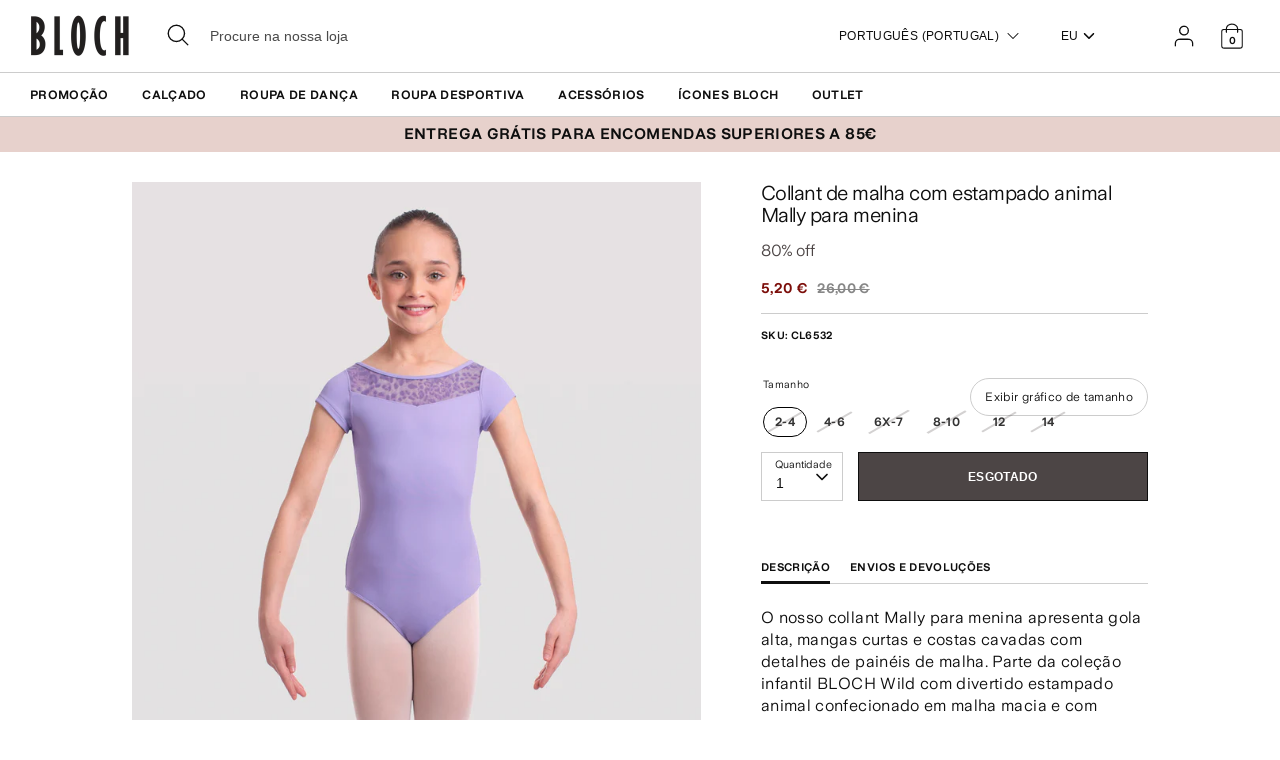

--- FILE ---
content_type: text/html; charset=utf-8
request_url: https://eu.blochworld.com/pt/products/girls-mally-animal-print-mesh-cap-sleeve-leotard-lilac
body_size: 67268
content:
<!doctype html>
<html class="no-js supports-no-cookies" lang="pt-PT">
  <head>
    <!-- Boost 3.0.0 -->
    <meta charset="utf-8" />
<meta name="viewport" content="width=device-width,initial-scale=1.0" />
<meta http-equiv="X-UA-Compatible" content="IE=edge">

<link rel="preconnect" href="https://cdn.shopify.com" crossorigin>
<link rel="preconnect" href="https://fonts.shopify.com" crossorigin>
<link rel="preconnect" href="https://monorail-edge.shopifysvc.com"><link rel="preload" href="//eu.blochworld.com/cdn/shop/t/60/assets/vendor.min.js?v=70049190957510784931768824889" as="script">
<link rel="preload" href="//eu.blochworld.com/cdn/shop/t/60/assets/theme.js?v=147455036194699006461768824889" as="script"><link rel="canonical" href="https://eu.blochworld.com/pt/products/girls-mally-animal-print-mesh-cap-sleeve-leotard-lilac" /><link rel="shortcut icon" href="//eu.blochworld.com/cdn/shop/files/Favicon_2.png?v=1628671696" type="image/png" /><meta name="description" content="O nosso collant Mally para menina apresenta gola alta, mangas curtas e costas cavadas com detalhes de painéis de malha. Parte da coleção infantil BLOCH Wild com divertido estampado animal confecionado em malha macia e com acabamento numa paleta de cores suavemente doce. Características Decote alto tipo barco Recuar Man">
    <meta name="theme-color" content="#e7d1cc">

    

    
<!-- /snippets/multi-store-hreflang-tags.liquid from apps.shopify.com/multi-store-hreflang-tags (Facades)-->


    


    
    <title>
      Collant de malha com estampado animal Mally para menina, roxo | BLOCH EU
      
      
      
        &ndash; BLOCH Dance EU
      
    </title>

    <meta property="og:site_name" content="BLOCH Dance EU">
<meta property="og:url" content="https://eu.blochworld.com/pt/products/girls-mally-animal-print-mesh-cap-sleeve-leotard-lilac">
<meta property="og:title" content="Collant de malha com estampado animal Mally para menina, roxo | BLOCH EU">
<meta property="og:type" content="product">
<meta property="og:description" content="O nosso collant Mally para menina apresenta gola alta, mangas curtas e costas cavadas com detalhes de painéis de malha. Parte da coleção infantil BLOCH Wild com divertido estampado animal confecionado em malha macia e com acabamento numa paleta de cores suavemente doce. Características Decote alto tipo barco Recuar Man"><meta property="og:image" content="http://eu.blochworld.com/cdn/shop/products/CL6532_LLC_FRONT_1200x1200.jpg?v=1736168631">
  <meta property="og:image:secure_url" content="https://eu.blochworld.com/cdn/shop/products/CL6532_LLC_FRONT_1200x1200.jpg?v=1736168631">
  <meta property="og:image:width" content="1000">
  <meta property="og:image:height" content="1500"><meta property="og:price:amount" content="5,20">
  <meta property="og:price:currency" content="EUR"><meta name="twitter:card" content="summary_large_image">
<meta name="twitter:title" content="Collant de malha com estampado animal Mally para menina, roxo | BLOCH EU">
<meta name="twitter:description" content="O nosso collant Mally para menina apresenta gola alta, mangas curtas e costas cavadas com detalhes de painéis de malha. Parte da coleção infantil BLOCH Wild com divertido estampado animal confecionado em malha macia e com acabamento numa paleta de cores suavemente doce. Características Decote alto tipo barco Recuar Man">


    <link href="//eu.blochworld.com/cdn/shop/t/60/assets/styles.css?v=13819526260634818111768825660" rel="stylesheet" type="text/css" media="all" />
    <link href="//eu.blochworld.com/cdn/shop/t/60/assets/custom.css?v=175393299099739923131768825659" rel="stylesheet" type="text/css" media="all" />
    <link href="//eu.blochworld.com/cdn/shop/t/60/assets/tablet.css?v=130103179345085044551768824889" rel="stylesheet" type="text/css" media="screen and (min-device-width: 768px) and (max-device-width: 1024px) and (orientation: portrait) and (-webkit-min-device-pixel-ratio: 1)" />
    <link href="//eu.blochworld.com/cdn/shop/t/60/assets/responsive.css?v=151482057895723172971768824889" rel="stylesheet" type="text/css" media="screen and (max-width: 767px)" />
    <link href="//eu.blochworld.com/cdn/shop/t/60/assets/old-styles.css?v=90591847153701758261768824889" rel="stylesheet" type="text/css" media="all" />

    <script>
      document.documentElement.className = document.documentElement.className.replace('no-js', 'js');
      window.theme = window.theme || {};
      window.slate = window.slate || {};
      theme.moneyFormatWithCodeForProductsPreference = 
        "{{amount_with_comma_separator}} €"
      ;
      theme.moneyFormatWithCodeForCartPreference = 
        "{{amount_with_comma_separator}} €"
      ;
      theme.moneyFormat = "{{amount_with_comma_separator}} €";
      theme.strings = {
        addToCart: "Adicionar ao carrinho",
        unavailable: "Indisponível",
        addressError: "Não é possível localizar o endereço",
        addressNoResults: "Nenhum resultado para este endereço",
        addressQueryLimit: "Você excedeu a cota de uso da API do Google. Considere a atualização para um \u003ca href=\"https:\/\/developers.google.com\/maps\/premium\/usage-limits\"\u003ePlano Premium\u003c\/a\u003e.",
        authError: "Houve um problema autenticação de sua conta do Google Maps.",
        addingToCart: "Adicionando",
        addedToCart: "Adicionado",
        addedToCartPopupTitle: "Adicionado:",
        addedToCartPopupItems: "Quantidade",
        addedToCartPopupSubtotal: "Subtotal",
        addedToCartPopupGoToCart: "Finalizar pedido",
        cartTermsNotChecked: "Você deve concordar com os termos e condições antes de continuar.",
        searchLoading: "Carregando",
        searchMoreResults: "Ver todos os resultados",
        searchNoResults: "Nenhum resultado",
        priceFrom: "A partir de",
        quantityTooHigh: "Você só pode ter [[ quantity ]] no seu carrinho",
        onSale: "Em promoção",
        soldOut: "Esgotado",
        in_stock: "Em stock",
        low_stock: "Stock limitado",
        only_x_left: "[[ quantity ]] em estoque",
        single_unit_available: "1 unidade disponível",
        x_units_available: "[[ quantity ]] unidades disponíveis",
        unitPriceSeparator: "\/",
        close: "Perto",
        cart_shipping_calculator_hide_calculator: "Ocultar calculadora de envio",
        cart_shipping_calculator_title: "Obtenha estimativas de envio",
        cart_general_hide_note: "Ocultar instruções para o vendedor",
        cart_general_show_note: "Adicione instruções para o vendedor",
        previous: "Anterior",
        next: "Próxima"
      };
      theme.routes = {
        account_login_url: '/pt/account/login',
        account_register_url: '/pt/account/register',
        account_addresses_url: '/pt/account/addresses',
        search_url: '/pt/search',
        cart_url: '/pt/cart',
        cart_add_url: '/pt/cart/add',
        cart_change_url: '/pt/cart/change',
        product_recommendations_url: '/pt/recommendations/products'
      };
      theme.settings = {
        dynamicQtyOpts: true,
        saleLabelEnabled: true,
        soldLabelEnabled: false
      };
    </script>
    <script>
      // Open External Links in a new tab
      var links = document.links;
      for (let i = 0, linksLength = links.length; i < linksLength; i++) {
        if (links[i].hostname !== window.location.hostname) {
          links[i].target = '_blank';
          links[i].rel = 'noreferrer noopener';
        }
      }
    </script><style>[data-swatch="preto"] { --swatch-background-color:#000000}[data-swatch="bege"] { --swatch-background-color:#D2C1B1}[data-swatch="azul brilhante"] { --swatch-background-color:#009BBF}[data-swatch="rosa brilhante"] { --swatch-background-color:#d1346e}[data-swatch="marrom"] { --swatch-background-color:#604035}[data-swatch="borgonha"] { --swatch-background-color:#571025}[data-swatch="azul escuro"] { --swatch-background-color:#153359}[data-swatch="ouro"] { --swatch-background-color:#9c815d}[data-swatch="verde"] { --swatch-background-color:#3a6933}[data-swatch="cinza"] { --swatch-background-color:#6e6f73}[data-swatch="azul claro"] { --swatch-background-color:#b9d3eb}[data-swatch="rosa claro"] { --swatch-background-color:#fce7e7}[data-swatch="laranja"] { --swatch-background-color:#F66C04}[data-swatch="vermelho"] { --swatch-background-color:#bf1717}[data-swatch="prata"] { --swatch-background-color:#b8b6b6}[data-swatch="branco"] { --swatch-background-color:#f5f5f5}[data-swatch="amarelo"] { --swatch-background-color:#ffd610}[data-swatch="roxo escuro"] { --swatch-background-color: #451d5e}[data-swatch="roxo claro"] { --swatch-background-color: #dcc2f2}</style><script>window.performance && window.performance.mark && window.performance.mark('shopify.content_for_header.start');</script><meta name="facebook-domain-verification" content="wzm30zizprxkh8n84hyu9eighkwpbz">
<meta id="shopify-digital-wallet" name="shopify-digital-wallet" content="/25149505622/digital_wallets/dialog">
<meta name="shopify-checkout-api-token" content="d158f7189614106b5ffc918df0a26716">
<link rel="alternate" type="application/json+oembed" href="https://eu.blochworld.com/pt/products/girls-mally-animal-print-mesh-cap-sleeve-leotard-lilac.oembed">
<script async="async" src="/checkouts/internal/preloads.js?locale=pt-PL"></script>
<link rel="preconnect" href="https://shop.app" crossorigin="anonymous">
<script async="async" src="https://shop.app/checkouts/internal/preloads.js?locale=pt-PL&shop_id=25149505622" crossorigin="anonymous"></script>
<script id="apple-pay-shop-capabilities" type="application/json">{"shopId":25149505622,"countryCode":"BE","currencyCode":"EUR","merchantCapabilities":["supports3DS"],"merchantId":"gid:\/\/shopify\/Shop\/25149505622","merchantName":"BLOCH Dance EU","requiredBillingContactFields":["postalAddress","email","phone"],"requiredShippingContactFields":["postalAddress","email","phone"],"shippingType":"shipping","supportedNetworks":["visa","maestro","masterCard"],"total":{"type":"pending","label":"BLOCH Dance EU","amount":"1.00"},"shopifyPaymentsEnabled":true,"supportsSubscriptions":true}</script>
<script id="shopify-features" type="application/json">{"accessToken":"d158f7189614106b5ffc918df0a26716","betas":["rich-media-storefront-analytics"],"domain":"eu.blochworld.com","predictiveSearch":true,"shopId":25149505622,"locale":"pt-pt"}</script>
<script>var Shopify = Shopify || {};
Shopify.shop = "blochstore-eu.myshopify.com";
Shopify.locale = "pt-PT";
Shopify.currency = {"active":"EUR","rate":"1.0"};
Shopify.country = "PL";
Shopify.theme = {"name":"Gen Now Launch - 19.01.26","id":190501454199,"schema_name":"Boost","schema_version":"3.1.0","theme_store_id":null,"role":"main"};
Shopify.theme.handle = "null";
Shopify.theme.style = {"id":null,"handle":null};
Shopify.cdnHost = "eu.blochworld.com/cdn";
Shopify.routes = Shopify.routes || {};
Shopify.routes.root = "/pt/";</script>
<script type="module">!function(o){(o.Shopify=o.Shopify||{}).modules=!0}(window);</script>
<script>!function(o){function n(){var o=[];function n(){o.push(Array.prototype.slice.apply(arguments))}return n.q=o,n}var t=o.Shopify=o.Shopify||{};t.loadFeatures=n(),t.autoloadFeatures=n()}(window);</script>
<script>
  window.ShopifyPay = window.ShopifyPay || {};
  window.ShopifyPay.apiHost = "shop.app\/pay";
  window.ShopifyPay.redirectState = null;
</script>
<script id="shop-js-analytics" type="application/json">{"pageType":"product"}</script>
<script defer="defer" async type="module" src="//eu.blochworld.com/cdn/shopifycloud/shop-js/modules/v2/client.init-shop-cart-sync_CFX4w5t0.pt-PT.esm.js"></script>
<script defer="defer" async type="module" src="//eu.blochworld.com/cdn/shopifycloud/shop-js/modules/v2/chunk.common_BhkIepHa.esm.js"></script>
<script defer="defer" async type="module" src="//eu.blochworld.com/cdn/shopifycloud/shop-js/modules/v2/chunk.modal_BqkWJ4Eh.esm.js"></script>
<script type="module">
  await import("//eu.blochworld.com/cdn/shopifycloud/shop-js/modules/v2/client.init-shop-cart-sync_CFX4w5t0.pt-PT.esm.js");
await import("//eu.blochworld.com/cdn/shopifycloud/shop-js/modules/v2/chunk.common_BhkIepHa.esm.js");
await import("//eu.blochworld.com/cdn/shopifycloud/shop-js/modules/v2/chunk.modal_BqkWJ4Eh.esm.js");

  window.Shopify.SignInWithShop?.initShopCartSync?.({"fedCMEnabled":true,"windoidEnabled":true});

</script>
<script>
  window.Shopify = window.Shopify || {};
  if (!window.Shopify.featureAssets) window.Shopify.featureAssets = {};
  window.Shopify.featureAssets['shop-js'] = {"shop-cart-sync":["modules/v2/client.shop-cart-sync_4Ey0gl_V.pt-PT.esm.js","modules/v2/chunk.common_BhkIepHa.esm.js","modules/v2/chunk.modal_BqkWJ4Eh.esm.js"],"init-fed-cm":["modules/v2/client.init-fed-cm_DRtHXlL6.pt-PT.esm.js","modules/v2/chunk.common_BhkIepHa.esm.js","modules/v2/chunk.modal_BqkWJ4Eh.esm.js"],"shop-cash-offers":["modules/v2/client.shop-cash-offers_Cns0hhoQ.pt-PT.esm.js","modules/v2/chunk.common_BhkIepHa.esm.js","modules/v2/chunk.modal_BqkWJ4Eh.esm.js"],"shop-login-button":["modules/v2/client.shop-login-button_CSBns3wt.pt-PT.esm.js","modules/v2/chunk.common_BhkIepHa.esm.js","modules/v2/chunk.modal_BqkWJ4Eh.esm.js"],"pay-button":["modules/v2/client.pay-button_Bn7u00xp.pt-PT.esm.js","modules/v2/chunk.common_BhkIepHa.esm.js","modules/v2/chunk.modal_BqkWJ4Eh.esm.js"],"shop-button":["modules/v2/client.shop-button_BryqdmEi.pt-PT.esm.js","modules/v2/chunk.common_BhkIepHa.esm.js","modules/v2/chunk.modal_BqkWJ4Eh.esm.js"],"avatar":["modules/v2/client.avatar_BTnouDA3.pt-PT.esm.js"],"init-windoid":["modules/v2/client.init-windoid_zQYwV-4c.pt-PT.esm.js","modules/v2/chunk.common_BhkIepHa.esm.js","modules/v2/chunk.modal_BqkWJ4Eh.esm.js"],"init-shop-for-new-customer-accounts":["modules/v2/client.init-shop-for-new-customer-accounts_BZ95sgJn.pt-PT.esm.js","modules/v2/client.shop-login-button_CSBns3wt.pt-PT.esm.js","modules/v2/chunk.common_BhkIepHa.esm.js","modules/v2/chunk.modal_BqkWJ4Eh.esm.js"],"init-shop-email-lookup-coordinator":["modules/v2/client.init-shop-email-lookup-coordinator_BlyzN1D1.pt-PT.esm.js","modules/v2/chunk.common_BhkIepHa.esm.js","modules/v2/chunk.modal_BqkWJ4Eh.esm.js"],"init-shop-cart-sync":["modules/v2/client.init-shop-cart-sync_CFX4w5t0.pt-PT.esm.js","modules/v2/chunk.common_BhkIepHa.esm.js","modules/v2/chunk.modal_BqkWJ4Eh.esm.js"],"shop-toast-manager":["modules/v2/client.shop-toast-manager_DwayrBY7.pt-PT.esm.js","modules/v2/chunk.common_BhkIepHa.esm.js","modules/v2/chunk.modal_BqkWJ4Eh.esm.js"],"init-customer-accounts":["modules/v2/client.init-customer-accounts_DckTpfjA.pt-PT.esm.js","modules/v2/client.shop-login-button_CSBns3wt.pt-PT.esm.js","modules/v2/chunk.common_BhkIepHa.esm.js","modules/v2/chunk.modal_BqkWJ4Eh.esm.js"],"init-customer-accounts-sign-up":["modules/v2/client.init-customer-accounts-sign-up_BzM1Y_rz.pt-PT.esm.js","modules/v2/client.shop-login-button_CSBns3wt.pt-PT.esm.js","modules/v2/chunk.common_BhkIepHa.esm.js","modules/v2/chunk.modal_BqkWJ4Eh.esm.js"],"shop-follow-button":["modules/v2/client.shop-follow-button_CrmnElWU.pt-PT.esm.js","modules/v2/chunk.common_BhkIepHa.esm.js","modules/v2/chunk.modal_BqkWJ4Eh.esm.js"],"checkout-modal":["modules/v2/client.checkout-modal_C0IUXNNZ.pt-PT.esm.js","modules/v2/chunk.common_BhkIepHa.esm.js","modules/v2/chunk.modal_BqkWJ4Eh.esm.js"],"shop-login":["modules/v2/client.shop-login_Bjwa5m5g.pt-PT.esm.js","modules/v2/chunk.common_BhkIepHa.esm.js","modules/v2/chunk.modal_BqkWJ4Eh.esm.js"],"lead-capture":["modules/v2/client.lead-capture_tQ6ktsTR.pt-PT.esm.js","modules/v2/chunk.common_BhkIepHa.esm.js","modules/v2/chunk.modal_BqkWJ4Eh.esm.js"],"payment-terms":["modules/v2/client.payment-terms_CHE80bfN.pt-PT.esm.js","modules/v2/chunk.common_BhkIepHa.esm.js","modules/v2/chunk.modal_BqkWJ4Eh.esm.js"]};
</script>
<script>(function() {
  var isLoaded = false;
  function asyncLoad() {
    if (isLoaded) return;
    isLoaded = true;
    var urls = ["https:\/\/shopify.rakutenadvertising.io\/rakuten_advertising.js?shop=blochstore-eu.myshopify.com","https:\/\/tag.rmp.rakuten.com\/124784.ct.js?shop=blochstore-eu.myshopify.com","https:\/\/cmp.uniconsent.com\/v2\/stub.min.js?shop=blochstore-eu.myshopify.com","https:\/\/cmp.uniconsent.com\/v2\/d73de4ee30\/cmp.js?shop=blochstore-eu.myshopify.com","https:\/\/static.returngo.ai\/master.returngo.ai\/returngo.min.js?shop=blochstore-eu.myshopify.com"];
    for (var i = 0; i < urls.length; i++) {
      var s = document.createElement('script');
      s.type = 'text/javascript';
      s.async = true;
      s.src = urls[i];
      var x = document.getElementsByTagName('script')[0];
      x.parentNode.insertBefore(s, x);
    }
  };
  if(window.attachEvent) {
    window.attachEvent('onload', asyncLoad);
  } else {
    window.addEventListener('load', asyncLoad, false);
  }
})();</script>
<script id="__st">var __st={"a":25149505622,"offset":3600,"reqid":"953e6304-f74b-4cc1-8fbb-f7316b650e83-1769325913","pageurl":"eu.blochworld.com\/pt\/products\/girls-mally-animal-print-mesh-cap-sleeve-leotard-lilac","u":"7755fc712acc","p":"product","rtyp":"product","rid":6620739862614};</script>
<script>window.ShopifyPaypalV4VisibilityTracking = true;</script>
<script id="captcha-bootstrap">!function(){'use strict';const t='contact',e='account',n='new_comment',o=[[t,t],['blogs',n],['comments',n],[t,'customer']],c=[[e,'customer_login'],[e,'guest_login'],[e,'recover_customer_password'],[e,'create_customer']],r=t=>t.map((([t,e])=>`form[action*='/${t}']:not([data-nocaptcha='true']) input[name='form_type'][value='${e}']`)).join(','),a=t=>()=>t?[...document.querySelectorAll(t)].map((t=>t.form)):[];function s(){const t=[...o],e=r(t);return a(e)}const i='password',u='form_key',d=['recaptcha-v3-token','g-recaptcha-response','h-captcha-response',i],f=()=>{try{return window.sessionStorage}catch{return}},m='__shopify_v',_=t=>t.elements[u];function p(t,e,n=!1){try{const o=window.sessionStorage,c=JSON.parse(o.getItem(e)),{data:r}=function(t){const{data:e,action:n}=t;return t[m]||n?{data:e,action:n}:{data:t,action:n}}(c);for(const[e,n]of Object.entries(r))t.elements[e]&&(t.elements[e].value=n);n&&o.removeItem(e)}catch(o){console.error('form repopulation failed',{error:o})}}const l='form_type',E='cptcha';function T(t){t.dataset[E]=!0}const w=window,h=w.document,L='Shopify',v='ce_forms',y='captcha';let A=!1;((t,e)=>{const n=(g='f06e6c50-85a8-45c8-87d0-21a2b65856fe',I='https://cdn.shopify.com/shopifycloud/storefront-forms-hcaptcha/ce_storefront_forms_captcha_hcaptcha.v1.5.2.iife.js',D={infoText:'Protegido por hCaptcha',privacyText:'Privacidade',termsText:'Termos'},(t,e,n)=>{const o=w[L][v],c=o.bindForm;if(c)return c(t,g,e,D).then(n);var r;o.q.push([[t,g,e,D],n]),r=I,A||(h.body.append(Object.assign(h.createElement('script'),{id:'captcha-provider',async:!0,src:r})),A=!0)});var g,I,D;w[L]=w[L]||{},w[L][v]=w[L][v]||{},w[L][v].q=[],w[L][y]=w[L][y]||{},w[L][y].protect=function(t,e){n(t,void 0,e),T(t)},Object.freeze(w[L][y]),function(t,e,n,w,h,L){const[v,y,A,g]=function(t,e,n){const i=e?o:[],u=t?c:[],d=[...i,...u],f=r(d),m=r(i),_=r(d.filter((([t,e])=>n.includes(e))));return[a(f),a(m),a(_),s()]}(w,h,L),I=t=>{const e=t.target;return e instanceof HTMLFormElement?e:e&&e.form},D=t=>v().includes(t);t.addEventListener('submit',(t=>{const e=I(t);if(!e)return;const n=D(e)&&!e.dataset.hcaptchaBound&&!e.dataset.recaptchaBound,o=_(e),c=g().includes(e)&&(!o||!o.value);(n||c)&&t.preventDefault(),c&&!n&&(function(t){try{if(!f())return;!function(t){const e=f();if(!e)return;const n=_(t);if(!n)return;const o=n.value;o&&e.removeItem(o)}(t);const e=Array.from(Array(32),(()=>Math.random().toString(36)[2])).join('');!function(t,e){_(t)||t.append(Object.assign(document.createElement('input'),{type:'hidden',name:u})),t.elements[u].value=e}(t,e),function(t,e){const n=f();if(!n)return;const o=[...t.querySelectorAll(`input[type='${i}']`)].map((({name:t})=>t)),c=[...d,...o],r={};for(const[a,s]of new FormData(t).entries())c.includes(a)||(r[a]=s);n.setItem(e,JSON.stringify({[m]:1,action:t.action,data:r}))}(t,e)}catch(e){console.error('failed to persist form',e)}}(e),e.submit())}));const S=(t,e)=>{t&&!t.dataset[E]&&(n(t,e.some((e=>e===t))),T(t))};for(const o of['focusin','change'])t.addEventListener(o,(t=>{const e=I(t);D(e)&&S(e,y())}));const B=e.get('form_key'),M=e.get(l),P=B&&M;t.addEventListener('DOMContentLoaded',(()=>{const t=y();if(P)for(const e of t)e.elements[l].value===M&&p(e,B);[...new Set([...A(),...v().filter((t=>'true'===t.dataset.shopifyCaptcha))])].forEach((e=>S(e,t)))}))}(h,new URLSearchParams(w.location.search),n,t,e,['guest_login'])})(!0,!0)}();</script>
<script integrity="sha256-4kQ18oKyAcykRKYeNunJcIwy7WH5gtpwJnB7kiuLZ1E=" data-source-attribution="shopify.loadfeatures" defer="defer" src="//eu.blochworld.com/cdn/shopifycloud/storefront/assets/storefront/load_feature-a0a9edcb.js" crossorigin="anonymous"></script>
<script crossorigin="anonymous" defer="defer" src="//eu.blochworld.com/cdn/shopifycloud/storefront/assets/shopify_pay/storefront-65b4c6d7.js?v=20250812"></script>
<script data-source-attribution="shopify.dynamic_checkout.dynamic.init">var Shopify=Shopify||{};Shopify.PaymentButton=Shopify.PaymentButton||{isStorefrontPortableWallets:!0,init:function(){window.Shopify.PaymentButton.init=function(){};var t=document.createElement("script");t.src="https://eu.blochworld.com/cdn/shopifycloud/portable-wallets/latest/portable-wallets.pt-pt.js",t.type="module",document.head.appendChild(t)}};
</script>
<script data-source-attribution="shopify.dynamic_checkout.buyer_consent">
  function portableWalletsHideBuyerConsent(e){var t=document.getElementById("shopify-buyer-consent"),n=document.getElementById("shopify-subscription-policy-button");t&&n&&(t.classList.add("hidden"),t.setAttribute("aria-hidden","true"),n.removeEventListener("click",e))}function portableWalletsShowBuyerConsent(e){var t=document.getElementById("shopify-buyer-consent"),n=document.getElementById("shopify-subscription-policy-button");t&&n&&(t.classList.remove("hidden"),t.removeAttribute("aria-hidden"),n.addEventListener("click",e))}window.Shopify?.PaymentButton&&(window.Shopify.PaymentButton.hideBuyerConsent=portableWalletsHideBuyerConsent,window.Shopify.PaymentButton.showBuyerConsent=portableWalletsShowBuyerConsent);
</script>
<script data-source-attribution="shopify.dynamic_checkout.cart.bootstrap">document.addEventListener("DOMContentLoaded",(function(){function t(){return document.querySelector("shopify-accelerated-checkout-cart, shopify-accelerated-checkout")}if(t())Shopify.PaymentButton.init();else{new MutationObserver((function(e,n){t()&&(Shopify.PaymentButton.init(),n.disconnect())})).observe(document.body,{childList:!0,subtree:!0})}}));
</script>
<link id="shopify-accelerated-checkout-styles" rel="stylesheet" media="screen" href="https://eu.blochworld.com/cdn/shopifycloud/portable-wallets/latest/accelerated-checkout-backwards-compat.css" crossorigin="anonymous">
<style id="shopify-accelerated-checkout-cart">
        #shopify-buyer-consent {
  margin-top: 1em;
  display: inline-block;
  width: 100%;
}

#shopify-buyer-consent.hidden {
  display: none;
}

#shopify-subscription-policy-button {
  background: none;
  border: none;
  padding: 0;
  text-decoration: underline;
  font-size: inherit;
  cursor: pointer;
}

#shopify-subscription-policy-button::before {
  box-shadow: none;
}

      </style>
<script id="sections-script" data-sections="product-recommendations" defer="defer" src="//eu.blochworld.com/cdn/shop/t/60/compiled_assets/scripts.js?v=7938"></script>
<script>window.performance && window.performance.mark && window.performance.mark('shopify.content_for_header.end');</script>

        <!-- GSSTART Coming Soon code start. Do not change -->
        <script type="text/javascript">
          gsProductByVariant = {};
          
            
              gsProductByVariant[39516416671830] =
              
                0
              ;
            
              gsProductByVariant[39516416704598] =
              
                0
              ;
            
              gsProductByVariant[39516416737366] =
              
                0
              ;
            
              gsProductByVariant[39516416770134] =
              
                0
              ;
            
              gsProductByVariant[39516416802902] =
              
                0
              ;
            
              gsProductByVariant[39516416835670] =
              
                0
              ;
            
          
          gsProductCSID = "6620739862614"; gsDefaultV = "39516416671830";
        </script>
        <script type="text/javascript" src="https://gravity-software.com/js/shopify/pac_shop18139.js?v=f14654579cc4de73b8a4faeffe703717"></script>
        <script>
  !function(t,n){function o(n){var o=t.getElementsByTagName("script")[0],i=t.createElement("script");i.src=n,i.crossOrigin="",o.parentNode.insertBefore(i,o)}if(!n.isLoyaltyLion){window.loyaltylion=n,void 0===window.lion&&(window.lion=n),n.version=2,n.isLoyaltyLion=!0;var i=new Date,e=i.getFullYear().toString()+i.getMonth().toString()+i.getDate().toString();o("https://sdk.loyaltylion.net/static/2/loader.js?t="+e);var r=!1;n.init=function(t){if(r)throw new Error("Cannot call lion.init more than once");r=!0;var a=n._token=t.token;if(!a)throw new Error("Token must be supplied to lion.init");for(var l=[],s="_push configure bootstrap shutdown on removeListener authenticateCustomer".split(" "),c=0;c<s.length;c+=1)!function(t,n){t[n]=function(){l.push([n,Array.prototype.slice.call(arguments,0)])}}(n,s[c]);o("https://sdk.loyaltylion.net/sdk/start/"+a+".js?t="+e+i.getHours().toString()),n._initData=t,n._buffer=l}}}(document,window.loyaltylion||[]);

  
    
      loyaltylion.init({ token: "f88b55a8c6e63fd8e8b70b3132ba70be" });
    
  
</script>

    <!-- "snippets/bookthatapp-widgets.liquid" was not rendered, the associated app was uninstalled -->
        <meta name="google-site-verification" content="2TOx9vhpxHsvd8Omnq6LlbC54mAriL9s2OqWAEeeMZk">
        <meta name="facebook-domain-verification" content="rmo4t7irp3olf9axbsq8ql282debh2">

        <!-- DEPARTMENT -->
        

        <!-- Added with Analyzify V2.0 - May 26, 2022 10:24 am -->

<!-- Google Tag Manager -->
<script>(function(w,d,s,l,i){w[l]=w[l]||[];w[l].push({'gtm.start':
new Date().getTime(),event:'gtm.js'});var f=d.getElementsByTagName(s)[0],
j=d.createElement(s),dl=l!='dataLayer'?'&l='+l:'';j.async=true;j.src=
'https://www.googletagmanager.com/gtm.js?id='+i+dl;f.parentNode.insertBefore(j,f);
})(window,document,'script','dataLayer','GTM-TFKC4PW');</script>
<!-- End Google Tag Manager -->

<script type="text/javascript">
  var jQuery351;
  window.dataLayer = window.dataLayer || [];

  function analyzifyInitialize(){
    window.analyzifyloadScript = function(url, callback) {
      var script = document.createElement('script');
      script.type = 'text/javascript';
      // If the browser is Internet Explorer
      if (script.readyState){
        script.onreadystatechange = function() {
          if (script.readyState == 'loaded' || script.readyState == 'complete') {
            script.onreadystatechange = null;
            callback();
          }
        };
        // For any other browser
      } else {
        script.onload = function() {
          callback();
        };
      }
      script.src = url;
      document.getElementsByTagName('head')[0].appendChild(script);
    }

    window.analyzifyAppStart = function(){
      
      window.dataLayer.push({
        event: "sh_info",
        
            page_type: "product",
          
        page_currency: "EUR",
        
          user_type: "visitor"
        
      });

      window.analyzifyGetClickedProductPosition = function(elementHref, sku){
        if(sku != ''){
          var collection = null;
          
          return 0;
        }else{
          var elementIndex = -1
          collectionProductsElements = document.querySelectorAll('a[href*="/products/"]');
          collectionProductsElements.forEach(function(element,index){
            if (element.href.includes(elementHref)) {elementIndex = index + 1};
          });
          return elementIndex
        }
      }

      window.analyzifyCollectionPageHandle = function(){
        var collection = null;
        var collectionAllProducts = null;
        var collectionTitle = "";
        var collectionId = "";
        var collectionProductsBrand = [];
        var collectionProductsType = [];
        var collectionProductsSku = [];
        var collectionProductsName = [];
        var collectionProductsId = [];
        var collectionProductsPrice = [];
        var collectionProductsPosition = []; // we need to talk about, this data can be taken from DOM only (filter ON/OFF)
        var collectionGproductId = [];
        var collectionVariantId = [];
        
        
        window.dataLayer.push({
          event: 'ee_productImpression',
          category_name: collectionTitle,
          category_id: collectionId,
          category_product_brand: collectionProductsBrand,
          category_product_type: collectionProductsType,
          category_product_sku: collectionProductsSku,
          category_product_name: collectionProductsName,
          category_product_id: collectionProductsId,
          category_product_price: collectionProductsPrice,
          currency: "EUR",
          category_product_position: collectionProductsPosition,
          g_product_id: collectionGproductId,
          variant_id: collectionVariantId
        });

        jQuery351(document).on('click', 'a[href*="/products/"]', function(event) {
          var href= jQuery351(this).attr('href');
          if(collectionAllProducts.length < 1 ) return;
          var handle = href.split('/products/')[1];
          var clickedProduct = collectionAllProducts.filter(function(product) {
              return product.handle === handle;
          });
          if (clickedProduct.length == 0 ) return;
          window.dataLayer.push({
            event: 'ee_productClick',
            category_name: collectionTitle,
            category_id: collectionId,
            product_name: clickedProduct[0].title,
            product_type: clickedProduct[0].type,
            sku: clickedProduct[0].variants[0].sku,
            product_id : clickedProduct[0].id.toString(),
            product_price: (clickedProduct[0].price / 100).toFixed(2).toString(),
            currency: "EUR",
            product_brand: clickedProduct[0].vendor,
            product_position: analyzifyGetClickedProductPosition(href, clickedProduct[0].variants[0].sku),
            variant_id: clickedProduct[0].variants[0].id
          });
        });
      };

      window.analyzifySearchPageHandle = function(){
        var searchTerm = "";
        var searchResults = parseInt("");
        var searchResultsJson = null;
        var searchProductsBrand = [];
        var searchProductsType = [];
        var searchProductsSku = [];
        var searchProductsNames = [];
        var searchProductsIds = [];
        var searchProductsPrices = [];
        var searchProductsPosition = [];
        var searchGproductId = [];
        var searchVariantId = [];
        
        

        window.dataLayer.push({
          event: 'searchListInfo',
          page_type: 'search',
          search_term: searchTerm,
          search_results: searchResults,
          category_product_brand: searchProductsBrand,
          category_product_type: searchProductsType,
          category_product_sku: searchProductsSku,
          category_product_name: searchProductsNames,
          category_product_id: searchProductsIds,
          category_product_price: searchProductsPrices,
          currency: "EUR",
          category_product_position: searchProductsPosition,
          g_product_id: searchGproductId,
          variant_id: searchVariantId
        });

        
        jQuery351(document).on('click', 'a[href*="/products/"]', function(event) {
          if(searchResultsJson.length < 1 ) return;
          var href= jQuery351(this).attr('href');
          var handle = href.split('/products/')[1];
          var clickedProduct = searchResultsJson.filter(function(product) {
            return handle.includes(product.handle);
          });
          if (clickedProduct.length == 0 ) return;
          
          window.dataLayer.push({
            event: 'ee_productClick',
            product_name: clickedProduct[0].title,
            product_type: clickedProduct[0].type,
            sku: clickedProduct[0].variants[0].sku,
            product_id : clickedProduct[0].id,
            product_price: (clickedProduct[0].price / 100).toFixed(2).toString(),
            currency: "EUR",
            product_brand: clickedProduct[0].vendor,
            product_position: analyzifyGetClickedProductPosition(href, ""),
            variant_id: clickedProduct[0].variants[0].id
          });

        });
      };

      window.analyzifyProductPageHandle = function(){
        var productName = "Collant de malha com estampado animal Mally para menina";
        var productId = "6620739862614";
        var productPrice = "5.2";
        var productBrand = "BLOCHSTORE-EU";
        var productType = "Collant";
        var productSku = "CL6532";
        var productCollection = "";
        
        window.dataLayer.push({
          event: 'ee_productDetail',
          name: productName,
          id: productId,
          price: productPrice,
          currency: "EUR",
          brand: productBrand,
          product_type: productType,
          sku: productSku,
          category: productCollection,
          g_product_id: "shopify_BE_"+productId+"_"+"39516416671830",
          variant_id: "39516416671830"
        });
        var first_atc = null;
        var selectors = ["input[name='add']", "button[name='add']", "#add-to-cart", "#AddToCartText", "#AddToCart", ".gtmatc", ".product-form__cart-submit", "#AddToCart-product-template", ".product-form__add-to-cart"];
        var found_selectors = 0;
        selectors.forEach(function(selector) {
          found_selectors += jQuery351(selector).length;
          if (first_atc == null && found_selectors) {
            first_atc = selector
          }
        });
        if (jQuery351(first_atc).length > 0 ) {
          jQuery351(document).on('click', first_atc, function(event) {
            var productForm = jQuery351(this).parents('form[action="/cart/add"]');
            var variantInput = productForm.find('*[name="id"]')
            var quantityInput = productForm.find('input[name="quantity"]')
            var itemQuantity = quantityInput.length > 0 ? quantityInput.val() : 1
            window.dataLayer.push({
              event: 'ee_addToCart',
              name: productName,
              id: productId,
              price: productPrice,
              currency: "EUR",
              brand: productBrand,
              product_type: productType,
              category: productCollection,
              quantity: itemQuantity,
              variant: variantInput.val(),
              g_product_id: "shopify_BE_"+productId+"_"+variantInput.val()
            });
          });
        }
      };

      window.checkoutEvent = function(){
        jQuery351.getJSON('/cart.js', function(cart) {
          if(cart.items.length > 0){
            var cartId = cart.token;
            var cartTotalValue = cart.total_price;
            var cartTotalQuantity = cart.item_count;
            var cartCurrency = cart.currency;
            var cartItemsName = [];
            var cartItemsBrand = [];
            var cartItemsType = [];
            var cartItemsSku = [];
            var cartItemsId = [];
            var cartItemsVariantId = [];
            var cartItemsVariantTitle = [];
            var cartItemsPrice = [];
            var cartItemsQuantity = [];
            var cartItemsQuantity = [];
            var cartGProductIds = [];

            jQuery351.each(cart.items, function(key,val) {
              cartItemsName.push(val.title);
              cartItemsBrand.push(val.vendor);
              cartItemsType.push(val.product_type);
              cartItemsSku.push(val.sku);
              cartItemsId.push(val.product_id);
              cartItemsVariantId.push(val.variant_id);
              cartItemsVariantTitle.push(val.title);
              cartItemsPrice.push(parseFloat(parseInt(val.original_price)/100));
              cartItemsQuantity.push(val.quantity);
              cartGProductIds.push("shopify_BE_"+val.product_id+"_"+val.variant_id);
            });

            window.dataLayer.push({
              event: 'ee_checkout',
              page_type: 'cart',
              name: cartItemsName,
              brand: cartItemsBrand,
              product_type: cartItemsType,
              sku: cartItemsSku,
              id: cartItemsId,
              variant_id: cartItemsVariantId,
              variant: cartItemsVariantTitle,
              price: cartItemsPrice,
              quantity: cartItemsQuantity,
              cart_id: cart.token,
              currency: cartCurrency,
              totalValue: parseFloat(cart.total_price)/100,
              totalQuantity: cart.item_count,
              g_product_id: cartGProductIds
            });
           }
        });
      };

      window.analyzifyCartPageHandle = function(){
        var cartTotalValue = "0.0";
        var cartTotalQuantity = "0";
        var cartCurrency = "EUR";
        var cartItemsName = [];
        var cartItemsCategory = [];
        var cartItemsBrand = [];
        var cartItemsType = [];
        var cartItemsSku = [];
        var cartItemsId = [];
        var cartItemsVariantId = [];
        var cartItemsVariantTitle = [];
        var cartItemsPrice = [];
        var cartItemsQuantity = [];
        var cartItemsCategoryIds = [];

        
        


        window.dataLayer.push({
          event: 'ee_checkout',
          page_type: 'cart',
          name: cartItemsName,
          category: cartItemsCategory,
          brand: cartItemsBrand,
          product_type: cartItemsType,
          sku: cartItemsSku,
          id: cartItemsId,
          variant_id: cartItemsVariantId,
          variant: cartItemsVariantTitle,
          price: cartItemsPrice,
          currency: "EUR",
          quantity: cartItemsQuantity,
          category_id: cartItemsCategoryIds,
          currency: cartCurrency,
          totalValue: cartTotalValue,
          totalQuantity: cartTotalQuantity * 1
        });
      };

      
          analyzifyProductPageHandle()
        
      
      
      var cartItemsJson = {"note":null,"attributes":{},"original_total_price":0,"total_price":0,"total_discount":0,"total_weight":0.0,"item_count":0,"items":[],"requires_shipping":false,"currency":"EUR","items_subtotal_price":0,"cart_level_discount_applications":[],"checkout_charge_amount":0};
      jQuery351(document).on('click', ".cart__remove", function(event) {
        var removedvid = jQuery351(this).attr("data-vid");
        var removedItemData = cartItemsJson.items.filter(function(item){
          return item.variant_id.toString() === removedvid
        })
        var removedItem = removedItemData[0];
        window.dataLayer.push({
          event:'ee_removeFromCart',
          name: removedItem.product_title,
          id : removedItem.product_id.toString(),
          variant : removedItem.id.toString(),
          price: (removedItem.price / 100).toFixed(2).toString(),
          currency: "EUR",
          brand: removedItem.vendor,
          quantity: removedItem.quantity
        });
      });
    }
  }

  analyzifyInitialize();
  analyzifyloadScript('//ajax.googleapis.com/ajax/libs/jquery/3.5.1/jquery.min.js', function() {
    jQuery351 = jQuery.noConflict(true);
    analyzifyAppStart();
  });
</script>
      

<!-- BEGIN app block: shopify://apps/t-lab-ai-language-translate/blocks/custom_translations/b5b83690-efd4-434d-8c6a-a5cef4019faf --><!-- BEGIN app snippet: custom_translation_scripts --><script>
(()=>{var o=/\([0-9]+?\)$/,M=/\r?\n|\r|\t|\xa0|\u200B|\u200E|&nbsp;| /g,v=/<\/?[a-z][\s\S]*>/i,t=/^(https?:\/\/|\/\/)[^\s/$.?#].[^\s]*$/i,k=/\{\{\s*([a-zA-Z_]\w*)\s*\}\}/g,p=/\{\{\s*([a-zA-Z_]\w*)\s*\}\}/,r=/^(https:)?\/\/cdn\.shopify\.com\/(.+)\.(png|jpe?g|gif|webp|svgz?|bmp|tiff?|ico|avif)/i,e=/^(https:)?\/\/cdn\.shopify\.com/i,a=/\b(?:https?|ftp)?:?\/\/?[^\s\/]+\/[^\s]+\.(?:png|jpe?g|gif|webp|svgz?|bmp|tiff?|ico|avif)\b/i,I=/url\(['"]?(.*?)['"]?\)/,m="__label:",i=document.createElement("textarea"),u={t:["src","data-src","data-source","data-href","data-zoom","data-master","data-bg","base-src"],i:["srcset","data-srcset"],o:["href","data-href"],u:["href","data-href","data-src","data-zoom"]},g=new Set(["img","picture","button","p","a","input"]),h=16.67,s=function(n){return n.nodeType===Node.ELEMENT_NODE},c=function(n){return n.nodeType===Node.TEXT_NODE};function w(n){return r.test(n.trim())||a.test(n.trim())}function b(n){return(n=>(n=n.trim(),t.test(n)))(n)||e.test(n.trim())}var l=function(n){return!n||0===n.trim().length};function j(n){return i.innerHTML=n,i.value}function T(n){return A(j(n))}function A(n){return n.trim().replace(o,"").replace(M,"").trim()}var _=1e3;function D(n){n=n.trim().replace(M,"").replace(/&amp;/g,"&").replace(/&gt;/g,">").replace(/&lt;/g,"<").trim();return n.length>_?N(n):n}function E(n){return n.trim().toLowerCase().replace(/^https:/i,"")}function N(n){for(var t=5381,r=0;r<n.length;r++)t=(t<<5)+t^n.charCodeAt(r);return(t>>>0).toString(36)}function f(n){for(var t=document.createElement("template"),r=(t.innerHTML=n,["SCRIPT","IFRAME","OBJECT","EMBED","LINK","META"]),e=/^(on\w+|srcdoc|style)$/i,a=document.createTreeWalker(t.content,NodeFilter.SHOW_ELEMENT),i=a.nextNode();i;i=a.nextNode()){var o=i;if(r.includes(o.nodeName))o.remove();else for(var u=o.attributes.length-1;0<=u;--u)e.test(o.attributes[u].name)&&o.removeAttribute(o.attributes[u].name)}return t.innerHTML}function d(n,t,r){void 0===r&&(r=20);for(var e=n,a=0;e&&e.parentElement&&a<r;){for(var i=e.parentElement,o=0,u=t;o<u.length;o++)for(var s=u[o],c=0,l=s.l;c<l.length;c++){var f=l[c];switch(f.type){case"class":for(var d=0,v=i.classList;d<v.length;d++){var p=v[d];if(f.value.test(p))return s.label}break;case"id":if(i.id&&f.value.test(i.id))return s.label;break;case"attribute":if(i.hasAttribute(f.name)){if(!f.value)return s.label;var m=i.getAttribute(f.name);if(m&&f.value.test(m))return s.label}}}e=i,a++}return"unknown"}function y(n,t){var r,e,a;"function"==typeof window.fetch&&"AbortController"in window?(r=new AbortController,e=setTimeout(function(){return r.abort()},3e3),fetch(n,{credentials:"same-origin",signal:r.signal}).then(function(n){return clearTimeout(e),n.ok?n.json():Promise.reject(n)}).then(t).catch(console.error)):((a=new XMLHttpRequest).onreadystatechange=function(){4===a.readyState&&200===a.status&&t(JSON.parse(a.responseText))},a.open("GET",n,!0),a.timeout=3e3,a.send())}function O(){var l=/([^\s]+)\.(png|jpe?g|gif|webp|svgz?|bmp|tiff?|ico|avif)$/i,f=/_(\{width\}x*|\{width\}x\{height\}|\d{3,4}x\d{3,4}|\d{3,4}x|x\d{3,4}|pinco|icon|thumb|small|compact|medium|large|grande|original|master)(_crop_\w+)*(@[2-3]x)*(.progressive)*$/i,d=/^(https?|ftp|file):\/\//i;function r(n){var t,r="".concat(n.path).concat(n.v).concat(null!=(r=n.size)?r:"",".").concat(n.p);return n.m&&(r="".concat(n.path).concat(n.m,"/").concat(n.v).concat(null!=(t=n.size)?t:"",".").concat(n.p)),n.host&&(r="".concat(null!=(t=n.protocol)?t:"","//").concat(n.host).concat(r)),n.g&&(r+=n.g),r}return{h:function(n){var t=!0,r=(d.test(n)||n.startsWith("//")||(t=!1,n="https://example.com"+n),t);n.startsWith("//")&&(r=!1,n="https:"+n);try{new URL(n)}catch(n){return null}var e,a,i,o,u,s,n=new URL(n),c=n.pathname.split("/").filter(function(n){return n});return c.length<1||(a=c.pop(),e=null!=(e=c.pop())?e:null,null===(a=a.match(l)))?null:(s=a[1],a=a[2],i=s.match(f),o=s,(u=null)!==i&&(o=s.substring(0,i.index),u=i[0]),s=0<c.length?"/"+c.join("/")+"/":"/",{protocol:r?n.protocol:null,host:t?n.host:null,path:s,g:n.search,m:e,v:o,size:u,p:a,version:n.searchParams.get("v"),width:n.searchParams.get("width")})},T:r,S:function(n){return(n.m?"/".concat(n.m,"/"):"/").concat(n.v,".").concat(n.p)},M:function(n){return(n.m?"/".concat(n.m,"/"):"/").concat(n.v,".").concat(n.p,"?v=").concat(n.version||"0")},k:function(n,t){return r({protocol:t.protocol,host:t.host,path:t.path,g:t.g,m:t.m,v:t.v,size:n.size,p:t.p,version:t.version,width:t.width})}}}var x,S,C={},H={};function q(p,n){var m=new Map,g=new Map,i=new Map,r=new Map,e=new Map,a=new Map,o=new Map,u=function(n){return n.toLowerCase().replace(/[\s\W_]+/g,"")},s=new Set(n.A.map(u)),c=0,l=!1,f=!1,d=O();function v(n,t,r){s.has(u(n))||n&&t&&(r.set(n,t),l=!0)}function t(n,t){if(n&&n.trim()&&0!==m.size){var r=A(n),e=H[r];if(e&&(p.log("dictionary",'Overlapping text: "'.concat(n,'" related to html: "').concat(e,'"')),t)&&(n=>{if(n)for(var t=h(n.outerHTML),r=t._,e=(t.I||(r=0),n.parentElement),a=0;e&&a<5;){var i=h(e.outerHTML),o=i.I,i=i._;if(o){if(p.log("dictionary","Ancestor depth ".concat(a,": overlap score=").concat(i.toFixed(3),", base=").concat(r.toFixed(3))),r<i)return 1;if(i<r&&0<r)return}e=e.parentElement,a++}})(t))p.log("dictionary",'Skipping text translation for "'.concat(n,'" because an ancestor HTML translation exists'));else{e=m.get(r);if(e)return e;var a=n;if(a&&a.trim()&&0!==g.size){for(var i,o,u,s=g.entries(),c=s.next();!c.done;){var l=c.value[0],f=c.value[1],d=a.trim().match(l);if(d&&1<d.length){i=l,o=f,u=d;break}c=s.next()}if(i&&o&&u){var v=u.slice(1),t=o.match(k);if(t&&t.length===v.length)return t.reduce(function(n,t,r){return n.replace(t,v[r])},o)}}}}return null}function h(n){var r,e,a;return!n||!n.trim()||0===i.size?{I:null,_:0}:(r=D(n),a=0,(e=null)!=(n=i.get(r))?{I:n,_:1}:(i.forEach(function(n,t){-1!==t.indexOf(r)&&(t=r.length/t.length,a<t)&&(a=t,e=n)}),{I:e,_:a}))}function w(n){return n&&n.trim()&&0!==i.size&&(n=D(n),null!=(n=i.get(n)))?n:null}function b(n){if(n&&n.trim()&&0!==r.size){var t=E(n),t=r.get(t);if(t)return t;t=d.h(n);if(t){n=d.M(t).toLowerCase(),n=r.get(n);if(n)return n;n=d.S(t).toLowerCase(),t=r.get(n);if(t)return t}}return null}function T(n){return!n||!n.trim()||0===e.size||void 0===(n=e.get(A(n)))?null:n}function y(n){return!n||!n.trim()||0===a.size||void 0===(n=a.get(E(n)))?null:n}function x(n){var t;return!n||!n.trim()||0===o.size?null:null!=(t=o.get(A(n)))?t:(t=D(n),void 0!==(n=o.get(t))?n:null)}function S(){var n={j:m,D:g,N:i,O:r,C:e,H:a,q:o,L:l,R:c,F:C};return JSON.stringify(n,function(n,t){return t instanceof Map?Object.fromEntries(t.entries()):t})}return{J:function(n,t){v(n,t,m)},U:function(n,t){n&&t&&(n=new RegExp("^".concat(n,"$"),"s"),g.set(n,t),l=!0)},$:function(n,t){var r;n!==t&&(v((r=j(r=n).trim().replace(M,"").trim()).length>_?N(r):r,t,i),c=Math.max(c,n.length))},P:function(n,t){v(n,t,r),(n=d.h(n))&&(v(d.M(n).toLowerCase(),t,r),v(d.S(n).toLowerCase(),t,r))},G:function(n,t){v(n.replace("[img-alt]","").replace(M,"").trim(),t,e)},B:function(n,t){v(n,t,a)},W:function(n,t){f=!0,v(n,t,o)},V:function(){return p.log("dictionary","Translation dictionaries: ",S),i.forEach(function(n,r){m.forEach(function(n,t){r!==t&&-1!==r.indexOf(t)&&(C[t]=A(n),H[t]=r)})}),p.log("dictionary","appliedTextTranslations: ",JSON.stringify(C)),p.log("dictionary","overlappingTexts: ",JSON.stringify(H)),{L:l,Z:f,K:t,X:w,Y:b,nn:T,tn:y,rn:x}}}}function z(n,t,r){function f(n,t){t=n.split(t);return 2===t.length?t[1].trim()?t:[t[0]]:[n]}var d=q(r,t);return n.forEach(function(n){if(n){var c,l=n.name,n=n.value;if(l&&n){if("string"==typeof n)try{c=JSON.parse(n)}catch(n){return void r.log("dictionary","Invalid metafield JSON for "+l,function(){return String(n)})}else c=n;c&&Object.keys(c).forEach(function(e){if(e){var n,t,r,a=c[e];if(a)if(e!==a)if(l.includes("judge"))r=T(e),d.W(r,a);else if(e.startsWith("[img-alt]"))d.G(e,a);else if(e.startsWith("[img-src]"))n=E(e.replace("[img-src]","")),d.P(n,a);else if(v.test(e))d.$(e,a);else if(w(e))n=E(e),d.P(n,a);else if(b(e))r=E(e),d.B(r,a);else if("/"===(n=(n=e).trim())[0]&&"/"!==n[1]&&(r=E(e),d.B(r,a),r=T(e),d.J(r,a)),p.test(e))(s=(r=e).match(k))&&0<s.length&&(t=r.replace(/[-\/\\^$*+?.()|[\]]/g,"\\$&"),s.forEach(function(n){t=t.replace(n,"(.*)")}),d.U(t,a));else if(e.startsWith(m))r=a.replace(m,""),s=e.replace(m,""),d.J(T(s),r);else{if("product_tags"===l)for(var i=0,o=["_",":"];i<o.length;i++){var u=(n=>{if(e.includes(n)){var t=f(e,n),r=f(a,n);if(t.length===r.length)return t.forEach(function(n,t){n!==r[t]&&(d.J(T(n),r[t]),d.J(T("".concat(n,":")),"".concat(r[t],":")))}),{value:void 0}}})(o[i]);if("object"==typeof u)return u.value}var s=T(e);s!==a&&d.J(s,a)}}})}}}),d.V()}function L(y,x){var e=[{label:"judge-me",l:[{type:"class",value:/jdgm/i},{type:"id",value:/judge-me/i},{type:"attribute",name:"data-widget-name",value:/review_widget/i}]}],a=O();function S(r,n,e){n.forEach(function(n){var t=r.getAttribute(n);t&&(t=n.includes("href")?e.tn(t):e.K(t))&&r.setAttribute(n,t)})}function M(n,t,r){var e,a=n.getAttribute(t);a&&((e=i(a=E(a.split("&")[0]),r))?n.setAttribute(t,e):(e=r.tn(a))&&n.setAttribute(t,e))}function k(n,t,r){var e=n.getAttribute(t);e&&(e=((n,t)=>{var r=(n=n.split(",").filter(function(n){return null!=n&&""!==n.trim()}).map(function(n){var n=n.trim().split(/\s+/),t=n[0].split("?"),r=t[0],t=t[1],t=t?t.split("&"):[],e=((n,t)=>{for(var r=0;r<n.length;r++)if(t(n[r]))return n[r];return null})(t,function(n){return n.startsWith("v=")}),t=t.filter(function(n){return!n.startsWith("v=")}),n=n[1];return{url:r,version:e,en:t.join("&"),size:n}}))[0].url;if(r=i(r=n[0].version?"".concat(r,"?").concat(n[0].version):r,t)){var e=a.h(r);if(e)return n.map(function(n){var t=n.url,r=a.h(t);return r&&(t=a.k(r,e)),n.en&&(r=t.includes("?")?"&":"?",t="".concat(t).concat(r).concat(n.en)),t=n.size?"".concat(t," ").concat(n.size):t}).join(",")}})(e,r))&&n.setAttribute(t,e)}function i(n,t){var r=a.h(n);return null===r?null:(n=t.Y(n))?null===(n=a.h(n))?null:a.k(r,n):(n=a.S(r),null===(t=t.Y(n))||null===(n=a.h(t))?null:a.k(r,n))}function A(n,t,r){var e,a,i,o;r.an&&(e=n,a=r.on,u.o.forEach(function(n){var t=e.getAttribute(n);if(!t)return!1;!t.startsWith("/")||t.startsWith("//")||t.startsWith(a)||(t="".concat(a).concat(t),e.setAttribute(n,t))})),i=n,r=u.u.slice(),o=t,r.forEach(function(n){var t,r=i.getAttribute(n);r&&(w(r)?(t=o.Y(r))&&i.setAttribute(n,t):(t=o.tn(r))&&i.setAttribute(n,t))})}function _(t,r){var n,e,a,i,o;u.t.forEach(function(n){return M(t,n,r)}),u.i.forEach(function(n){return k(t,n,r)}),e="alt",a=r,(o=(n=t).getAttribute(e))&&((i=a.nn(o))?n.setAttribute(e,i):(i=a.K(o))&&n.setAttribute(e,i))}return{un:function(n){return!(!n||!s(n)||x.sn.includes((n=n).tagName.toLowerCase())||n.classList.contains("tl-switcher-container")||(n=n.parentNode)&&["SCRIPT","STYLE"].includes(n.nodeName.toUpperCase()))},cn:function(n){if(c(n)&&null!=(t=n.textContent)&&t.trim()){if(y.Z)if("judge-me"===d(n,e,5)){var t=y.rn(n.textContent);if(t)return void(n.textContent=j(t))}var r,t=y.K(n.textContent,n.parentElement||void 0);t&&(r=n.textContent.trim().replace(o,"").trim(),n.textContent=j(n.textContent.replace(r,t)))}},ln:function(n){if(!!l(n.textContent)||!n.innerHTML)return!1;if(y.Z&&"judge-me"===d(n,e,5)){var t=y.rn(n.innerHTML);if(t)return n.innerHTML=f(t),!0}t=y.X(n.innerHTML);return!!t&&(n.innerHTML=f(t),!0)},fn:function(n){var t,r,e,a,i,o,u,s,c,l;switch(S(n,["data-label","title"],y),n.tagName.toLowerCase()){case"span":S(n,["data-tooltip"],y);break;case"a":A(n,y,x);break;case"input":c=u=y,(l=(s=o=n).getAttribute("type"))&&("submit"===l||"button"===l)&&(l=s.getAttribute("value"),c=c.K(l))&&s.setAttribute("value",c),S(o,["placeholder"],u);break;case"textarea":S(n,["placeholder"],y);break;case"img":_(n,y);break;case"picture":for(var f=y,d=n.childNodes,v=0;v<d.length;v++){var p=d[v];if(p.tagName)switch(p.tagName.toLowerCase()){case"source":k(p,"data-srcset",f),k(p,"srcset",f);break;case"img":_(p,f)}}break;case"div":s=l=y,(u=o=c=n)&&(o=o.style.backgroundImage||o.getAttribute("data-bg")||"")&&"none"!==o&&(o=o.match(I))&&o[1]&&(o=o[1],s=s.Y(o))&&(u.style.backgroundImage='url("'.concat(s,'")')),a=c,i=l,["src","data-src","data-bg"].forEach(function(n){return M(a,n,i)}),["data-bgset"].forEach(function(n){return k(a,n,i)}),["data-href"].forEach(function(n){return S(a,[n],i)});break;case"button":r=y,(e=(t=n).getAttribute("value"))&&(r=r.K(e))&&t.setAttribute("value",r);break;case"iframe":e=y,(r=(t=n).getAttribute("src"))&&(e=e.tn(r))&&t.setAttribute("src",e);break;case"video":for(var m=n,g=y,h=["src"],w=0;w<h.length;w++){var b=h[w],T=m.getAttribute(b);T&&(T=g.tn(T))&&m.setAttribute(b,T)}}},getImageTranslation:function(n){return i(n,y)}}}function R(s,c,l){r=c.dn,e=new WeakMap;var r,e,a={add:function(n){var t=Date.now()+r;e.set(n,t)},has:function(n){var t=null!=(t=e.get(n))?t:0;return!(Date.now()>=t&&(e.delete(n),1))}},i=[],o=[],f=[],d=[],u=2*h,v=3*h;function p(n){var t,r,e;n&&(n.nodeType===Node.TEXT_NODE&&s.un(n.parentElement)?s.cn(n):s.un(n)&&(n=n,s.fn(n),t=g.has(n.tagName.toLowerCase())||(t=(t=n).getBoundingClientRect(),r=window.innerHeight||document.documentElement.clientHeight,e=window.innerWidth||document.documentElement.clientWidth,r=t.top<=r&&0<=t.top+t.height,e=t.left<=e&&0<=t.left+t.width,r&&e),a.has(n)||(t?i:o).push(n)))}function m(n){if(l.log("messageHandler","Processing element:",n),s.un(n)){var t=s.ln(n);if(a.add(n),!t){var r=n.childNodes;l.log("messageHandler","Child nodes:",r);for(var e=0;e<r.length;e++)p(r[e])}}}requestAnimationFrame(function n(){for(var t=performance.now();0<i.length;){var r=i.shift();if(r&&!a.has(r)&&m(r),performance.now()-t>=v)break}requestAnimationFrame(n)}),requestAnimationFrame(function n(){for(var t=performance.now();0<o.length;){var r=o.shift();if(r&&!a.has(r)&&m(r),performance.now()-t>=u)break}requestAnimationFrame(n)}),c.vn&&requestAnimationFrame(function n(){for(var t=performance.now();0<f.length;){var r=f.shift();if(r&&s.fn(r),performance.now()-t>=u)break}requestAnimationFrame(n)}),c.pn&&requestAnimationFrame(function n(){for(var t=performance.now();0<d.length;){var r=d.shift();if(r&&s.cn(r),performance.now()-t>=u)break}requestAnimationFrame(n)});var n={subtree:!0,childList:!0,attributes:c.vn,characterData:c.pn};new MutationObserver(function(n){l.log("observer","Observer:",n);for(var t=0;t<n.length;t++){var r=n[t];switch(r.type){case"childList":for(var e=r.addedNodes,a=0;a<e.length;a++)p(e[a]);var i=r.target.childNodes;if(i.length<=10)for(var o=0;o<i.length;o++)p(i[o]);break;case"attributes":var u=r.target;s.un(u)&&u&&f.push(u);break;case"characterData":c.pn&&(u=r.target)&&u.nodeType===Node.TEXT_NODE&&d.push(u)}}}).observe(document.documentElement,n)}void 0===window.TranslationLab&&(window.TranslationLab={}),window.TranslationLab.CustomTranslations=(x=(()=>{var a;try{a=window.localStorage.getItem("tlab_debug_mode")||null}catch(n){a=null}return{log:function(n,t){for(var r=[],e=2;e<arguments.length;e++)r[e-2]=arguments[e];!a||"observer"===n&&"all"===a||("all"===a||a===n||"custom"===n&&"custom"===a)&&(n=r.map(function(n){if("function"==typeof n)try{return n()}catch(n){return"Error generating parameter: ".concat(n.message)}return n}),console.log.apply(console,[t].concat(n)))}}})(),S=null,{init:function(n,t){n&&!n.isPrimaryLocale&&n.translationsMetadata&&n.translationsMetadata.length&&(0<(t=((n,t,r,e)=>{function a(n,t){for(var r=[],e=2;e<arguments.length;e++)r[e-2]=arguments[e];for(var a=0,i=r;a<i.length;a++){var o=i[a];if(o&&void 0!==o[n])return o[n]}return t}var i=window.localStorage.getItem("tlab_feature_options"),o=null;if(i)try{o=JSON.parse(i)}catch(n){e.log("dictionary","Invalid tlab_feature_options JSON",String(n))}var r=a("useMessageHandler",!0,o,i=r),u=a("messageHandlerCooldown",2e3,o,i),s=a("localizeUrls",!1,o,i),c=a("processShadowRoot",!1,o,i),l=a("attributesMutations",!1,o,i),f=a("processCharacterData",!1,o,i),d=a("excludedTemplates",[],o,i),o=a("phraseIgnoreList",[],o,i);return e.log("dictionary","useMessageHandler:",r),e.log("dictionary","messageHandlerCooldown:",u),e.log("dictionary","localizeUrls:",s),e.log("dictionary","processShadowRoot:",c),e.log("dictionary","attributesMutations:",l),e.log("dictionary","processCharacterData:",f),e.log("dictionary","excludedTemplates:",d),e.log("dictionary","phraseIgnoreList:",o),{sn:["html","head","meta","script","noscript","style","link","canvas","svg","g","path","ellipse","br","hr"],locale:n,on:t,gn:r,dn:u,an:s,hn:c,vn:l,pn:f,mn:d,A:o}})(n.locale,n.on,t,x)).mn.length&&t.mn.includes(n.template)||(n=z(n.translationsMetadata,t,x),S=L(n,t),n.L&&(t.gn&&R(S,t,x),window.addEventListener("DOMContentLoaded",function(){function e(n){n=/\/products\/(.+?)(\?.+)?$/.exec(n);return n?n[1]:null}var n,t,r,a;(a=document.querySelector(".cbb-frequently-bought-selector-label-name"))&&"true"!==a.getAttribute("translated")&&(n=e(window.location.pathname))&&(t="https://".concat(window.location.host,"/products/").concat(n,".json"),r="https://".concat(window.location.host).concat(window.Shopify.routes.root,"products/").concat(n,".json"),y(t,function(n){a.childNodes.forEach(function(t){t.textContent===n.product.title&&y(r,function(n){t.textContent!==n.product.title&&(t.textContent=n.product.title,a.setAttribute("translated","true"))})})}),document.querySelectorAll('[class*="cbb-frequently-bought-selector-link"]').forEach(function(t){var n,r;"true"!==t.getAttribute("translated")&&(n=t.getAttribute("href"))&&(r=e(n))&&y("https://".concat(window.location.host).concat(window.Shopify.routes.root,"products/").concat(r,".json"),function(n){t.textContent!==n.product.title&&(t.textContent=n.product.title,t.setAttribute("translated","true"))})}))}))))},getImageTranslation:function(n){return x.log("dictionary","translationManager: ",S),S?S.getImageTranslation(n):null}})})();
</script><!-- END app snippet -->

<script>
  (function() {
    var ctx = {
      locale: 'pt-PT',
      isPrimaryLocale: false,
      rootUrl: '/pt',
      translationsMetadata: [{},{"name":"product_options_variants","value":{"Colour":"Cor","Width":"Largura","Color":"Cor"}},{"name":"product_tags","value":{}},{"name":"product_types","value":{}},{"name":"article_tags","value":{}},{"name":"images","value":{"[img-alt]BLOCH ETU Suede Toe Pointe Shoes in Pink Satin on models foot en pointe":"Sapatos de ponta de camurça BLOCH ETU em cetim rosa em modelos foot en pointe","[img-alt]blush-colour-swatch-luxe-touch-collection":"coleção blush-color-swatch-luxe-touch","[img-alt]BLOCH Velour Touch Blush Fabric swatch outside and inside":"Amostra de tecido BLOCH Velour Touch Blush por fora e por dentro","[img-alt]BLOCH Velour Touch Graphite Fabric swatch outside and inside":"Amostra de tecido BLOCH Velour Touch Graphite por fora e por dentro","[img-alt]BLOCH Warm Up Booties Light Pink Booties on Dark Grey Background":"Booties de aquecimento BLOCH Booties rosa claro em fundo cinza escuro","[img-alt]BLOCH Red Collection Ballet Core Camisole Leotard in Red on Female Model":"Collant de camisola BLOCH Red Collection Ballet Core em vermelho no modelo feminino","[img-alt]BLOCH Calypso Collection Purple Boat Neck Leotard with Mesh Back on Female Model":"Coleção BLOCH Calypso Collant roxo com gola canoa e malha nas costas no modelo feminino","[img-alt]BLOCH Young Artists Announcement 2024":"Anúncio de Jovens Artistas BLOCH 2024","[img-alt]BLOCH 15% Off Warm Up Booties Light Pink Booties on Grey Background":"BLOCH 15% de desconto em Booties de aquecimento Booties rosa claro em fundo cinza","[img-alt]BLOCH 15% Off Warm Up Booties Light Pink Booties on Dark Grey Background":"BLOCH 15% de desconto em Booties Booties claro em fundo cinza escuro","[img-alt]BLOCH Alycone Dance Trainer on Models Foot":"Treinador de dança BLOCH Alycone em pé de modelo","[img-alt]BLOCH Performa Ballet Shoes on female model ":"Ballet BLOCH Performa em modelo feminino","[img-alt]BLOCH Calypso Collection Pink and Purple Boat Neck Leotard on Female Models":"Coleção BLOCH Calypso Collant rosa e roxo com gola canoa em modelos femininos","[img-alt]BLOCH Black Multicolour Fabric Swatch - Black with Pink and Green Contrast Piping":"Amostra de tecido multicolorido preto BLOCH - preto com debrum contrastante rosa e verde","[img-alt]BLOCH Bonbon Fabric Swatch - Light Pink":"Amostra de tecido bombom BLOCH - rosa claro","[img-alt]BLOCH Jacaranda Fabric Swatch - Light Purple":"Amostra de tecido BLOCH Jacarandá - Roxo Claro","[img-alt]BLOCH Iceburg Fabric Swatch - Light Green":"Amostra de tecido BLOCH Iceburg - Verde Claro","[img-alt]BLOCH Winter Sale Banner with red background and hot pink star with white 'SALE' text":"Banner de venda de inverno BLOCH com fundo vermelho e estrela rosa choque com texto branco 'VENDA'","[img-alt]BLOCH Winter Sale 2024 Top Banner Red Background with Hot Pink Star on Right":"BLOCH Winter Sale 2024 Banner superior fundo vermelho com estrela rosa choque à direita","[img-alt]BLOCH London Flagship Storefront with light pink exterior and white signage":"BLOCH London Flagship Storefront com exterior rosa claro e sinalização branca","[img-alt]BLOCH Black Friday 20% Off Banner with Pink Dancer on Black Background":"BLOCH Black Friday 20% de desconto em banner com dançarina rosa em fundo preto","[img-alt]BLOCH Jason Samuels Smith Tap Shoes in Verdigris Green on Green Background":"BLOCH Jason Samuels Smith Tap Shoes em Verdigris Green sobre fundo verde","[img-alt]BLOCH Gift Guide Red Background with Sparkly Gold Presents in 3 sizes":"BLOCH Gift Guide Fundo vermelho com ouro brilhante presentes em 3 tamanhos","[img-alt]BLOCH ETU Pointe Shoe on Models Foot":"Sapato Pointe BLOCH ETU em modelos de pé","[img-alt]BLOCH Ballerina in black tutu on dark grey background":"Bailarina BLOCH em tutu preto sobre fundo cinza escuro","[img-alt]BLOCH Holiday Collection Black Long Sleeved Leotard on model on red background":"BLOCH Holiday Collection Collant preto de manga comprida em modelo em fundo vermelho","[img-alt]BLOCH ETU Pointe Shoes in Pink Satin on Models Foot on Grey Background":"Sapatilhas Pointe BLOCH ETU em cetim rosa com pé de modelo em fundo cinza","[img-alt]BLOCH Jason Samuels Smith Tap Shoes in Lilac Patent on Models Foot on White Background":"BLOCH Jason Samuels Smith Tap Shoes em lilás patenteado em modelos de pé sobre fundo branco","[img-alt]BLOCH Warm-Up Booties in Light Blue and Lilac on peach background":"Booties de aquecimento BLOCH em azul claro e lilás sobre fundo pêssego","[img-alt]BLOCH EU Warm Up Booties in Lilac and Light Blue on Peach Background":"Booties de aquecimento BLOCH EU em lilás e azul claro sobre fundo pêssego","[img-alt]BLOCH Body Essentials in Cocoa on Female Model":"BLOCH Body Essentials em Cacau em Modelo Feminino","[img-alt]BLOCH Ballet Core Lavender Camisole Leotard on female model standing at the barre":"BLOCH Ballet Core Lavender Camisole Leotard em modelo feminino em pé na barra","[img-alt]BLOCH Ballet Core Split Banner Female Dancer wearing Light Pink Camisole Leotard leaning on Barre and Mirror":"BLOCH Ballet Core Split Banner Dançarina Feminina usando Camisola Collant Rosa Claro apoiada na Barra e no Espelho","[img-alt]Black and pink flower rose print nylon swatch":"Amostra de nylon com estampa de flor rosa e preta","[img-alt]Black leopard print nylon swatch":"Amostra de nylon com estampa de leopardo preto","[img-alt]Lilac heart print nylon swatch":"Amostra de nylon com estampa de coração lilás","[img-alt]Pink heart print nylon swatch":"Amostra de nylon com estampa de coração rosa","[img-alt]Ladies Mirella Boheme 3\/4 Sleeve Leotard - BLOCH EU":"Collant feminino Mirella Boheme manga 3\/4 - BLOCH EU","[img-alt]Girls Mirella Paisley Scoop Neck Skirted Leotard - BLOCH EU":"Collant com saia Mirella Paisley para menina - BLOCH EU","[img-alt]Girls Mirella Paisley 3\/4 Sleeve Tutu Dress - BLOCH EU":"Vestido Tutu Menina Mirella Paisley Manga 3\/4 - BLOCH EU","[img-alt]Girls Mirella Paisley 3\/4 Sleeve Leotard - BLOCH EU":"Collant Mirella Paisley Menina Manga 3\/4 - BLOCH EU","[img-alt]Girls Mirella Paisley Camisole Leotard - BLOCH EU":"Leotard Menina Mirella Paisley Camisole - BLOCH EU","[img-alt]Girls Mirella Paisley Cap Sleeve Tutu Dress - BLOCH EU":"Vestido tutu menina Mirella Paisley manga curta - BLOCH EU","[img-alt]Girls Mirella Paisley Cap Sleeve Leotard - BLOCH EU":"Collant de manga curta Mirella Paisley para menina - BLOCH EU","[img-alt]Tween Mirella Boheme Low Back Leotard - BLOCH EU":"Collant Tween Mirella Boheme com costas baixas - BLOCH EU","[img-alt]Ladies Mirella Boheme Cross Back Leotard - BLOCH EU":"Collant feminino Mirella Boheme cruzado nas costas - BLOCH EU","[img-alt]Ladies Mirella Boheme Camisole Leotard - BLOCH EU":"Collant feminino Mirella Boheme Camisole - BLOCH EU","[img-alt]Ladies Mirella Boheme Boat Neck Leotard - BLOCH EU":"Collant feminino Mirella Boheme com gola canoa - BLOCH EU","[img-alt]Tween Mirella Boheme Boat Neck Leotard - BLOCH EU":"Collant Tween Mirella Boheme com gola canoa - BLOCH EU","[img-alt]Ladies Mirella Boheme Zip Front Leotard - BLOCH EU":"Collant feminino Mirella Boheme com zíper frontal - BLOCH EU","[img-alt]Ladies Mirella Boheme Tank Leotard - BLOCH EU":"Collant regata feminino Mirella Boheme - BLOCH EU","[img-alt]Girls Mirella Paisley Mesh Back Leotard - BLOCH EU":"Leotard Menina Mirella Paisley Mesh Back - BLOCH EU","[img-alt]Girls Mirella Paisley Tank Leotard - BLOCH EU":"Collant regata Mirella Paisley menina - BLOCH EU","[img-alt]Ladies Mirella Boheme Cap Sleeve Leotard - BLOCH EU":"Collant feminino Mirella Boheme manga curta - BLOCH EU","[img-alt]Ladies Mirella Boheme Halterneck Leotard - BLOCH EU":"Leotard feminino Mirella Boheme Halterneck - BLOCH EU","[img-alt]Girls Mirella Paisley Halterneck Leotard - BLOCH EU":"Leotard Menina Mirella Paisley Halterneck - BLOCH EU","[img-alt]Girls Mirella Paisley Printed Mesh Skirt - BLOCH EU":"Saia de malha estampada Mirella Paisley menina - BLOCH EU","[img-alt]Ladies Mirella Boheme Printed Mesh Skirt - BLOCH EU":"Saia feminina Mirella Boheme em malha estampada - BLOCH EU","[img-alt]Ladies Mirella Boheme Low Back Leotard - BLOCH EU":"Collant feminino Mirella Boheme com costas baixas - BLOCH EU","[img-alt]Girls Tansie Cap Sleeve Tutu Dress - BLOCH EU":"Vestido tutu de manga curta Tansie para meninas - BLOCH EU","[img-alt]Girls Leila Cross Back Tutu Dress - BLOCH EU":"Vestido Tutu Menina Leila Cruzado nas Costas - BLOCH EU","[img-alt]Girls Dara 3\/4 Sleeve Leotard - BLOCH EU":"Collant de manga 3\/4 Dara para meninas - BLOCH EU","[img-alt]Girls Alora Camisole Skirted Leotard - BLOCH EU":"Collant com saia Alora Camisole para meninas - BLOCH EU","[img-alt]Girls Esmey Cap Sleeve Leotard - BLOCH EU":"Leotard de manga curta Esmey para meninas - BLOCH EU","[img-alt]Girls Sadie Cross Back Leotard - BLOCH EU":"Collant feminino Sadie com costas cruzadas - BLOCH EU","[img-alt]Girls Nyla Zip Front Leotard - BLOCH EU":"Collant Nyla com zíper frontal para meninas - BLOCH EU","[img-alt]Girls Maia Camisole Leotard - BLOCH EU":"Leotard Menina Maia Camisole - BLOCH EU","[img-alt]Girls Hannah Tank Leotard - BLOCH EU":"Leotard feminino Hannah Tank - BLOCH EU","[img-alt]Girls Kaimi 7\/8 Legging - BLOCH EU":"Legging Kaimi 7\/8 Menina - BLOCH EU","[img-alt]Girls Sage Mesh Wrap Skirt - BLOCH EU":"Saia envolvente em malha Sage para menina - BLOCH EU","[img-alt]Girls Zahara Camisole Crop Top - BLOCH EU":"Top curto Zahara para menina - BLOCH EU","[img-alt]Girls Calista Zip Front Top - BLOCH EU":"Top Calista com fecho frontal para menina - BLOCH EU","[img-alt]Girls Bea Mesh Back Wrap Top - BLOCH EU":"Top Bea Mesh Back Wrap para Menina - BLOCH EU","[img-alt]Girls Tammy Mesh Long Sleeve Top - BLOCH EU":"Top Tammy de malha de manga comprida para meninas - BLOCH EU","[img-alt]Ladies Reika Cap Sleeve Leather Look Leotard - BLOCH EU":"Leotard feminino Reika com manga de couro e aparência - BLOCH EU","[img-alt]Ladies Reika Cap Sleeve Leotard - BLOCH EU":"Collant feminino Reika com manga curta - BLOCH EU","[img-alt]Ladies Nevaeh Mesh Back Leather Look Leotard - BLOCH EU":"Collant feminino Nevaeh com malha nas costas em couro - BLOCH EU","[img-alt]Ladies Nevaeh Mesh Back Leotard - BLOCH EU":"Collant feminino Nevaeh com malha nas costas - BLOCH EU","[img-alt]Ladies Arcacia Long Sleeve Leather Look Leotard - BLOCH EU":"Collant feminino Arcacia de manga comprida em couro - BLOCH EU","[img-alt]Ladies Arcacia Long Sleeve Leotard - BLOCH EU":"Collant de manga comprida feminino Arcacia - BLOCH EU","[img-alt]Ladies Arya Open Back Leather Look Leotard - BLOCH EU":"Collant feminino Arya com costas abertas em couro - BLOCH EU","[img-alt]Ladies Arya Open Back Leotard - BLOCH EU":"Collant feminino Arya com costas abertas - BLOCH EU","[img-alt]Ladies Velena Camisole Leather Look Leotard - BLOCH EU":"Leotard feminino Velena Camisole em couro - BLOCH EU","[img-alt]Ladies Velena Camisole Leotard - BLOCH EU":"Collant feminino Velena Camisole - BLOCH EU","[img-alt]Ladies Celeste Zip Front Leather Look Leotard - BLOCH EU":"Collant feminino Celeste com zíper frontal em couro - BLOCH EU","[img-alt]Ladies Celeste Zip Front Leotard - BLOCH EU":"Leotard feminino Celeste com zíper frontal - BLOCH EU","[img-alt]Ladies Kari Double Strap Leather Look Leotard - BLOCH EU":"Collant feminino Kari com alça dupla em couro - BLOCH EU","[img-alt]Ladies Kari Double Strap Leotard - BLOCH EU":"Collant feminino Kari com alça dupla - BLOCH EU","[img-alt]Ladies Koa Cross Back Leather Look Leotard - BLOCH EU":"Collant feminino Koa com costas cruzadas em couro - BLOCH EU","[img-alt]Ladies Koa Cross Back Leotard - BLOCH EU":"Collant feminino Koa cruzado nas costas - BLOCH EU","[img-alt]Ladies Antonia Halterneck Leather Look Leotard - BLOCH EU":"Leotard feminino Antonia Halterneck em couro - BLOCH EU","[img-alt]Ladies Antonia Halterneck Leotard - BLOCH EU":"Collant feminino Antonia Halterneck - BLOCH EU","[img-alt]Ladies Adele Full Length Leather Look Leggings - BLOCH EU":"Leggings femininas Adele de comprimento total em couro - BLOCH EU","[img-alt]Ladies Adele Full Length Leggings - BLOCH EU":"Leggings femininas Adele de comprimento total - BLOCH EU","[img-alt]Ladies Teina Printed Wrap Skirt - BLOCH EU":"Saia feminina estampada Teina - BLOCH EU","[img-alt]Tween Arya Open Back Leather Look Leotard - BLOCH EU":"Collant de couro com costas abertas Tween Arya - BLOCH EU","[img-alt]Tween Arya Open Back Leotard - BLOCH EU":"Collant Tween Arya com costas abertas - BLOCH EU","[img-alt]Tween Kari Double Strap Leather Look Leotard - BLOCH EU":"Collant de couro com alça dupla Tween Kari - BLOCH EU","[img-alt]Tween Kari Double Strap Leotard - BLOCH EU":"Collant de alça dupla Tween Kari - BLOCH EU","[img-alt]Ladies Remi Mesh Long Sleeve Top - BLOCH EU":"Top feminino de manga comprida em malha Remi - BLOCH EU","[img-alt]Ladies Solay Camisole Leather Look Crop Top - BLOCH EU":"Top feminino Solay com decote em couro - BLOCH EU","[img-alt]Ladies Solay Camisole Crop Top - BLOCH EU":"Top feminino Solay Camisole Crop - BLOCH EU","[img-alt]Ladies Zola Zip Front Leather Look Crop Top - BLOCH EU":"Top feminino Zola com zíper frontal em couro - BLOCH EU","[img-alt]Ladies Zola Zip Front Crop Top - BLOCH EU":"Top feminino Zola com zíper frontal - BLOCH EU","[img-alt]Ladies Thea Wrap Back Top - BLOCH EU":"Top feminino Thea Wrap Back - BLOCH EU","[img-alt]Bloch Soft Touch Jogger - BLOCH EU":"Calça Jogger Bloch Soft Touch - BLOCH EU","[img-alt]Bloch Soft Touch Hoodie - BLOCH EU":"Moletom com capuz Bloch Soft Touch - BLOCH EU","[img-alt]Bloch Play Multi Cut Bodysuit - BLOCH EU":"Macacão Bloch Play Multi Cut - BLOCH EU","[img-alt]BLOCHsculpt Full Length Legging - BLOCH EU":"Legging de comprimento total BLOCHsculpt - BLOCH EU","[img-alt]BLOCHsculpt 7\/8 Length Legging - BLOCH EU":"Legging BLOCHsculpt comprimento 7\/8 - BLOCH EU","[img-alt]BLOCHsculpt 3\/4 Length Legging - BLOCH EU":"Legging comprimento 3\/4 BLOCHsculpt - BLOCH EU","[img-alt]BLOCHsculpt 8 Inch Short - BLOCH EU":"BLOCHsculpt 8 Polegadas Curto - BLOCH EU","[img-alt]BLOCHsculpt 3 Inch Short - BLOCH EU":"BLOCHsculpt 3 Polegadas Curto - BLOCH EU","[img-alt]BLOCHsculpt Criss Cross Bra - BLOCH EU":"Sutiã BLOCHsculpt Criss Cross - BLOCH EU","[img-alt]BLOCHsculpt Scoop Neck Bra - BLOCH EU":"Sutiã BLOCHsculpt com decote redondo - BLOCH EU","[img-alt]BLOCHsculpt Square Neck Bra - BLOCH EU":"Sutiã BLOCHsculpt com decote quadrado - BLOCH EU","[img-alt]BLOCHsculpt Tank - BLOCH EU":"Tanque BLOCHsculpt - BLOCH EU","[img-alt]BLOCHrib 7\/8 Length Legging - BLOCH EU":"Legging BLOCHrib 7\/8 - BLOCH EU","[img-alt]BLOCHrib 8 Inch Short - BLOCH EU":"BLOCHrib 8 Polegadas Curto - BLOCH EU","[img-alt]BLOCHrib 5 Inch Short - BLOCH EU":"BLOCHrib 5 Polegadas Curto - BLOCH EU","[img-alt]BLOCHrib Racerback Bra - BLOCH EU":"Sutiã Racerback BLOCHrib - BLOCH EU","[img-alt]BLOCHrib Square Neck Bra - BLOCH EU":"Sutiã BLOCHrib com decote quadrado - BLOCH EU","[img-alt]BLOCHeverhold 7\/8 Legging - BLOCH EU":"Legging BLOCHeverhold 7\/8 - BLOCH EU","[img-alt]BLOCHeverhold 5 Inch Short - BLOCH EU":"BLOCHeverhold 5 Polegadas Curto - BLOCH EU","[img-alt]BLOCHeverhold Criss Cross Bra - BLOCH EU":"Sutiã BLOCHeverhold Criss Cross - BLOCH EU","[img-alt]BLOCHeverhold Racerback Bra - BLOCH EU":"BLOCHeverhold Sutiã Racerback - BLOCH EU","[img-alt]BLOCHeverhold Scoop Bra - BLOCH EU":"Sutiã BLOCHeverhold Scoop - BLOCH EU","[img-alt]BLOCHeverhold Long Sleeve - BLOCH EU":"BLOCHeverhold manga comprida - BLOCH EU","[img-alt]Rib Lounge Tank - BLOCH EU":"Regata Rib Lounge - BLOCH EU","[img-alt]BLOCHrib Full Length Legging - BLOCH EU":"Legging de comprimento total BLOCHrib - BLOCH EU","[img-alt]BLOCHrib Scoop Bra - BLOCH EU":"Sutiã BLOCHrib Scoop - BLOCH EU","[img-alt]BLOCHrib Tank - BLOCH EU":"Tanque BLOCHrib - BLOCH EU","[img-alt]BLOCHeverhold Full Length Legging - BLOCH EU":"BLOCHeverhold Legging de comprimento total - BLOCH EU","[img-alt]Bloch Longline Puffer - BLOCH EU":"Soprador de palangre Bloch - BLOCH EU","[img-alt]Bloch Cropped Puffer - BLOCH EU":"Bloch Cropped Puffer - BLOCH EU","[img-alt]Bloch Popcorn Stitch Legging - BLOCH EU":"Legging Bloch Ponto Pipoca - BLOCH EU","[img-alt]Bloch Popcorn Stitch Camisole - BLOCH EU":"Camisola Bloch Popcorn Stitch - BLOCH EU","[img-alt]Bloch Popcorn Stitch Crop Top - BLOCH EU":"Top curto com ponto pipoca Bloch - BLOCH EU","[img-alt]Bloch Eyelash Knit Short - BLOCH EU":"Short de Malha para Cílios Bloch - BLOCH EU","[img-alt]Bloch Eyelash Knit Hoodie - BLOCH EU":"Moletom com capuz Bloch Eyelash Knit - BLOCH EU","[img-alt]Bloch Eyelash Knit Legging - BLOCH EU":"Legging em malha para cílios Bloch - BLOCH EU","[img-alt]Ladies Cordelia Mesh Panel Bodysuit - BLOCH EU":"Body feminino Cordelia com painel de malha - BLOCH EU","[img-alt]Girls Sunna Mesh Panel Bodysuit - BLOCH EU":"Body Sunna para menina com painel de malha - BLOCH EU","[img-alt]Girls Auva Adjustable Strap Bodysuit - BLOCH EU":"Body Auva com alça ajustável para meninas - BLOCH EU","[img-alt]Girls Starr High Waist Short - BLOCH EU":"Short Starr Menina Cintura Alta - BLOCH EU","[img-alt]Girls Zaniah High Waist Brief - BLOCH EU":"Cueca de cintura alta Zaniah para menina - BLOCH EU","[img-alt]Girls Leia Crop Top - BLOCH EU":"Top curto Leia para menina - BLOCH EU","[img-alt]Ladies Aquila High Waist Brief - BLOCH EU":"Cueca Feminina Aquila Cintura Alta - BLOCH EU","[img-alt]Ladies Capella High Waist Short - BLOCH EU":"Short Feminino Capella Cintura Alta - BLOCH EU","[img-alt]Ladies Vela Bandeau Bra - BLOCH EU":"Sutiã Vela Bandeau Senhora - BLOCH EU","[img-alt]Ladies Deva V Front Bra - BLOCH EU":"Sutiã frontal feminino Deva V - BLOCH EU","[img-alt]Ladies Estrella Adjustable Strap Bodysuit - BLOCH EU":"Body feminino Estrella com alça ajustável - BLOCH EU","[img-alt]Raffine Pointe Shoes":"Pointe Raffine","[img-alt]Girls Mirella Ditsy Floral Wide Strap Tutu Dress - BLOCH EU":"Vestido Tutu Floral Mirella Ditsy Menina com Alça Larga - BLOCH EU","[img-alt]Girls Mirella Ditsy Floral Halterneck Leotard - BLOCH EU":"Leotard Menina Mirella Ditsy Floral Halterneck - BLOCH EU","[img-alt]Girls Mirella Ditsy Floral Camisole Leotard - BLOCH EU":"Collant de camisola floral Mirella Ditsy para menina - BLOCH EU","[img-alt]Girls Mirella Ditsy Floral Cap Sleeve Tutu Dress - BLOCH EU":"Vestido tutu floral Mirella Ditsy para meninas com manga curta - BLOCH EU","[img-alt]Girls Mirella Ditsy Floral Cap Sleeve Leotard - BLOCH EU":"Collant de manga curta floral Mirella Ditsy para menina - BLOCH EU","[img-alt]Girls Mirella Ditsy Floral Frill Sleeve Leotard - BLOCH EU":"Leotard Menina Mirella Ditsy Floral Manga Folho - BLOCH EU","[img-alt]Tween Mirella Chevron Tank Leotard - BLOCH EU":"Collant Tween Mirella Chevron Tank - BLOCH EU","[img-alt]Tween Mirella Chevron Camisole Leotard - BLOCH EU":"Collant de camisola Tween Mirella Chevron - BLOCH EU","[img-alt]Girls Mirella Ditsy Floral Scoop Back Leotard - BLOCH EU":"Leotard Menina Mirella Ditsy Floral Scoop Back - BLOCH EU","[img-alt]Girls Mirella Ditsy Floral Pull On Skirt - BLOCH EU":"Saia Floral Mirella Ditsy Menina - BLOCH EU","[img-alt]Ladies Mirella Chevron Open Back Leotard - BLOCH EU":"Collant feminino Mirella Chevron aberto nas costas - BLOCH EU","[img-alt]Ladies Mirella Chevron Tank Leotard - BLOCH EU":"Collant feminino Mirella Chevron Tank - BLOCH EU","[img-alt]Ladies Mirella Chevron Halterneck Leotard - BLOCH EU":"Leotard feminino Mirella Chevron Halterneck - BLOCH EU","[img-alt]Ladies Mirella Chevron Mesh Back Leotard - BLOCH EU":"Collant feminino Mirella Chevron em malha nas costas - BLOCH EU","[img-alt]Ladies Mirella Chevron Camisole Leotard - BLOCH EU":"Collant feminino Mirella Chevron Camisole - BLOCH EU","[img-alt]Ladies Mirella Chevron Cap Sleeve Leotard - BLOCH EU":"Collant feminino Mirella Chevron com manga curta - BLOCH EU","[img-alt]Ladies Mirella Chevron Boat Neck Leotard - BLOCH EU":"Collant feminino Mirella Chevron com gola canoa - BLOCH EU","[img-alt]Ladies Mirella Chevron V Front Shorts - BLOCH EU":"Shorts feminino Mirella Chevron V frontal - BLOCH EU","[img-alt]Ladies Mirella Chevron Camisole Crop Top - BLOCH EU":"Top feminino Mirella Chevron Camisole - BLOCH EU","[img-alt]Ladies Mirella Chevron Pull On Skirt - BLOCH EU":"Saia feminina Mirella Chevron Pull On - BLOCH EU","[img-alt]Girls Kendra Mesh Back Leotard - BLOCH EU":"Collant Kendra Mesh Back para Menina - BLOCH EU","[img-alt]Girls Margot Camisole Leotard - BLOCH EU":"Leotard feminino Margot Camisole - BLOCH EU","[img-alt]Girls Lyra Cross Back Tutu Dress - BLOCH EU":"Vestido tutu Lyra com costas cruzadas para menina - BLOCH EU","[img-alt]Girls Briar Sweetheart Neck Leotard - BLOCH EU":"Collant de pescoço Briar Sweetheart para meninas - BLOCH EU","[img-alt]Girls Penelope Scoop Neck Skirted Leotard - BLOCH EU":"Collant feminino Penelope com decote redondo e saia - BLOCH EU","[img-alt]Girls Claire High Neck Leotard - BLOCH EU":"Collant de gola alta Claire para meninas - BLOCH EU","[img-alt]Girls Mabel Cap Sleeve Tutu Dress - BLOCH EU":"Vestido Tutu Menina Mabel Manga Cap - BLOCH EU","[img-alt]Girls Katalina Cap Sleeve Leotard - BLOCH EU":"Leotard de manga curta Katalina para meninas - BLOCH EU","[img-alt]Tween Luna Scoop Neck Leotard - BLOCH EU":"Collant Tween Luna com gola redonda - BLOCH EU","[img-alt]Tween Willow Camisole Leotard - BLOCH EU":"Collant de camisola Tween Willow - BLOCH EU","[img-alt]Girls Nadia Panelled Leggings - BLOCH EU":"Leggings com painéis Nadia para menina - BLOCH EU","[img-alt]Girls Alina Lace Pull On Skirt - BLOCH EU":"Saia de renda Alina para menina - BLOCH EU","[img-alt]Girls Tahlia Camisole Crop Top - BLOCH EU":"Top curto Tahlia para menina - BLOCH EU","[img-alt]Girls Sadie Zip Front Crop Top - BLOCH EU":"Blusa feminina Sadie com zíper frontal - BLOCH EU","[img-alt]Girls Harriette Mesh Tie Back Top - BLOCH EU":"Blusa feminina Harriette Mesh com amarração nas costas - BLOCH EU","[img-alt]Ladies Luna Scoop Neck Leotard - BLOCH EU":"Collant feminino Luna com decote redondo - BLOCH EU","[img-alt]Ladies Anya Halterneck Print Leotard - BLOCH EU":"Collant feminino Anya Halterneck com estampa - BLOCH EU","[img-alt]Ladies Anya Halterneck Leotard - BLOCH EU":"Collant feminino Anya Halterneck - BLOCH EU","[img-alt]Ladies Willow Camisole Print Leotard - BLOCH EU":"Collant feminino com estampa de camisola de salgueiro - BLOCH EU","[img-alt]Ladies Willow Camisole Leotard - BLOCH EU":"Collant feminino de salgueiro - BLOCH EU","[img-alt]Ladies Maeve Racerback Leotard - BLOCH EU":"Leotard feminino Maeve Racerback - BLOCH EU","[img-alt]Ladies Harper Zip Front Leotard - BLOCH EU":"Collant feminino Harper com zíper frontal - BLOCH EU","[img-alt]Ladies Amber Open Back Print Leotard - BLOCH EU":"Collant feminino com estampa âmbar aberta nas costas - BLOCH EU","[img-alt]Ladies Amber Open Back Leotard - BLOCH EU":"Collant feminino âmbar aberto nas costas - BLOCH EU","[img-alt]Ladies Maya Mesh Back Leotard - BLOCH EU":"Collant feminino Maya com malha nas costas - BLOCH EU","[img-alt]Ladies Emma Cap Sleeve Leotard - BLOCH EU":"Collant feminino Emma com manga curta - BLOCH EU","[img-alt]Ladies Asher Pull On Skirt - BLOCH EU":"Saia feminina Asher pull-on - BLOCH EU","[img-alt]Ladies Demi Scoop Neck Crop Top - BLOCH EU":"Top feminino Demi com decote redondo - BLOCH EU","[img-alt]Ladies Natalia Open Back Crop Top - BLOCH EU":"Top feminino Natalia com costas abertas - BLOCH EU","[img-alt]Ladies Haylee Mesh Tie Back Top - BLOCH EU":"Top feminino com amarração em malha Haylee - BLOCH EU","[img-alt]Flex - BLOCH ACTIVE":"Flex - BLOCH ATIVO","[img-alt]Heritage Strong Pointe Shoes - BLOCH US":"Tênis Heritage Strong Pointe - BLOCH US","[img-alt]Ladies Boutique Velvet Open Back Leotard - BLOCH US":"Collant feminino Boutique de veludo aberto nas costas - BLOCH US","[img-alt]Ladies Larissa Velvet Tank Leotard - BLOCH US":"Collant feminino de veludo Larissa - BLOCH US","[img-alt]Ladies Nakita Velvet High Neck Leotard - BLOCH US":"Collant feminino Nakita de veludo com gola alta - BLOCH US","[img-alt]Ladies Akira Velvet Wide Strap Leotard - BLOCH US":"Collant feminino Akira Velvet com alça larga - BLOCH US","[img-alt]Ladies Boutique Velvet Scoop Neck Leotard - BLOCH US":"Collant feminino boutique de veludo com gola redonda - BLOCH US","[img-alt]Ladies Rhea Velvet Zip Front Leotard - BLOCH US":"Collant feminino Rhea Velvet com zíper frontal - BLOCH US","[img-alt]Ladies Dana Velvet Long Sleeve Leotard - BLOCH US":"Collant feminino Dana Velvet de manga comprida - BLOCH US","[img-alt]Ladies Ari Velvet Short Sleeve Leotard - BLOCH US":"Collant feminino de manga curta Ari Velvet - BLOCH US","[img-alt]Ladies Eden Velvet Cap Sleeve Leotard - BLOCH US":"Collant feminino Eden Velvet com manga curta - BLOCH US","[img-alt]Ladies Odilia Velvet Skirt - BLOCH US":"Saia Feminina Odilia Veludo - BLOCH US","[img-alt]Ladies Finola Knit Ribbed Short - BLOCH US":"Short feminino Finola tricotado com nervuras - BLOCH US","[img-alt]Ladies Anthea Knit Leg Warmers - BLOCH US":"Polainas femininas em malha Anthea - BLOCH US","[img-alt]Ladies Lynda Knit 3\/4 Sleeve Sweater - BLOCH US":"Suéter feminino Lynda Knit manga 3\/4 - BLOCH US","[img-alt]Ladies Cyrus Knit Long Sleeve Sweater - BLOCH US":"Suéter feminino de malha Cyrus de manga comprida - BLOCH US","[img-alt]Ladies Amara Knit Cropped Wrap Top - BLOCH US":"Top feminino de malha recortada Amara - BLOCH US","[img-alt]Girls Kelsey Velvet 3\/4 Sleeve Tutu Dress - BLOCH US":"Vestido tutu feminino Kelsey Velvet manga 3\/4 - BLOCH US","[img-alt]Girls Taylor Velvet Tank Leotard - BLOCH US":"Leotard feminino Taylor Velvet Tank - BLOCH US","[img-alt]Girls Maddinson Velvet Zipper Front Leotard - BLOCH US":"Collant frontal de veludo Maddinson para meninas com zíper - BLOCH US","[img-alt]Girls Pippa Velvet Camisole Leotard - BLOCH US":"Leotard feminino Pippa Velvet Camisole - BLOCH US","[img-alt]Girls Aubrey Velvet Sweetheart Tutu Dress - BLOCH US":"Vestido tutu feminino Aubrey Velvet Sweetheart - BLOCH US","[img-alt]Girls Andie Velvet Cap Sleeve Leotard - BLOCH US":"Collant feminino Andie de veludo com manga curta - BLOCH US","[img-alt]Girls Sasha Velvet Mock Neck Leotard - BLOCH US":"Collant feminino Sasha Velvet com gola simulada - BLOCH US","[img-alt]Girls Angel Velvet Pull On Skirt - BLOCH US":"Saia feminina Angel Velvet pull-on - BLOCH US","[img-alt]Girls Briony Knit Shorts - BLOCH US":"Shorts de malha Briony para menina - BLOCH US","[img-alt]Girls Paolina Knit Leg Warmers - BLOCH US":"Polainas Paolina Menina em Malha - BLOCH US","[img-alt]Girls Posie Knit Cropped Sweater - BLOCH US":"Suéter Cropped Menina Posie Tricotado - BLOCH US","[img-alt]Girls Dulcie Knit Long Sleeve Sweater - BLOCH US":"Suéter feminino de malha Dulcie manga comprida - BLOCH US","[img-alt]Girls Jaminca Knit Fixed Wrap Top - BLOCH US":"Top feminino de malha Jaminca com envoltório fixo - BLOCH US","[img-alt]Tween Nakita Velvet High Neck Leotard - BLOCH US":"Collant de veludo com gola alta Tween Nakita - BLOCH US","[img-alt]Tween Akira Velvet Wide Strap Leotard - BLOCH US":"Collant de alça larga de veludo Tween Akira - BLOCH US","[img-alt]Ladies Fenella Ruched Bodice Mock Neck Leotard - BLOCH US":"Collant feminino Fenella com corpete franzido e gola simulada - BLOCH US","[img-alt]Ladies Flavia Ruched Bodice Cap Sleeve Leotard - BLOCH US":"Collant feminino Flavia com corpete franzido e manga curta - BLOCH US","[img-alt]Ladies Franca Ruched Bodice Camisole Leotard - BLOCH US":"Collant feminino franca com corpete franzido e camisola - BLOCH US","[img-alt]Ladies Fifi Seamed Mesh Frill Skirt - BLOCH US":"Saia feminina Fifi com costura e babados em malha - BLOCH US","[img-alt]Stance - BLOCH ACTIVE":"Postura - BLOCH ATIVO","[img-alt]Tween Mirella Watercolour High Neck Leotard - BLOCH EU":"Collant Tween Mirella Watercolor com gola alta - BLOCH EU","[img-alt]Tween Mirella Watercolour Wide Strap Leotard - BLOCH EU":"Collant Tween Mirella Watercolor com alça larga - BLOCH EU","[img-alt]Girls Mirella Watercolour Camisole Skirted Leotard - BLOCH EU":"Collant com saia Mirella aquarela feminina - BLOCH EU","[img-alt]Girls Mirella Watercolour Pull On Skirt - BLOCH EU":"Saia Mirella Aquarela Menina - BLOCH EU","[img-alt]Girls Mirella Watercolour Cap Sleeve Leotard - BLOCH EU":"Collant Mirella Watercolor Manga Boné Menina - BLOCH EU","[img-alt]Girls Mirella Watercolour Cap Sleeve Tutu Dress - BLOCH EU":"Vestido Tutu Menina Mirella Aquarela Manga Boné - BLOCH EU","[img-alt]Girls Mirella Watercolour Open Back Leotard - BLOCH EU":"Collant Mirella Aquarela Menina Costas Abertas - BLOCH EU","[img-alt]Girls Mirella Watercolour Tank Leotard - BLOCH EU":"Collants Mirella Aquarela Menina - BLOCH EU","[img-alt]Girls Mirella Watercolour Scoop Neck Leotard - BLOCH EU":"Collant Mirella Aquarela Gola Redonda Menina - BLOCH EU","[img-alt]Girls Mirella Watercolour Sweetheart Tutu Dress - BLOCH EU":"Vestido Tutu Mirella Watercolor Sweetheart para Menina - BLOCH EU","[img-alt]Girls Mirella Watercolour Halter Neck Leotard - BLOCH EU":"Collant Mirella Aquarela com gola halter para menina - BLOCH EU","[img-alt]Ladies Mirella Watercolour Mesh Pull On Skirt - BLOCH EU":"Saia feminina Mirella em malha aquarela - BLOCH EU","[img-alt]Ladies Mirella Watercolour Halter Leotard - BLOCH EU":"Collant feminino Mirella Watercolor Halter - BLOCH EU","[img-alt]Ladies Mirella Watercolour High Neck Leotard - BLOCH EU":"Collant feminino Mirella aquarela com gola alta - BLOCH EU","[img-alt]Ladies Mirella Watercolour Open Back Tank Leotard - BLOCH EU":"Collant feminino Mirella Watercolor com costas abertas - BLOCH EU","[img-alt]Ladies Mirella Watercolour Mesh Cap Sleeve Leotard - BLOCH EU":"Collant feminino Mirella Watercolor Mesh Cap Sleeve - BLOCH EU","[img-alt]Ladies Mirella Watercolour Scoop Neck Leotard - BLOCH EU":"Collant feminino Mirella aquarela com decote redondo - BLOCH EU","[img-alt]Ladies Mirella Watercolour Wide Strap Leotard - BLOCH EU":"Collant feminino Mirella Aquarela com alça larga - BLOCH EU","[img-alt]Ladies Mirella Watercolour Mesh Long Sleeve Leotard - BLOCH EU":"Collant feminino Mirella em malha aquarela de manga comprida - BLOCH EU","[img-alt]Ladies Eden Mirage Print Cap Sleeve Leotard - BLOCH EU":"Collant feminino Eden Mirage com estampa de manga curta - BLOCH EU","[img-alt]Ladies Eden Mirage Cap Sleeve Leotard - BLOCH EU":"Leotard feminino Eden Mirage com manga curta - BLOCH EU","[img-alt]Ladies Adalia Mirage Print Boat Neck Leotard - BLOCH EU":"Collant feminino Adalia Mirage com estampa de barco e pescoço - BLOCH EU","[img-alt]Ladies Jade Mirage Print Zipper Leotard - BLOCH EU":"Collant feminino com zíper e estampa Jade Mirage - BLOCH EU","[img-alt]Ladies Lana Mirage Print Scoop Neck Leotard - BLOCH EU":"Leotard feminino Lana Mirage com estampa de gola redonda - BLOCH EU","[img-alt]Ladies Lana Mirage Scoop Neck Leotard - BLOCH EU":"Leotard feminino Lana Mirage com decote redondo - BLOCH EU","[img-alt]Ladies Katya Mirage Print Camisole Leotard - BLOCH EU":"Collant feminino com estampa Katya Mirage - BLOCH EU","[img-alt]Ladies Katya Mirage Camisole Leotard - BLOCH EU":"Collant feminino Katya Mirage Camisole - BLOCH EU","[img-alt]Ladies Hanoko Mirage Print Cross Back Leotard - BLOCH EU":"Collant feminino Hanoko Mirage com estampa cruzada nas costas - BLOCH EU","[img-alt]Ladies Hanoko Mirage Cross Back Leotard - BLOCH EU":"Collant feminino Hanoko Mirage cruzado nas costas - BLOCH EU","[img-alt]Ladies Indiana Mirage Print 3\/4 Sleeve Leotard - BLOCH EU":"Collant feminino Indiana Mirage com estampa de manga 3\/4 - BLOCH EU","[img-alt]Ladies Boutique Mirage Print Long Sleeve Leotard - BLOCH EU":"Collant feminino Boutique Mirage com estampa de manga comprida - BLOCH EU","[img-alt]Ladies Boutique Mirage Print Tank Leotard - BLOCH EU":"Collant feminino Boutique Mirage com estampa regata - BLOCH EU","[img-alt]Ladies Matia Mirage Print Wrap Skirt - BLOCH EU":"Saia feminina com estampa Matia Mirage - BLOCH EU","[img-alt]Ladies Polina Mirage Print Mesh Crop Top - BLOCH EU":"Top feminino Polina Mirage com estampa de malha - BLOCH EU","[img-alt]Ladies Rayna Mirage Print Zipper Crop Top - BLOCH EU":"Top feminino com estampa Rayna Mirage e zíper - BLOCH EU","[img-alt]Ladies Selene Relaxed Fit Cropped T-Shirt - BLOCH EU":"Camiseta feminina Selene com ajuste relaxado - BLOCH EU","[img-alt]Ladies Tiana Panelled 7\/8th Leggings - BLOCH EU":"Leggings femininas Tiana com painéis 7\/8 - BLOCH EU","[img-alt]Girls Dora Cap Sleeve Tutu Leotard - BLOCH EU":"Collant tutu feminino Dora manga boné - BLOCH EU","[img-alt]Girls Candace Mesh Skirted Leotard - BLOCH EU":"Leotard com saia de malha Candace para meninas - BLOCH EU","[img-alt]Girls Elara Mesh Back Tutu Dress - BLOCH EU":"Vestido tutu feminino Elara com malha nas costas - BLOCH EU","[img-alt]Girls Bianca Camisole Leotard - BLOCH EU":"Leotard feminino Bianca Camisole - BLOCH EU","[img-alt]Girls Felicia Scoop Neck Leotard - BLOCH EU":"Leotard feminino Felicia com gola redonda - BLOCH EU","[img-alt]Girls Yasmin Tank Leotard - BLOCH EU":"Collant regata Yasmin para menina - BLOCH EU","[img-alt]Girls Bella Pull On Skirt - BLOCH EU":"Saia Bella Pull On Menina - BLOCH EU","[img-alt]Girls Vanessa Zipper Leotard - BLOCH EU":"Collant Vanessa Zipper para meninas - BLOCH EU","[img-alt]Girls Arianna Halter Leotard - BLOCH EU":"Leotard Halter Menina Arianna - BLOCH EU","[img-alt]Girls Kyla Relaxed Fit Cropped T-Shirt - BLOCH EU":"Camiseta feminina Kyla com corte relaxado - BLOCH EU","[img-alt]Girls Naomi 7\/8 Leggings - BLOCH EU":"Leggings Naomi 7\/8 Menina - BLOCH EU","[img-alt]Girls Hayley 3\/4 Sleeve Wrap Top - BLOCH EU":"Blusa feminina Hayley manga 3\/4 - BLOCH EU","[img-alt]Girls Heidi Zipper Crop Top - BLOCH EU":"Top Heidi com Zíper para Menina - BLOCH EU","[img-alt]Girls Elsie Camisole Crop Top - BLOCH EU":"Top curto Elsie para menina - BLOCH EU","[img-alt]Tween Hanoko Mirage Cross Back Leotard - BLOCH EU":"Collant Tween Hanoko Mirage Cross Back - BLOCH EU","[img-alt]Tween Hanoko Mirage Print Cross Back Leotard Leotard - BLOCH EU":"Collant Tween Hanoko Mirage com estampa cruzada nas costas - BLOCH EU","[img-alt]Tween Katya Mirage Camisole Leotard - BLOCH EU":"Collant de camisola Tween Katya Mirage - BLOCH EU","[img-alt]Tween Katya Mirage Print Camisole Leotard - BLOCH EU":"Collant de camisola com estampa Tween Katya Mirage - BLOCH EU","[img-alt]BLOCH Pointe Shoes Accessories in pink tin next to BLOCH Pointe Shoes":"Accessories para sapatilhas Pointe BLOCH em lata rosa ao lado de sapatilhas Pointe BLOCH","[img-alt]Ladies Dancers League Print Crop Tee - BLOCH EU":"Camiseta feminina com estampa da Dancers League - BLOCH EU","[img-alt]Ladies Bloch World Tour Print Oversized Tee - BLOCH EU":"Camiseta feminina Bloch World Tour com estampa oversized - BLOCH EU","[img-alt]Ladies Bloch Super Crop Tee - BLOCH EU":"Camiseta feminina Bloch Super Crop - BLOCH EU","[img-alt]Ladies Tonal Bloch Print Crop Tank - BLOCH EU":"Regata feminina com estampa Bloch tonal - BLOCH EU","[img-alt]Ladies Heritage Bloch Print Crop Tank - BLOCH EU":"Regata feminina Heritage Bloch com estampa - BLOCH EU","[img-alt]Ladies Dancers League Print Long Sleeve Crop Tee - BLOCH EU":"Camiseta feminina de manga comprida com estampa da Dancers League - BLOCH EU","[img-alt]Pointe Shoe Elastic One Inch - BLOCH EU":"Sapatilha Pointe Elástica Uma Polegada - BLOCH EU","[img-alt]Mint Green Bloch Resistance Band light resistance on female model":"Menta Verde Bloch Resistance Band resistência à luz no modelo feminino","[img-alt]Teal blue Bloch Resistance Band medium resistance on female model":"Faixa de resistência Bloch azul-petróleo resistência média em modelo feminino","[img-alt]Royal blue Bloch Resistance Band heavy resistance on female model":"Banda de resistência Bloch azul royal resistência pesada em modelo feminino","[img-alt]Black Bloch Girls V Front Boot Leg Jazz Pant on female model feet in first position with arms in bra bas facing back":"Calça preta Bloch Girls V Front Boot Leg Jazz nos pés do modelo feminino na primeira posição com os braços na base do sutiã voltados para trás","[img-alt]Black Bloch Girls V Front Boot Leg Jazz Pant on female model right leg popped out to side right hand on hip with left arm extended in a low V":"Calça preta Bloch Girls V frontal com perna Jazz no modelo feminino, perna direita esticada para o lado, mão direita no quadril com o braço esquerdo estendido em V baixo","[img-alt]Black Bloch Ladies Marcie Warm Up Roll Over Pant  on female model in fourth position en pointe":"Black Bloch Ladies Marcie Warm Up Roll Over Pant em modelo feminino na quarta posição na ponta","[img-alt]Black Bloch Ladies Ecarte V Front Jazz Pant on female model right leg develop":"Calça Black Bloch Feminina Ecarte V Front Jazz em modelo feminino perna direita desenvolvida","[img-alt]Black Bloch Ladies Ecarte V Front Jazz Pant on female model in parallel":"Calça Black Bloch Ladies Ecarte V Front Jazz em modelo feminino em paralelo","[img-alt]Pink Bloch Cooling Towel single product in packaging":"Toalha de resfriamento Pink Bloch produto único na embalagem","[img-alt]Pink satin Bloch Ribbon 22mm flatlay roll":"Rolo flatlay de fita Bloch de cetim rosa 22mm","[img-alt]Pink satin Bloch Ribbon Seven Eights Inch flatlay roll of ribbon":"Fita Bloch de cetim rosa Rolo de fita flatlay de sete oito polegadas","[img-alt]Nude Bloch Gel Tube single product flatlay":"Nude Bloch Gel Tube flatlay de produto único","[img-alt]Nude Bloch Gel Tip flatlay single product":"Nude Bloch Gel Tip flatlay produto único","[img-alt]Nude Bloch Bunion Guard on foot":"Protetor de joanete Bloch nu a pé","[img-alt]Nude Bloch Bunion Guard flatlay":"Flatlay de protetor de joanetes Bloch Nude","[img-alt]Clear Bloch Toe separators flatlay ":"Separadores Clear Bloch Toe flatlay","[img-alt]Black Bloch Mens Performance Footed Dance Tight on male model facing back focus on sole of right foot":"Black Bloch Mens Performance Footed Dance apertado no modelo masculino voltado para trás foco na sola do pé direito","[img-alt]Black Bloch Mens Performance Footed Dance Tight on male model in classical position with arms by side facing back":"Black Bloch Mens Performance Footed Dance apertado em modelo masculino em posição clássica com os braços lado a lado voltados para trás","[img-alt]Black Bloch Mens Performance Footed Dance Tight on male model parallel feet with right foot en pointe with arms by side facing back":"Black Bloch Masculino Performance Footed Dance Apertado em modelo masculino pés paralelos com pé direito em ponta com braços lado a lado voltados para trás","[img-alt]Gun metal Bloch Mens Performance Footed Dance Tight on male model facing back focus on sole of right foot":"Gun metal Bloch Mens Performance Footed Dance Apertado no modelo masculino voltado para trás foco na sola do pé direito","[img-alt]Gun metal Bloch Mens Performance Footed Dance Tight on male model in classical position with arms by side facing back":"Gun metal Bloch Mens Performance Footed Dance apertado em modelo masculino em posição clássica com braços lado a lado voltados para trás","[img-alt]Gun metal Bloch Mens Performance Footed Dance Tight on male model parallel feet with right foot en pointe with arms by side facing back":"Gun metal Bloch Masculino Performance Footed Dance Apertado em modelo masculino pés paralelos com pé direito em ponta com braços lado a lado voltados para trás","[img-alt]White Bloch Mens Performance Footed Dance Tight on male model facing back focus on sole of right foot":"White Bloch Mens Performance Footed Dance apertado no modelo masculino voltado para trás foco na sola do pé direito","[img-alt]White Bloch Mens Performance Footed Dance Tight on male model in classical position with arms by side facing back":"White Bloch Mens Performance Footed Dance apertado em modelo masculino em posição clássica com braços lado a lado voltados para trás","[img-alt]White Bloch Mens Performance Footed Dance Tight on male model in classical position with arms by side":"White Bloch Mens Performance Footed Dance apertado em modelo masculino em posição clássica com braços ao lado","[img-alt]Black Bloch Mens Full Length Dance Tight on male model in classical position with arms by side with white top":"Black Bloch Mens Full Length Dance Tight em modelo masculino em posição clássica com braços ao lado com top branco","[img-alt]Black Bloch Mens Full Length Dance Tight on male model in classical position with arms by side from back":"Black Bloch Mens Full Length Dance Tight em modelo masculino em posição clássica com os braços ao lado das costas","[img-alt]Black Bloch Mens Full Length Dance Tight on male model in classical position with arms by side":"Black Bloch Mens Full Length Dance Tight em modelo masculino em posição clássica com braços ao lado","[img-alt]Gun metal Bloch Mens Full Length Dance Tight on male model in classical position with arms by side with navy top":"Gun metal Bloch Mens Full Length Dance Tight em modelo masculino em posição clássica com braços ao lado com top marinho","[img-alt]Gun metal Bloch Mens Full Length Dance Tight on male model in classical position with arms by side from back":"Gun metal Bloch Mens Full Length Dance Tight em modelo masculino em posição clássica com braços ao lado das costas","[img-alt]Gun metal Bloch Mens Full Length Dance Tight on male model in classical position with arms by side":"Gun metal Bloch Mens Full Length Dance Tight em modelo masculino em posição clássica com braços ao lado","[img-alt]White Bloch Mens Full Length Dance Tight on male model in classical position with arms by side with black top":"White Bloch Mens Full Length Dance Tight em modelo masculino em posição clássica com braços ao lado com top preto","[img-alt]White Bloch Mens Full Length Dance Tight on male model in classical position with arms by side from back":"White Bloch Mens Full Length Dance Tight em modelo masculino em posição clássica com os braços ao lado das costas","[img-alt]White Bloch Mens Full Length Dance Tight on male model in classical position with arms by side":"White Bloch Mens Full Length Dance Tight em modelo masculino em posição clássica com braços ao lado","[img-alt]Shop BLOCH's Youth Activewear Generation Now Collection":"Compre a coleção Youth Activewear Generation Now da BLOCH","[img-alt]Shop Mirella Miami Dancewear Collection":"Compre a coleção Mirella Miami Dancewear","[img-alt]Shop Bloch's Fleur Dancewear Collection":"Compre a coleção Fleur Dancewear de Bloch","[img-alt]Shop Girls Mirella Miami Dancewear Collection":"Compre a coleção de Dancewear Mirella Miami para meninas","[img-alt]Free Delivery for Easter Weekend! Use code FREESHIP at checkout. ":"Entrega Gratuita no Fim de Semana de Páscoa! Use o código FREESHIP na finalização da compra. ","[img-alt]Shop With Free Delivery on all Orders":"Compre com entrega gratuita em todos os pedidos","[img-alt]Shop BLOCH's International Dance Day Spend and Save Offer":"Compre a oferta de gastos e economia do Dia Internacional da Dança da BLOCH","[img-alt]Shop BLOCH's Jazz Shoes ":"Compre sapatos de Jazz BLOCH "}},{"name":"custom-resource-llrxr1imhw","value":{"Manage options":"Gerir opções","Agree and proceed":"Concordar e prosseguir","We and 2 TCF partners and other partners process personal data such as cookies, unique identifiers, and other device data. Some partners may process your personal data on the basis of legitimate interest. View a list of partners to see the purposes they believe they have legitimate interest or and how you can object to it.":"Nós e 2 parceiros TCF e outros parceiros processamos dados pessoais como cookies, identificadores únicos e outros dados do dispositivo. Alguns parceiros podem processar os seus dados pessoais com base em interesse legítimo. Veja uma lista de parceiros para ver os propósitos para os quais acreditam ter interesse legítimo e como pode opor-se a isso."}},{"name":"judge-me-product-review","value":null}],
      template: "product",
    };
    var settings = null;
    TranslationLab.CustomTranslations.init(ctx, settings);
  })()
</script>


<!-- END app block --><!-- BEGIN app block: shopify://apps/pagefly-page-builder/blocks/app-embed/83e179f7-59a0-4589-8c66-c0dddf959200 -->

<!-- BEGIN app snippet: pagefly-cro-ab-testing-main -->







<script>
  ;(function () {
    const url = new URL(window.location)
    const viewParam = url.searchParams.get('view')
    if (viewParam && viewParam.includes('variant-pf-')) {
      url.searchParams.set('pf_v', viewParam)
      url.searchParams.delete('view')
      window.history.replaceState({}, '', url)
    }
  })()
</script>



<script type='module'>
  
  window.PAGEFLY_CRO = window.PAGEFLY_CRO || {}

  window.PAGEFLY_CRO['data_debug'] = {
    original_template_suffix: "all_products",
    allow_ab_test: false,
    ab_test_start_time: 0,
    ab_test_end_time: 0,
    today_date_time: 1769325913000,
  }
  window.PAGEFLY_CRO['GA4'] = { enabled: false}
</script>

<!-- END app snippet -->








  <script src='https://cdn.shopify.com/extensions/019bb4f9-aed6-78a3-be91-e9d44663e6bf/pagefly-page-builder-215/assets/pagefly-helper.js' defer='defer'></script>

  <script src='https://cdn.shopify.com/extensions/019bb4f9-aed6-78a3-be91-e9d44663e6bf/pagefly-page-builder-215/assets/pagefly-general-helper.js' defer='defer'></script>

  <script src='https://cdn.shopify.com/extensions/019bb4f9-aed6-78a3-be91-e9d44663e6bf/pagefly-page-builder-215/assets/pagefly-snap-slider.js' defer='defer'></script>

  <script src='https://cdn.shopify.com/extensions/019bb4f9-aed6-78a3-be91-e9d44663e6bf/pagefly-page-builder-215/assets/pagefly-slideshow-v3.js' defer='defer'></script>

  <script src='https://cdn.shopify.com/extensions/019bb4f9-aed6-78a3-be91-e9d44663e6bf/pagefly-page-builder-215/assets/pagefly-slideshow-v4.js' defer='defer'></script>

  <script src='https://cdn.shopify.com/extensions/019bb4f9-aed6-78a3-be91-e9d44663e6bf/pagefly-page-builder-215/assets/pagefly-glider.js' defer='defer'></script>

  <script src='https://cdn.shopify.com/extensions/019bb4f9-aed6-78a3-be91-e9d44663e6bf/pagefly-page-builder-215/assets/pagefly-slideshow-v1-v2.js' defer='defer'></script>

  <script src='https://cdn.shopify.com/extensions/019bb4f9-aed6-78a3-be91-e9d44663e6bf/pagefly-page-builder-215/assets/pagefly-product-media.js' defer='defer'></script>

  <script src='https://cdn.shopify.com/extensions/019bb4f9-aed6-78a3-be91-e9d44663e6bf/pagefly-page-builder-215/assets/pagefly-product.js' defer='defer'></script>


<script id='pagefly-helper-data' type='application/json'>
  {
    "page_optimization": {
      "assets_prefetching": false
    },
    "elements_asset_mapper": {
      "Accordion": "https://cdn.shopify.com/extensions/019bb4f9-aed6-78a3-be91-e9d44663e6bf/pagefly-page-builder-215/assets/pagefly-accordion.js",
      "Accordion3": "https://cdn.shopify.com/extensions/019bb4f9-aed6-78a3-be91-e9d44663e6bf/pagefly-page-builder-215/assets/pagefly-accordion3.js",
      "CountDown": "https://cdn.shopify.com/extensions/019bb4f9-aed6-78a3-be91-e9d44663e6bf/pagefly-page-builder-215/assets/pagefly-countdown.js",
      "GMap1": "https://cdn.shopify.com/extensions/019bb4f9-aed6-78a3-be91-e9d44663e6bf/pagefly-page-builder-215/assets/pagefly-gmap.js",
      "GMap2": "https://cdn.shopify.com/extensions/019bb4f9-aed6-78a3-be91-e9d44663e6bf/pagefly-page-builder-215/assets/pagefly-gmap.js",
      "GMapBasicV2": "https://cdn.shopify.com/extensions/019bb4f9-aed6-78a3-be91-e9d44663e6bf/pagefly-page-builder-215/assets/pagefly-gmap.js",
      "GMapAdvancedV2": "https://cdn.shopify.com/extensions/019bb4f9-aed6-78a3-be91-e9d44663e6bf/pagefly-page-builder-215/assets/pagefly-gmap.js",
      "HTML.Video": "https://cdn.shopify.com/extensions/019bb4f9-aed6-78a3-be91-e9d44663e6bf/pagefly-page-builder-215/assets/pagefly-htmlvideo.js",
      "HTML.Video2": "https://cdn.shopify.com/extensions/019bb4f9-aed6-78a3-be91-e9d44663e6bf/pagefly-page-builder-215/assets/pagefly-htmlvideo2.js",
      "HTML.Video3": "https://cdn.shopify.com/extensions/019bb4f9-aed6-78a3-be91-e9d44663e6bf/pagefly-page-builder-215/assets/pagefly-htmlvideo2.js",
      "BackgroundVideo": "https://cdn.shopify.com/extensions/019bb4f9-aed6-78a3-be91-e9d44663e6bf/pagefly-page-builder-215/assets/pagefly-htmlvideo2.js",
      "Instagram": "https://cdn.shopify.com/extensions/019bb4f9-aed6-78a3-be91-e9d44663e6bf/pagefly-page-builder-215/assets/pagefly-instagram.js",
      "Instagram2": "https://cdn.shopify.com/extensions/019bb4f9-aed6-78a3-be91-e9d44663e6bf/pagefly-page-builder-215/assets/pagefly-instagram.js",
      "Insta3": "https://cdn.shopify.com/extensions/019bb4f9-aed6-78a3-be91-e9d44663e6bf/pagefly-page-builder-215/assets/pagefly-instagram3.js",
      "Tabs": "https://cdn.shopify.com/extensions/019bb4f9-aed6-78a3-be91-e9d44663e6bf/pagefly-page-builder-215/assets/pagefly-tab.js",
      "Tabs3": "https://cdn.shopify.com/extensions/019bb4f9-aed6-78a3-be91-e9d44663e6bf/pagefly-page-builder-215/assets/pagefly-tab3.js",
      "ProductBox": "https://cdn.shopify.com/extensions/019bb4f9-aed6-78a3-be91-e9d44663e6bf/pagefly-page-builder-215/assets/pagefly-cart.js",
      "FBPageBox2": "https://cdn.shopify.com/extensions/019bb4f9-aed6-78a3-be91-e9d44663e6bf/pagefly-page-builder-215/assets/pagefly-facebook.js",
      "FBLikeButton2": "https://cdn.shopify.com/extensions/019bb4f9-aed6-78a3-be91-e9d44663e6bf/pagefly-page-builder-215/assets/pagefly-facebook.js",
      "TwitterFeed2": "https://cdn.shopify.com/extensions/019bb4f9-aed6-78a3-be91-e9d44663e6bf/pagefly-page-builder-215/assets/pagefly-twitter.js",
      "Paragraph4": "https://cdn.shopify.com/extensions/019bb4f9-aed6-78a3-be91-e9d44663e6bf/pagefly-page-builder-215/assets/pagefly-paragraph4.js",

      "AliReviews": "https://cdn.shopify.com/extensions/019bb4f9-aed6-78a3-be91-e9d44663e6bf/pagefly-page-builder-215/assets/pagefly-3rd-elements.js",
      "BackInStock": "https://cdn.shopify.com/extensions/019bb4f9-aed6-78a3-be91-e9d44663e6bf/pagefly-page-builder-215/assets/pagefly-3rd-elements.js",
      "GloboBackInStock": "https://cdn.shopify.com/extensions/019bb4f9-aed6-78a3-be91-e9d44663e6bf/pagefly-page-builder-215/assets/pagefly-3rd-elements.js",
      "GrowaveWishlist": "https://cdn.shopify.com/extensions/019bb4f9-aed6-78a3-be91-e9d44663e6bf/pagefly-page-builder-215/assets/pagefly-3rd-elements.js",
      "InfiniteOptionsShopPad": "https://cdn.shopify.com/extensions/019bb4f9-aed6-78a3-be91-e9d44663e6bf/pagefly-page-builder-215/assets/pagefly-3rd-elements.js",
      "InkybayProductPersonalizer": "https://cdn.shopify.com/extensions/019bb4f9-aed6-78a3-be91-e9d44663e6bf/pagefly-page-builder-215/assets/pagefly-3rd-elements.js",
      "LimeSpot": "https://cdn.shopify.com/extensions/019bb4f9-aed6-78a3-be91-e9d44663e6bf/pagefly-page-builder-215/assets/pagefly-3rd-elements.js",
      "Loox": "https://cdn.shopify.com/extensions/019bb4f9-aed6-78a3-be91-e9d44663e6bf/pagefly-page-builder-215/assets/pagefly-3rd-elements.js",
      "Opinew": "https://cdn.shopify.com/extensions/019bb4f9-aed6-78a3-be91-e9d44663e6bf/pagefly-page-builder-215/assets/pagefly-3rd-elements.js",
      "Powr": "https://cdn.shopify.com/extensions/019bb4f9-aed6-78a3-be91-e9d44663e6bf/pagefly-page-builder-215/assets/pagefly-3rd-elements.js",
      "ProductReviews": "https://cdn.shopify.com/extensions/019bb4f9-aed6-78a3-be91-e9d44663e6bf/pagefly-page-builder-215/assets/pagefly-3rd-elements.js",
      "PushOwl": "https://cdn.shopify.com/extensions/019bb4f9-aed6-78a3-be91-e9d44663e6bf/pagefly-page-builder-215/assets/pagefly-3rd-elements.js",
      "ReCharge": "https://cdn.shopify.com/extensions/019bb4f9-aed6-78a3-be91-e9d44663e6bf/pagefly-page-builder-215/assets/pagefly-3rd-elements.js",
      "Rivyo": "https://cdn.shopify.com/extensions/019bb4f9-aed6-78a3-be91-e9d44663e6bf/pagefly-page-builder-215/assets/pagefly-3rd-elements.js",
      "TrackingMore": "https://cdn.shopify.com/extensions/019bb4f9-aed6-78a3-be91-e9d44663e6bf/pagefly-page-builder-215/assets/pagefly-3rd-elements.js",
      "Vitals": "https://cdn.shopify.com/extensions/019bb4f9-aed6-78a3-be91-e9d44663e6bf/pagefly-page-builder-215/assets/pagefly-3rd-elements.js",
      "Wiser": "https://cdn.shopify.com/extensions/019bb4f9-aed6-78a3-be91-e9d44663e6bf/pagefly-page-builder-215/assets/pagefly-3rd-elements.js"
    },
    "custom_elements_mapper": {
      "pf-click-action-element": "https://cdn.shopify.com/extensions/019bb4f9-aed6-78a3-be91-e9d44663e6bf/pagefly-page-builder-215/assets/pagefly-click-action-element.js",
      "pf-dialog-element": "https://cdn.shopify.com/extensions/019bb4f9-aed6-78a3-be91-e9d44663e6bf/pagefly-page-builder-215/assets/pagefly-dialog-element.js"
    }
  }
</script>


<!-- END app block --><!-- BEGIN app block: shopify://apps/sortd-merchandiser/blocks/app-embed/5176d6ef-993f-4869-ba24-87a0a6bedcf9 -->


<script>
window.cmPercents = {
  'product_card_view': 100,
  'product_view': 100,
  'collection_view': 100,
  'product_add': 100,
  'enabled': true,
  'product_card_selector': '[role="main"] a[href*="/products"], #main a[href*="/products"], main a[href*="/products"], #shopify-section-collection-template a[href*="/products"], .collection-matrix.product-list a[href*="/products"]',
  'cart_url': '/pt/cart',
  'store': 'blochstore-eu.myshopify.com',
  'submit': '[type="submit"]',
  'root_locale': '/',
  'root': '/pt',
  'collection_url': '',
  'collection_handle': '',
  'collection_id': null,
  'permissions': 123,
};

window.cmTesting = {
  'tests': '[]',
  'collection_route': '/pt/collections',
  'variantA': '',
  'variantB': '',
  'collection_handle': '',
  'canonical_enabled': false
};

if(!(window.cmPercents.permissions != 123 && sessionStorage.getItem('themePermissions') != 'true')) {
  sessionStorage.setItem('cmTests', window.cmTesting.tests);
}
</script>



<script>
var cmInserted=function(){"use strict";var m=100,t=!1,u="animationName",d="",n="Webkit Moz O ms Khtml".split(" "),e="",i=document.createElement("div"),s={strictlyNew:!0,timeout:20,addImportant:!1};if(i.style.animationName&&(t=!0),!1===t)for(var o=0;o<n.length;o++)if(void 0!==i.style[n[o]+"AnimationName"]){e=n[o],u=e+"AnimationName",d="-"+e.toLowerCase()+"-",t=!0;break}function c(t){return s.strictlyNew&&!0===t.QinsQ}function r(t,n){function e(t){t.animationName!==o&&t[u]!==o||c(t.target)||n(t.target)}var i,o="insQ_"+m++,r=s.addImportant?" !important":"";(i=document.createElement("style")).innerHTML="@"+d+"keyframes "+o+" {  from {  outline: 1px solid transparent  } to {  outline: 0px solid transparent }  }\n"+t+" { animation-duration: 0.001s"+r+"; animation-name: "+o+r+"; "+d+"animation-duration: 0.001s"+r+"; "+d+"animation-name: "+o+r+";  } ",document.head.appendChild(i);var a=setTimeout(function(){document.addEventListener("animationstart",e,!1),document.addEventListener("MSAnimationStart",e,!1),document.addEventListener("webkitAnimationStart",e,!1)},s.timeout);return{destroy:function(){clearTimeout(a),i&&(document.head.removeChild(i),i=null),document.removeEventListener("animationstart",e),document.removeEventListener("MSAnimationStart",e),document.removeEventListener("webkitAnimationStart",e)}}}function a(t){t.QinsQ=!0}function f(t){if(t)for(a(t),t=t.firstChild;t;t=t.nextSibling)void 0!==t&&1===t.nodeType&&f(t)}function l(t,n){var e,i=[],o=function(){clearTimeout(e),e=setTimeout(function(){i.forEach(f),n(i),i=[]},10)};return r(t,function(t){if(!c(t)){a(t);var n=function t(n){return c(n.parentNode)||"BODY"===n.nodeName?n:t(n.parentNode)}(t);i.indexOf(n)<0&&i.push(n),o()}})}function v(n){return!(!t||!n.match(/[^{}]/))&&(s.strictlyNew&&f(document.body),{every:function(t){return r(n,t)},summary:function(t){return l(n,t)}})}return v.config=function(t){for(var n in t)t.hasOwnProperty(n)&&(s[n]=t[n])},v}();"undefined"!=typeof module&&void 0!==module.exports&&(module.exports=cmInserted);
function cmX(){for(var e=(navigator.userAgent||"").toLowerCase(),t=[/bot/,/crawl/,/spider/,/slurp/,/curl/,/wget/,/python-requests/,/axios/,/feedfetcher/,/ia_archiver/,/facebookexternalhit/,/facebot/,/google web preview/,/googlebot/,/bingpreview/,/bingbot/,/duckduckbot/,/baiduspider/,/yandex/,/sogou/,/exabot/,/dotbot/,/msnbot/,/yahoo/,/adsbot/,/mediapartners google/,/developers google/,/embedly/,/quora link preview/,/rogerbot/,/applebot/,/tweetmemebot/,/ahrefsbot/,/semrush/,/mj12bot/,/uptimerobot/,/screamingfrog/,/pinterest/,/whatsapp/,/telegrambot/,/vkshare/,/slackbot/,/discordbot/,/flipboard/,/preview/,/phantomjs/,/headless/,/prerender/,/metauri/,/node-superagent/,/python-urllib/,/java\/[0-9\.]+/,/lighthouse/,/chrome-lighthouse/,/pagespeed/,/yadirectfetcher/,/mailru\//,/daum[ /]/,/gomezagent/,/pingdom/,/rigor/,/postman/,/firephp/,/wappalyzer/,/whatcms\//,/zgrab/,/webglance/,/webkit2png/,/analyzer/,/virtuoso/,/pageburst/,/gozilla\//,/cloudflare/,/cf-network/,/cf-edge/,/cf-connecting-ip/],r=0;r<t.length;r++)if(t[r].test(e))return!0;if(navigator.webdriver||!navigator.languages||0===navigator.languages.length||e.indexOf("headlesschrome")>=0||window._phantom||window.__nightmare||window.callPhantom)return!0;try{if("undefined"!=typeof screen&&window.innerHeight&&screen.height-window.innerHeight<0)return!0}catch(s){}return!1}class CMUtils{constructor(){}saveId(){window?.cmPercents?.collection_id&&sessionStorage.setItem("collectionReferrerId",JSON.stringify({[window.location.href.split("?")[0]]:window.cmPercents.collection_id}))}anyNotFoundIds(e,t){if(void 0!==t){for(let r=0;r<e.length;r++)if(!t[decodeURIComponent(e[r].split("/products/")[1])])return!0}return!1}fetchRedirectedURL(e){return new Promise((t,r)=>{let s=new XMLHttpRequest;s.open("GET",e,!0),s.onload=()=>{200===s.status?t(s.responseURL):r(Error("Failed to fetch redirected URL"))},s.onerror=()=>r(Error("Network error")),s.send()})}filteredProductCards(e,t,r){let s;try{s=JSON.parse(sessionStorage.getItem("viewedProductCards")||'{"cards":[]}')||{cards:[]}}catch(n){s={cards:[]}}let o=[...s.cards];e=[...new Set(e||[])];let i=e.filter(e=>{try{if(e&&e.includes("/products/")&&!s.cards.includes(e.split("/products/")[1].split("?")[0]))return o.push(e.split("/products/")[1].split("?")[0]),!0}catch(t){return!1}});if(sessionStorage.setItem("viewedProductCards",JSON.stringify({cards:o})),void 0!==t){let c=[],l=[];for(let a=0;a<i.length;a++){let d=void 0!==t?t[decodeURIComponent(i[a].split("/products/")[1])]:null;"undefined"!=typeof cmIds&&(d=d??(cmIds.find(e=>e[0]==i[a].split("/products/")[1])??[null,null])[1]),d?l.push(d):c.push(i[a])}return[c,l]}return[i,[]]}trackLinksInView(e,t){let r=new IntersectionObserver(e=>{e.forEach(e=>{e.intersectionRatio>0&&e?.target?.href&&t(e.target.href.replace(/^.*\/\/[^\/]+/,"").split("?")[0],r)})});r.observe(e)}productIdFromCollection(e=1){return new Promise(async(t,r)=>{let s=new XMLHttpRequest;if(!window.location.href){console.error("No location.href available");return}let n=window.location.href.split("?")[0];if(n&&window.cmPercents.root_locale!==window.cmPercents.root){let o;if(sessionStorage.getItem(`collection:${window.cmPercents.collection_url}`))n=sessionStorage.getItem(`collection:${window.cmPercents.collection_url}`);else{try{o=await this.fetchRedirectedURL("https://"+(window.location.host+window.cmPercents.root_locale+"/collections/"+window.cmPercents.collection_handle).replace("//","/"))}catch(i){console.error("Error fetching redirected URL:",i)}o&&(sessionStorage.setItem(`collection:${window.cmPercents.collection_url}`,o),n=o)}}n&&(s.open("GET",`${n}/products.json?limit=250${1!=e?`&page=${e}`:""}`,!0),s.responseType="json",s.onload=async function(){200===s.status&&s?.response?.products?t(s?.response?.products):t(null)},s.onerror=function(){t(null)},s.send())})}get collectionHandle(){let e=document.referrer.split("/");for(var t=0;t<e.length;t++)if("collections"==e[t]&&e.length>t+1)return e[t+1];return null}squashCart(e){let t={};return e.map(e=>t[e.product_id]=e.product_id in t?t[e.product_id]+e.quantity:e.quantity),t}findLineItemDifferences(e,t){let r={};for(let s in e)if(t.hasOwnProperty(s)){let n=e[s]-t[s];n>0&&(r[s]=n)}else r[s]=e[s];return r}get currentCart(){return new Promise((e,t)=>{let r=new XMLHttpRequest;r.open("GET",window.cmPercents.cart_url+".json",!0),r.responseType="json",r.onload=async function(){200===r.status?e(r?.response?.items):e(null)},r.onerror=function(){e(null)},r.send()})}}class CMCheckForTests{constructor(){this.tests=window?.cmPercents?.tests?JSON.parse(window.cmPercents.tests):[];try{this.#a()}catch(e){console.error("Error checking for tests:",e);try{document.body.classList.remove("cm-ab-hide")}catch(t){console.error("Error removing class cm-ab-hide:",t)}}}#b(){return Date.now().toString(36)+Math.random().toString(36).substr(2,25)+"-"+Math.floor(100*Math.random()+1)}#a(){let e=!1;if(window?.cmTesting?.tests&&window?.cmTesting?.collection_handle)try{let t=JSON.parse(window.cmTesting.tests);if(Array.isArray(t)&&t.length>0)for(let r=0;r<t.length;r++){let s=t[r],n=sessionStorage.getItem("sessionIdCm")||this.#b(),o=parseInt(n.split("-")[1])>50;if(sessionStorage.setItem("sessionIdCm",n),o&&s?.aHandle==window.cmTesting.collection_handle&&window.cmTesting?.variantB==s?.bHandle){if(!window.cmTesting?.variantB)return;if(window.cmTesting.canonical_enabled||!cmX()){let i=new URLSearchParams(window.location.search);if(i.has("cmread")){document.documentElement.classList.remove("cm-ab-hide");return}i.set("cmread","true"),e=!0,location.replace(window.cmTesting.collection_route+"/"+s?.bHandle+"?"+i.toString());return}}else if(s?.bHandle==window.cmCollectionHandle&&!o&&s?.aHandle==window.cmTesting.variantA){let c=new URLSearchParams(window.location.search);if(c.has("cmread"))return;c.set("cmread","true"),e=!0,location.replace(window.cmPercents.collection_route+"/"+s?.aHandle+"?"+c.toString());return}}}catch(l){console.error("Error parsing tests:",l)}finally{e||document.documentElement.classList.remove("cm-ab-hide")}}}const cmCheckForTests=new CMCheckForTests;class CMEventTracker{#c;#d;#e;#f;#g;#h;#i;#j;#k;#l;#m;#n;constructor(e,t){if(100==window.cmPercents.permissions&&"true"!=sessionStorage.getItem("themePermissions")||(this.#c=e,this.#m="https://us-central1-collection-merchandiser.cloudfunctions.net/event-tracking-trigger",this.#d=sessionStorage.getItem("sessionIdCm"),this.#f=new Date().toISOString(),this.#h=Shopify.shop||window?.cmPercents?.store,this.#i=[],this.#e={},this.collectionProducts,this.#k,this.#l=window?.cmPercents?.submit?document.querySelectorAll(window.cmPercents.submit):null,this.#d||(this.#d=this.#b(),sessionStorage.setItem("sessionIdCm",this.#d)),!this.#d))return;this.#g=new CMUtils,this.#g.saveId(),this.#n=1;try{this.#o()}catch(r){console.log(r)}}set setProductCardUrlsToSend(e){0==this.#i.length&&setTimeout(()=>{this.#p()},1750),this.#i.push(e)}async #p(){let a=!0;for(;this.#g.anyNotFoundIds(this.#i,this.#j)&&a;){let d=await this.#g.productIdFromCollection(this.#n);this.#n=this.#n+1;let u=Array.isArray(d)?d.reduce((e,t,r,s)=>(e[t.handle]=t.id,e),{}):{};0==Object.keys(u).length&&(a=!1),this.#j={...this.#j,...u}}let h=this.#g.filteredProductCards(this.#i,this.#j,this);h.length>0&&h[1].length>0&&this.#q("product_card_view",null,{ids:h[1],collection_id:window?.cmPercents?.collection_id||0,multiplier:parseFloat(100/window.cmPercents.product_card_view)}),this.#i=[]}async #o(){if(window?.cmPercents?.collection_id){let p=await this.#g.productIdFromCollection();this.#n=2,this.#j=Array.isArray(p)?p.reduce((e,t,r,s)=>(e[t.handle]=t.id,e),{}):{};let m=document.querySelectorAll(window.cmPercents.product_card_selector),g=e=>{this.#g.trackLinksInView(e,async(e,t)=>{t.disconnect(),this.setProductCardUrlsToSend=e})};m.forEach(e=>{g(e)}),cmInserted(window.cmPercents.product_card_selector).every(e=>{g(e)}),window.addEventListener("beforeunload",()=>{this.#p()})}}#b(){return Date.now().toString(36)+Math.random().toString(36).substr(2,25)+"-"+Math.floor(100*Math.random()+1)}#q(f,$,w){let b={event_type:f,timestamp:this.#f,session_id:this.#d,page_data:this.#e,store:this.#h};b.page_data={...b.page_data,...w},$&&(b.linkData=$);let y=new XMLHttpRequest;y.open("POST","purchase_to_product"!=f&&"product_purchase"!=f?this.#c:this.#m),y.setRequestHeader("Content-Type","application/json"),y.send(JSON.stringify(b))}#r(P){return new Promise(e=>{setTimeout(e,P)})}}"complete"===document.readyState?new CMEventTracker("https://cm-event-trigger-6deun5o54a-uw.a.run.app/event-tracking-trigger"):window.addEventListener("load",()=>{new CMEventTracker("https://cm-event-trigger-6deun5o54a-uw.a.run.app/event-tracking-trigger")});
</script>
<!-- END app block --><link href="https://monorail-edge.shopifysvc.com" rel="dns-prefetch">
<script>(function(){if ("sendBeacon" in navigator && "performance" in window) {try {var session_token_from_headers = performance.getEntriesByType('navigation')[0].serverTiming.find(x => x.name == '_s').description;} catch {var session_token_from_headers = undefined;}var session_cookie_matches = document.cookie.match(/_shopify_s=([^;]*)/);var session_token_from_cookie = session_cookie_matches && session_cookie_matches.length === 2 ? session_cookie_matches[1] : "";var session_token = session_token_from_headers || session_token_from_cookie || "";function handle_abandonment_event(e) {var entries = performance.getEntries().filter(function(entry) {return /monorail-edge.shopifysvc.com/.test(entry.name);});if (!window.abandonment_tracked && entries.length === 0) {window.abandonment_tracked = true;var currentMs = Date.now();var navigation_start = performance.timing.navigationStart;var payload = {shop_id: 25149505622,url: window.location.href,navigation_start,duration: currentMs - navigation_start,session_token,page_type: "product"};window.navigator.sendBeacon("https://monorail-edge.shopifysvc.com/v1/produce", JSON.stringify({schema_id: "online_store_buyer_site_abandonment/1.1",payload: payload,metadata: {event_created_at_ms: currentMs,event_sent_at_ms: currentMs}}));}}window.addEventListener('pagehide', handle_abandonment_event);}}());</script>
<script id="web-pixels-manager-setup">(function e(e,d,r,n,o){if(void 0===o&&(o={}),!Boolean(null===(a=null===(i=window.Shopify)||void 0===i?void 0:i.analytics)||void 0===a?void 0:a.replayQueue)){var i,a;window.Shopify=window.Shopify||{};var t=window.Shopify;t.analytics=t.analytics||{};var s=t.analytics;s.replayQueue=[],s.publish=function(e,d,r){return s.replayQueue.push([e,d,r]),!0};try{self.performance.mark("wpm:start")}catch(e){}var l=function(){var e={modern:/Edge?\/(1{2}[4-9]|1[2-9]\d|[2-9]\d{2}|\d{4,})\.\d+(\.\d+|)|Firefox\/(1{2}[4-9]|1[2-9]\d|[2-9]\d{2}|\d{4,})\.\d+(\.\d+|)|Chrom(ium|e)\/(9{2}|\d{3,})\.\d+(\.\d+|)|(Maci|X1{2}).+ Version\/(15\.\d+|(1[6-9]|[2-9]\d|\d{3,})\.\d+)([,.]\d+|)( \(\w+\)|)( Mobile\/\w+|) Safari\/|Chrome.+OPR\/(9{2}|\d{3,})\.\d+\.\d+|(CPU[ +]OS|iPhone[ +]OS|CPU[ +]iPhone|CPU IPhone OS|CPU iPad OS)[ +]+(15[._]\d+|(1[6-9]|[2-9]\d|\d{3,})[._]\d+)([._]\d+|)|Android:?[ /-](13[3-9]|1[4-9]\d|[2-9]\d{2}|\d{4,})(\.\d+|)(\.\d+|)|Android.+Firefox\/(13[5-9]|1[4-9]\d|[2-9]\d{2}|\d{4,})\.\d+(\.\d+|)|Android.+Chrom(ium|e)\/(13[3-9]|1[4-9]\d|[2-9]\d{2}|\d{4,})\.\d+(\.\d+|)|SamsungBrowser\/([2-9]\d|\d{3,})\.\d+/,legacy:/Edge?\/(1[6-9]|[2-9]\d|\d{3,})\.\d+(\.\d+|)|Firefox\/(5[4-9]|[6-9]\d|\d{3,})\.\d+(\.\d+|)|Chrom(ium|e)\/(5[1-9]|[6-9]\d|\d{3,})\.\d+(\.\d+|)([\d.]+$|.*Safari\/(?![\d.]+ Edge\/[\d.]+$))|(Maci|X1{2}).+ Version\/(10\.\d+|(1[1-9]|[2-9]\d|\d{3,})\.\d+)([,.]\d+|)( \(\w+\)|)( Mobile\/\w+|) Safari\/|Chrome.+OPR\/(3[89]|[4-9]\d|\d{3,})\.\d+\.\d+|(CPU[ +]OS|iPhone[ +]OS|CPU[ +]iPhone|CPU IPhone OS|CPU iPad OS)[ +]+(10[._]\d+|(1[1-9]|[2-9]\d|\d{3,})[._]\d+)([._]\d+|)|Android:?[ /-](13[3-9]|1[4-9]\d|[2-9]\d{2}|\d{4,})(\.\d+|)(\.\d+|)|Mobile Safari.+OPR\/([89]\d|\d{3,})\.\d+\.\d+|Android.+Firefox\/(13[5-9]|1[4-9]\d|[2-9]\d{2}|\d{4,})\.\d+(\.\d+|)|Android.+Chrom(ium|e)\/(13[3-9]|1[4-9]\d|[2-9]\d{2}|\d{4,})\.\d+(\.\d+|)|Android.+(UC? ?Browser|UCWEB|U3)[ /]?(15\.([5-9]|\d{2,})|(1[6-9]|[2-9]\d|\d{3,})\.\d+)\.\d+|SamsungBrowser\/(5\.\d+|([6-9]|\d{2,})\.\d+)|Android.+MQ{2}Browser\/(14(\.(9|\d{2,})|)|(1[5-9]|[2-9]\d|\d{3,})(\.\d+|))(\.\d+|)|K[Aa][Ii]OS\/(3\.\d+|([4-9]|\d{2,})\.\d+)(\.\d+|)/},d=e.modern,r=e.legacy,n=navigator.userAgent;return n.match(d)?"modern":n.match(r)?"legacy":"unknown"}(),u="modern"===l?"modern":"legacy",c=(null!=n?n:{modern:"",legacy:""})[u],f=function(e){return[e.baseUrl,"/wpm","/b",e.hashVersion,"modern"===e.buildTarget?"m":"l",".js"].join("")}({baseUrl:d,hashVersion:r,buildTarget:u}),m=function(e){var d=e.version,r=e.bundleTarget,n=e.surface,o=e.pageUrl,i=e.monorailEndpoint;return{emit:function(e){var a=e.status,t=e.errorMsg,s=(new Date).getTime(),l=JSON.stringify({metadata:{event_sent_at_ms:s},events:[{schema_id:"web_pixels_manager_load/3.1",payload:{version:d,bundle_target:r,page_url:o,status:a,surface:n,error_msg:t},metadata:{event_created_at_ms:s}}]});if(!i)return console&&console.warn&&console.warn("[Web Pixels Manager] No Monorail endpoint provided, skipping logging."),!1;try{return self.navigator.sendBeacon.bind(self.navigator)(i,l)}catch(e){}var u=new XMLHttpRequest;try{return u.open("POST",i,!0),u.setRequestHeader("Content-Type","text/plain"),u.send(l),!0}catch(e){return console&&console.warn&&console.warn("[Web Pixels Manager] Got an unhandled error while logging to Monorail."),!1}}}}({version:r,bundleTarget:l,surface:e.surface,pageUrl:self.location.href,monorailEndpoint:e.monorailEndpoint});try{o.browserTarget=l,function(e){var d=e.src,r=e.async,n=void 0===r||r,o=e.onload,i=e.onerror,a=e.sri,t=e.scriptDataAttributes,s=void 0===t?{}:t,l=document.createElement("script"),u=document.querySelector("head"),c=document.querySelector("body");if(l.async=n,l.src=d,a&&(l.integrity=a,l.crossOrigin="anonymous"),s)for(var f in s)if(Object.prototype.hasOwnProperty.call(s,f))try{l.dataset[f]=s[f]}catch(e){}if(o&&l.addEventListener("load",o),i&&l.addEventListener("error",i),u)u.appendChild(l);else{if(!c)throw new Error("Did not find a head or body element to append the script");c.appendChild(l)}}({src:f,async:!0,onload:function(){if(!function(){var e,d;return Boolean(null===(d=null===(e=window.Shopify)||void 0===e?void 0:e.analytics)||void 0===d?void 0:d.initialized)}()){var d=window.webPixelsManager.init(e)||void 0;if(d){var r=window.Shopify.analytics;r.replayQueue.forEach((function(e){var r=e[0],n=e[1],o=e[2];d.publishCustomEvent(r,n,o)})),r.replayQueue=[],r.publish=d.publishCustomEvent,r.visitor=d.visitor,r.initialized=!0}}},onerror:function(){return m.emit({status:"failed",errorMsg:"".concat(f," has failed to load")})},sri:function(e){var d=/^sha384-[A-Za-z0-9+/=]+$/;return"string"==typeof e&&d.test(e)}(c)?c:"",scriptDataAttributes:o}),m.emit({status:"loading"})}catch(e){m.emit({status:"failed",errorMsg:(null==e?void 0:e.message)||"Unknown error"})}}})({shopId: 25149505622,storefrontBaseUrl: "https://eu.blochworld.com",extensionsBaseUrl: "https://extensions.shopifycdn.com/cdn/shopifycloud/web-pixels-manager",monorailEndpoint: "https://monorail-edge.shopifysvc.com/unstable/produce_batch",surface: "storefront-renderer",enabledBetaFlags: ["2dca8a86"],webPixelsConfigList: [{"id":"2789048695","configuration":"{\"accountID\": \"123\"}","eventPayloadVersion":"v1","runtimeContext":"STRICT","scriptVersion":"ae53c215948d1046f0dbb7f8d3d9009f","type":"APP","apiClientId":3094213,"privacyPurposes":[],"dataSharingAdjustments":{"protectedCustomerApprovalScopes":["read_customer_personal_data"]}},{"id":"2167308663","configuration":"{\"webPixelName\":\"Judge.me\"}","eventPayloadVersion":"v1","runtimeContext":"STRICT","scriptVersion":"34ad157958823915625854214640f0bf","type":"APP","apiClientId":683015,"privacyPurposes":["ANALYTICS"],"dataSharingAdjustments":{"protectedCustomerApprovalScopes":["read_customer_email","read_customer_name","read_customer_personal_data","read_customer_phone"]}},{"id":"1103266137","configuration":"{\"loggingEnabled\":\"true\", \"ranMid\":\"46222\", \"serverPixelEnabled\":\"true\",  \"useShopifyItemLevelTax\":\"false\"}","eventPayloadVersion":"v1","runtimeContext":"STRICT","scriptVersion":"43f728f1c6f64271197c39a6cabd2211","type":"APP","apiClientId":2531653,"privacyPurposes":["ANALYTICS"],"dataSharingAdjustments":{"protectedCustomerApprovalScopes":["read_customer_address","read_customer_personal_data"]}},{"id":"1058472281","configuration":"{\"config\":\"{\\\"pixel_id\\\":\\\"G-R282JDHJTZ\\\",\\\"gtag_events\\\":[{\\\"type\\\":\\\"begin_checkout\\\",\\\"action_label\\\":[\\\"G-R282JDHJTZ\\\",\\\"AW-10871868607\\\/yuCeCJiAzs0ZEL-ZjsAo\\\"]},{\\\"type\\\":\\\"search\\\",\\\"action_label\\\":[\\\"G-R282JDHJTZ\\\",\\\"AW-10871868607\\\/EAHaCJKAzs0ZEL-ZjsAo\\\"]},{\\\"type\\\":\\\"view_item\\\",\\\"action_label\\\":[\\\"G-R282JDHJTZ\\\",\\\"AW-10871868607\\\/XuKTCI-Azs0ZEL-ZjsAo\\\"]},{\\\"type\\\":\\\"purchase\\\",\\\"action_label\\\":[\\\"G-R282JDHJTZ\\\",\\\"AW-10871868607\\\/LnKfCImAzs0ZEL-ZjsAo\\\"]},{\\\"type\\\":\\\"page_view\\\",\\\"action_label\\\":[\\\"G-R282JDHJTZ\\\",\\\"AW-10871868607\\\/a4ftCIyAzs0ZEL-ZjsAo\\\"]},{\\\"type\\\":\\\"add_payment_info\\\",\\\"action_label\\\":[\\\"G-R282JDHJTZ\\\",\\\"AW-10871868607\\\/BHLsCJuAzs0ZEL-ZjsAo\\\"]},{\\\"type\\\":\\\"add_to_cart\\\",\\\"action_label\\\":[\\\"G-R282JDHJTZ\\\",\\\"AW-10871868607\\\/aJ-FCJWAzs0ZEL-ZjsAo\\\"]}],\\\"enable_monitoring_mode\\\":false}\"}","eventPayloadVersion":"v1","runtimeContext":"OPEN","scriptVersion":"b2a88bafab3e21179ed38636efcd8a93","type":"APP","apiClientId":1780363,"privacyPurposes":[],"dataSharingAdjustments":{"protectedCustomerApprovalScopes":["read_customer_address","read_customer_email","read_customer_name","read_customer_personal_data","read_customer_phone"]}},{"id":"367329625","configuration":"{\"pixel_id\":\"266674918775440\",\"pixel_type\":\"facebook_pixel\",\"metaapp_system_user_token\":\"-\"}","eventPayloadVersion":"v1","runtimeContext":"OPEN","scriptVersion":"ca16bc87fe92b6042fbaa3acc2fbdaa6","type":"APP","apiClientId":2329312,"privacyPurposes":["ANALYTICS","MARKETING","SALE_OF_DATA"],"dataSharingAdjustments":{"protectedCustomerApprovalScopes":["read_customer_address","read_customer_email","read_customer_name","read_customer_personal_data","read_customer_phone"]}},{"id":"31916377","configuration":"{\"myshopifyDomain\":\"blochstore-eu.myshopify.com\"}","eventPayloadVersion":"v1","runtimeContext":"STRICT","scriptVersion":"23b97d18e2aa74363140dc29c9284e87","type":"APP","apiClientId":2775569,"privacyPurposes":["ANALYTICS","MARKETING","SALE_OF_DATA"],"dataSharingAdjustments":{"protectedCustomerApprovalScopes":["read_customer_address","read_customer_email","read_customer_name","read_customer_phone","read_customer_personal_data"]}},{"id":"shopify-app-pixel","configuration":"{}","eventPayloadVersion":"v1","runtimeContext":"STRICT","scriptVersion":"0450","apiClientId":"shopify-pixel","type":"APP","privacyPurposes":["ANALYTICS","MARKETING"]},{"id":"shopify-custom-pixel","eventPayloadVersion":"v1","runtimeContext":"LAX","scriptVersion":"0450","apiClientId":"shopify-pixel","type":"CUSTOM","privacyPurposes":["ANALYTICS","MARKETING"]}],isMerchantRequest: false,initData: {"shop":{"name":"BLOCH Dance EU","paymentSettings":{"currencyCode":"EUR"},"myshopifyDomain":"blochstore-eu.myshopify.com","countryCode":"BE","storefrontUrl":"https:\/\/eu.blochworld.com\/pt"},"customer":null,"cart":null,"checkout":null,"productVariants":[{"price":{"amount":5.2,"currencyCode":"EUR"},"product":{"title":"Collant de malha com estampado animal Mally para menina","vendor":"BLOCHSTORE-EU","id":"6620739862614","untranslatedTitle":"Collant de malha com estampado animal Mally para menina","url":"\/pt\/products\/girls-mally-animal-print-mesh-cap-sleeve-leotard-lilac","type":"Collant"},"id":"39516416671830","image":{"src":"\/\/eu.blochworld.com\/cdn\/shop\/products\/CL6532_LLC_FRONT.jpg?v=1736168631"},"sku":"CL6532","title":"Lilás \/ 2-4","untranslatedTitle":"Lilac \/ 2-4"},{"price":{"amount":5.2,"currencyCode":"EUR"},"product":{"title":"Collant de malha com estampado animal Mally para menina","vendor":"BLOCHSTORE-EU","id":"6620739862614","untranslatedTitle":"Collant de malha com estampado animal Mally para menina","url":"\/pt\/products\/girls-mally-animal-print-mesh-cap-sleeve-leotard-lilac","type":"Collant"},"id":"39516416704598","image":{"src":"\/\/eu.blochworld.com\/cdn\/shop\/products\/CL6532_LLC_FRONT.jpg?v=1736168631"},"sku":"CL6532","title":"Lilás \/ 4-6","untranslatedTitle":"Lilac \/ 4-6"},{"price":{"amount":5.2,"currencyCode":"EUR"},"product":{"title":"Collant de malha com estampado animal Mally para menina","vendor":"BLOCHSTORE-EU","id":"6620739862614","untranslatedTitle":"Collant de malha com estampado animal Mally para menina","url":"\/pt\/products\/girls-mally-animal-print-mesh-cap-sleeve-leotard-lilac","type":"Collant"},"id":"39516416737366","image":{"src":"\/\/eu.blochworld.com\/cdn\/shop\/products\/CL6532_LLC_FRONT.jpg?v=1736168631"},"sku":"CL6532","title":"Lilás \/ 6X-7","untranslatedTitle":"Lilac \/ 6X-7"},{"price":{"amount":5.2,"currencyCode":"EUR"},"product":{"title":"Collant de malha com estampado animal Mally para menina","vendor":"BLOCHSTORE-EU","id":"6620739862614","untranslatedTitle":"Collant de malha com estampado animal Mally para menina","url":"\/pt\/products\/girls-mally-animal-print-mesh-cap-sleeve-leotard-lilac","type":"Collant"},"id":"39516416770134","image":{"src":"\/\/eu.blochworld.com\/cdn\/shop\/products\/CL6532_LLC_FRONT.jpg?v=1736168631"},"sku":"CL6532","title":"Lilás \/ 8-10","untranslatedTitle":"Lilac \/ 8-10"},{"price":{"amount":5.2,"currencyCode":"EUR"},"product":{"title":"Collant de malha com estampado animal Mally para menina","vendor":"BLOCHSTORE-EU","id":"6620739862614","untranslatedTitle":"Collant de malha com estampado animal Mally para menina","url":"\/pt\/products\/girls-mally-animal-print-mesh-cap-sleeve-leotard-lilac","type":"Collant"},"id":"39516416802902","image":{"src":"\/\/eu.blochworld.com\/cdn\/shop\/products\/CL6532_LLC_FRONT.jpg?v=1736168631"},"sku":"CL6532","title":"Lilás \/ 12","untranslatedTitle":"Lilac \/ 12"},{"price":{"amount":5.2,"currencyCode":"EUR"},"product":{"title":"Collant de malha com estampado animal Mally para menina","vendor":"BLOCHSTORE-EU","id":"6620739862614","untranslatedTitle":"Collant de malha com estampado animal Mally para menina","url":"\/pt\/products\/girls-mally-animal-print-mesh-cap-sleeve-leotard-lilac","type":"Collant"},"id":"39516416835670","image":{"src":"\/\/eu.blochworld.com\/cdn\/shop\/products\/CL6532_LLC_FRONT.jpg?v=1736168631"},"sku":"CL6532","title":"Lilás \/ 14","untranslatedTitle":"Lilac \/ 14"}],"purchasingCompany":null},},"https://eu.blochworld.com/cdn","fcfee988w5aeb613cpc8e4bc33m6693e112",{"modern":"","legacy":""},{"shopId":"25149505622","storefrontBaseUrl":"https:\/\/eu.blochworld.com","extensionBaseUrl":"https:\/\/extensions.shopifycdn.com\/cdn\/shopifycloud\/web-pixels-manager","surface":"storefront-renderer","enabledBetaFlags":"[\"2dca8a86\"]","isMerchantRequest":"false","hashVersion":"fcfee988w5aeb613cpc8e4bc33m6693e112","publish":"custom","events":"[[\"page_viewed\",{}],[\"product_viewed\",{\"productVariant\":{\"price\":{\"amount\":5.2,\"currencyCode\":\"EUR\"},\"product\":{\"title\":\"Collant de malha com estampado animal Mally para menina\",\"vendor\":\"BLOCHSTORE-EU\",\"id\":\"6620739862614\",\"untranslatedTitle\":\"Collant de malha com estampado animal Mally para menina\",\"url\":\"\/pt\/products\/girls-mally-animal-print-mesh-cap-sleeve-leotard-lilac\",\"type\":\"Collant\"},\"id\":\"39516416671830\",\"image\":{\"src\":\"\/\/eu.blochworld.com\/cdn\/shop\/products\/CL6532_LLC_FRONT.jpg?v=1736168631\"},\"sku\":\"CL6532\",\"title\":\"Lilás \/ 2-4\",\"untranslatedTitle\":\"Lilac \/ 2-4\"}}]]"});</script><script>
  window.ShopifyAnalytics = window.ShopifyAnalytics || {};
  window.ShopifyAnalytics.meta = window.ShopifyAnalytics.meta || {};
  window.ShopifyAnalytics.meta.currency = 'EUR';
  var meta = {"product":{"id":6620739862614,"gid":"gid:\/\/shopify\/Product\/6620739862614","vendor":"BLOCHSTORE-EU","type":"Collant","handle":"girls-mally-animal-print-mesh-cap-sleeve-leotard-lilac","variants":[{"id":39516416671830,"price":520,"name":"Collant de malha com estampado animal Mally para menina - Lilás \/ 2-4","public_title":"Lilás \/ 2-4","sku":"CL6532"},{"id":39516416704598,"price":520,"name":"Collant de malha com estampado animal Mally para menina - Lilás \/ 4-6","public_title":"Lilás \/ 4-6","sku":"CL6532"},{"id":39516416737366,"price":520,"name":"Collant de malha com estampado animal Mally para menina - Lilás \/ 6X-7","public_title":"Lilás \/ 6X-7","sku":"CL6532"},{"id":39516416770134,"price":520,"name":"Collant de malha com estampado animal Mally para menina - Lilás \/ 8-10","public_title":"Lilás \/ 8-10","sku":"CL6532"},{"id":39516416802902,"price":520,"name":"Collant de malha com estampado animal Mally para menina - Lilás \/ 12","public_title":"Lilás \/ 12","sku":"CL6532"},{"id":39516416835670,"price":520,"name":"Collant de malha com estampado animal Mally para menina - Lilás \/ 14","public_title":"Lilás \/ 14","sku":"CL6532"}],"remote":false},"page":{"pageType":"product","resourceType":"product","resourceId":6620739862614,"requestId":"953e6304-f74b-4cc1-8fbb-f7316b650e83-1769325913"}};
  for (var attr in meta) {
    window.ShopifyAnalytics.meta[attr] = meta[attr];
  }
</script>
<script class="analytics">
  (function () {
    var customDocumentWrite = function(content) {
      var jquery = null;

      if (window.jQuery) {
        jquery = window.jQuery;
      } else if (window.Checkout && window.Checkout.$) {
        jquery = window.Checkout.$;
      }

      if (jquery) {
        jquery('body').append(content);
      }
    };

    var hasLoggedConversion = function(token) {
      if (token) {
        return document.cookie.indexOf('loggedConversion=' + token) !== -1;
      }
      return false;
    }

    var setCookieIfConversion = function(token) {
      if (token) {
        var twoMonthsFromNow = new Date(Date.now());
        twoMonthsFromNow.setMonth(twoMonthsFromNow.getMonth() + 2);

        document.cookie = 'loggedConversion=' + token + '; expires=' + twoMonthsFromNow;
      }
    }

    var trekkie = window.ShopifyAnalytics.lib = window.trekkie = window.trekkie || [];
    if (trekkie.integrations) {
      return;
    }
    trekkie.methods = [
      'identify',
      'page',
      'ready',
      'track',
      'trackForm',
      'trackLink'
    ];
    trekkie.factory = function(method) {
      return function() {
        var args = Array.prototype.slice.call(arguments);
        args.unshift(method);
        trekkie.push(args);
        return trekkie;
      };
    };
    for (var i = 0; i < trekkie.methods.length; i++) {
      var key = trekkie.methods[i];
      trekkie[key] = trekkie.factory(key);
    }
    trekkie.load = function(config) {
      trekkie.config = config || {};
      trekkie.config.initialDocumentCookie = document.cookie;
      var first = document.getElementsByTagName('script')[0];
      var script = document.createElement('script');
      script.type = 'text/javascript';
      script.onerror = function(e) {
        var scriptFallback = document.createElement('script');
        scriptFallback.type = 'text/javascript';
        scriptFallback.onerror = function(error) {
                var Monorail = {
      produce: function produce(monorailDomain, schemaId, payload) {
        var currentMs = new Date().getTime();
        var event = {
          schema_id: schemaId,
          payload: payload,
          metadata: {
            event_created_at_ms: currentMs,
            event_sent_at_ms: currentMs
          }
        };
        return Monorail.sendRequest("https://" + monorailDomain + "/v1/produce", JSON.stringify(event));
      },
      sendRequest: function sendRequest(endpointUrl, payload) {
        // Try the sendBeacon API
        if (window && window.navigator && typeof window.navigator.sendBeacon === 'function' && typeof window.Blob === 'function' && !Monorail.isIos12()) {
          var blobData = new window.Blob([payload], {
            type: 'text/plain'
          });

          if (window.navigator.sendBeacon(endpointUrl, blobData)) {
            return true;
          } // sendBeacon was not successful

        } // XHR beacon

        var xhr = new XMLHttpRequest();

        try {
          xhr.open('POST', endpointUrl);
          xhr.setRequestHeader('Content-Type', 'text/plain');
          xhr.send(payload);
        } catch (e) {
          console.log(e);
        }

        return false;
      },
      isIos12: function isIos12() {
        return window.navigator.userAgent.lastIndexOf('iPhone; CPU iPhone OS 12_') !== -1 || window.navigator.userAgent.lastIndexOf('iPad; CPU OS 12_') !== -1;
      }
    };
    Monorail.produce('monorail-edge.shopifysvc.com',
      'trekkie_storefront_load_errors/1.1',
      {shop_id: 25149505622,
      theme_id: 190501454199,
      app_name: "storefront",
      context_url: window.location.href,
      source_url: "//eu.blochworld.com/cdn/s/trekkie.storefront.8d95595f799fbf7e1d32231b9a28fd43b70c67d3.min.js"});

        };
        scriptFallback.async = true;
        scriptFallback.src = '//eu.blochworld.com/cdn/s/trekkie.storefront.8d95595f799fbf7e1d32231b9a28fd43b70c67d3.min.js';
        first.parentNode.insertBefore(scriptFallback, first);
      };
      script.async = true;
      script.src = '//eu.blochworld.com/cdn/s/trekkie.storefront.8d95595f799fbf7e1d32231b9a28fd43b70c67d3.min.js';
      first.parentNode.insertBefore(script, first);
    };
    trekkie.load(
      {"Trekkie":{"appName":"storefront","development":false,"defaultAttributes":{"shopId":25149505622,"isMerchantRequest":null,"themeId":190501454199,"themeCityHash":"671335598719769101","contentLanguage":"pt-PT","currency":"EUR"},"isServerSideCookieWritingEnabled":true,"monorailRegion":"shop_domain","enabledBetaFlags":["65f19447"]},"Session Attribution":{},"S2S":{"facebookCapiEnabled":true,"source":"trekkie-storefront-renderer","apiClientId":580111}}
    );

    var loaded = false;
    trekkie.ready(function() {
      if (loaded) return;
      loaded = true;

      window.ShopifyAnalytics.lib = window.trekkie;

      var originalDocumentWrite = document.write;
      document.write = customDocumentWrite;
      try { window.ShopifyAnalytics.merchantGoogleAnalytics.call(this); } catch(error) {};
      document.write = originalDocumentWrite;

      window.ShopifyAnalytics.lib.page(null,{"pageType":"product","resourceType":"product","resourceId":6620739862614,"requestId":"953e6304-f74b-4cc1-8fbb-f7316b650e83-1769325913","shopifyEmitted":true});

      var match = window.location.pathname.match(/checkouts\/(.+)\/(thank_you|post_purchase)/)
      var token = match? match[1]: undefined;
      if (!hasLoggedConversion(token)) {
        setCookieIfConversion(token);
        window.ShopifyAnalytics.lib.track("Viewed Product",{"currency":"EUR","variantId":39516416671830,"productId":6620739862614,"productGid":"gid:\/\/shopify\/Product\/6620739862614","name":"Collant de malha com estampado animal Mally para menina - Lilás \/ 2-4","price":"5.20","sku":"CL6532","brand":"BLOCHSTORE-EU","variant":"Lilás \/ 2-4","category":"Collant","nonInteraction":true,"remote":false},undefined,undefined,{"shopifyEmitted":true});
      window.ShopifyAnalytics.lib.track("monorail:\/\/trekkie_storefront_viewed_product\/1.1",{"currency":"EUR","variantId":39516416671830,"productId":6620739862614,"productGid":"gid:\/\/shopify\/Product\/6620739862614","name":"Collant de malha com estampado animal Mally para menina - Lilás \/ 2-4","price":"5.20","sku":"CL6532","brand":"BLOCHSTORE-EU","variant":"Lilás \/ 2-4","category":"Collant","nonInteraction":true,"remote":false,"referer":"https:\/\/eu.blochworld.com\/pt\/products\/girls-mally-animal-print-mesh-cap-sleeve-leotard-lilac"});
      }
    });


        var eventsListenerScript = document.createElement('script');
        eventsListenerScript.async = true;
        eventsListenerScript.src = "//eu.blochworld.com/cdn/shopifycloud/storefront/assets/shop_events_listener-3da45d37.js";
        document.getElementsByTagName('head')[0].appendChild(eventsListenerScript);

})();</script>
  <script>
  if (!window.ga || (window.ga && typeof window.ga !== 'function')) {
    window.ga = function ga() {
      (window.ga.q = window.ga.q || []).push(arguments);
      if (window.Shopify && window.Shopify.analytics && typeof window.Shopify.analytics.publish === 'function') {
        window.Shopify.analytics.publish("ga_stub_called", {}, {sendTo: "google_osp_migration"});
      }
      console.error("Shopify's Google Analytics stub called with:", Array.from(arguments), "\nSee https://help.shopify.com/manual/promoting-marketing/pixels/pixel-migration#google for more information.");
    };
    if (window.Shopify && window.Shopify.analytics && typeof window.Shopify.analytics.publish === 'function') {
      window.Shopify.analytics.publish("ga_stub_initialized", {}, {sendTo: "google_osp_migration"});
    }
  }
</script>
<script
  defer
  src="https://eu.blochworld.com/cdn/shopifycloud/perf-kit/shopify-perf-kit-3.0.4.min.js"
  data-application="storefront-renderer"
  data-shop-id="25149505622"
  data-render-region="gcp-us-east1"
  data-page-type="product"
  data-theme-instance-id="190501454199"
  data-theme-name="Boost"
  data-theme-version="3.1.0"
  data-monorail-region="shop_domain"
  data-resource-timing-sampling-rate="10"
  data-shs="true"
  data-shs-beacon="true"
  data-shs-export-with-fetch="true"
  data-shs-logs-sample-rate="1"
  data-shs-beacon-endpoint="https://eu.blochworld.com/api/collect"
></script>
</head>
      <body id="collant-de-malha-com-estampado-animal-mally-para-menina-roxo-bloch-eu" class="dep-bloch-dance template-product
 swatch-method-standard">

        <!-- Google Tag Manager (noscript) -->
        <noscript>
          <iframe
            src="https://www.googletagmanager.com/ns.html?id=GTM-NDF3699"
            height="0"
            width="0"
            style="display:none;visibility:hidden"></iframe>
        </noscript>
        <!-- End Google Tag Manager (noscript) -->

        <a class="in-page-link visually-hidden skip-link" href="#MainContent">Pular para o conteúdo</a>



        <a class="in-page-link visually-hidden skip-link" href="#MainContent">Pular para o conteúdo</a>


        <div id="shopify-section-global-header" class="shopify-section">
<div class="page-width">   
      
</div>  
<div style="clear: both;"></div>
  


<style data-shopify> 
#shopify-section-global-header{
	background-color: #4c4545;
	padding-left: 15px;
    padding-right: 15px;
}
.global-header-announcement{
	width: auto;
	float: left;
	color: #E7D1CC;
	padding: 10px 0;
	text-align:left;
}
.global-header-announcement.right{
  float: right;
  margin-top: -3px;
}
.store-nav{
  	padding: 6px 0;
	float: right;
	text-align: left;
	background-color: ;
  }
.store-nav a{
  	padding: 10px 0;
  }
.store-nav-wrap a{
	text-decoration: none;
  }
.store-nav-wrap a{
	color: #ffffff
  }

.store-nav-bar a:hover svg {opacity:1 !important;}

/* RESPONSIVE 
@media only screen and (max-width: 768px) {
  #shopify-section-global-header{
      padding-left: 0px;
      padding-right: 0px;
  }
	.global-header-announcement{ 
  		float: none;
		text-align: center;
  }
  .store-nav{
      width: calc( 100%/ );
      float: left;
  }
}*/
</style>
</div>
        <div id="shopify-section-header" class="shopify-section"><div></div><style data-shopify>
  .store-logo--image {
    max-width: 100px;
    width: 100px;
  }

  @media only screen and (max-width: 939px) {
    .store-logo--image {
      width: auto;
    }
  }

  
</style>
<div class="site-header docking-header" data-section-id="header" data-section-type="header" role="banner"><header class="header-content container" style="background-color:#ffffff">
      <div class="page-header page-width"><!-- LOGO / STORE NAME --><div class="h1 store-logo   hide-for-search-mobile   store-logo--image store-logo-desktop--left store-logo-mobile--inline" itemscope itemtype="http://schema.org/Organization"><!-- DESKTOP LOGO -->
      <a href="/" itemprop="url" class="site-logo site-header__logo-image">
        <meta itemprop="name" content="BLOCH Dance EU"><img src="//eu.blochworld.com/cdn/shop/files/logo_b859e496-5de2-4bc1-ae73-c9ad583aa1f8_200x.png?v=1727095546" alt="" itemprop="logo" width="200" height="84"></a></div>
<div class="docked-mobile-navigation-container">
            <div class="docked-mobile-navigation-container__inner" style="background-color:#ffffff"><div class="utils relative ">
              <!-- MOBILE BURGER -->
              <button class="btn btn--plain burger-icon feather-icon js-mobile-menu-icon hide-for-search" aria-label="Alternar menu">
                <svg aria-hidden="true" focusable="false" role="presentation" class="icon feather-menu" viewBox="0 0 24 24"><path d="M3 12h18M3 6h18M3 18h18"/></svg>
              </button><!-- LOGO / STORE NAME --><div class="h1 store-logo   hide-for-search-mobile   store-logo--image store-logo-desktop--left store-logo-mobile--inline" itemscope itemtype="http://schema.org/Organization"><!-- DESKTOP LOGO -->
      <a href="/" itemprop="url" class="site-logo site-header__logo-image">
        <meta itemprop="name" content="BLOCH Dance EU"><img src="//eu.blochworld.com/cdn/shop/files/logo_b859e496-5de2-4bc1-ae73-c9ad583aa1f8_200x.png?v=1727095546" alt="" itemprop="logo" width="200" height="84"></a></div>
<!-- DESKTOP SEARCH -->
  
  

  <div class="utils__item search-bar desktop-only search-bar--open settings-open-bar desktop-only
      
    "
     data-live-search="true"
     data-live-search-price="true"
     data-live-search-vendor="false"
     data-live-search-meta="true">

  <div class="search-bar__container">
    <button class="btn btn--plain feather-icon icon--header search-form__icon js-search-form-focus" aria-label="Abrir pesquisa">
      <svg aria-hidden="true" focusable="false" role="presentation" class="icon feather-search" viewBox="0 0 24 24"><circle cx="10.5" cy="10.5" r="7.5"/><path d="M21 21l-5.2-5.2"/></svg>
    </button>
    <span class="icon-fallback-text">Procurar</span>

    <form class="search-form" action="/pt/search" method="get" role="search" autocomplete="off">
      <input type="hidden" name="type" value="product" />
      <input type="hidden" name="options[prefix]" value="last" />
      <label for="open-search-bar " class="label-hidden">
        Procure na nossa loja
      </label>
      <input type="search"
             name="q"
             id="open-search-bar "
             value=""
             placeholder="Procure na nossa loja"
             class="search-form__input"
             autocomplete="off"
             autocorrect="off">
      <button type="submit" class="btn btn--plain search-form__button" aria-label="Procurar">
      </button>
    </form>

    

    <div class="search-bar__results">
    </div>
  </div>
</div>




<div class="utils__right"><!-- CURRENCY CONVERTER -->
                  <div class="utils__item utils__item--currency header-localization header-localization--desktop hide-for-search">
                    <form method="post" action="/pt/localization" id="localization_form_desktop-header" accept-charset="UTF-8" class="selectors-form" enctype="multipart/form-data"><input type="hidden" name="form_type" value="localization" /><input type="hidden" name="utf8" value="✓" /><input type="hidden" name="_method" value="put" /><input type="hidden" name="return_to" value="/pt/products/girls-mally-animal-print-mesh-cap-sleeve-leotard-lilac" /><div class="selectors-form__item">
      <h2 class="visually-hidden" id="lang-heading-desktop-header">
        Idioma
      </h2>

      <div class="disclosure" data-disclosure-locale>
        <button type="button" class="disclosure__toggle" aria-expanded="false" aria-controls="lang-list-desktop-header" aria-describedby="lang-heading-desktop-header" data-disclosure-toggle>Português (Portugal)<span class="disclosure__toggle-arrow" role="presentation"><svg aria-hidden="true" focusable="false" role="presentation" class="icon feather-icon feather-chevron-down" viewBox="0 0 24 24"><path d="M6 9l6 6 6-6"/></svg>
</span>
        </button>
        <ul id="lang-list-desktop-header" class="disclosure-list" data-disclosure-list>
          
            <li class="disclosure-list__item">
              <a class="disclosure-list__option" href="#" lang="en" data-value="en" data-disclosure-option>English</a>
            </li>
            <li class="disclosure-list__item">
              <a class="disclosure-list__option" href="#" lang="nl" data-value="nl" data-disclosure-option>Nederlands</a>
            </li>
            <li class="disclosure-list__item">
              <a class="disclosure-list__option" href="#" lang="es" data-value="es" data-disclosure-option>Español</a>
            </li>
            <li class="disclosure-list__item disclosure-list__item--current">
              <a class="disclosure-list__option" href="#" lang="pt-PT" aria-current="true" data-value="pt-PT" data-disclosure-option>Português (Portugal)</a>
            </li>
            <li class="disclosure-list__item">
              <a class="disclosure-list__option" href="#" lang="pl" data-value="pl" data-disclosure-option>Polski</a>
            </li>
            <li class="disclosure-list__item">
              <a class="disclosure-list__option" href="#" lang="it" data-value="it" data-disclosure-option>Italiano</a>
            </li>
            <li class="disclosure-list__item">
              <a class="disclosure-list__option" href="#" lang="de" data-value="de" data-disclosure-option>Deutsch</a>
            </li>
            <li class="disclosure-list__item">
              <a class="disclosure-list__option" href="#" lang="fr" data-value="fr" data-disclosure-option>Français</a>
            </li></ul>
        <input type="hidden" name="locale_code" value="pt-PT" data-disclosure-input/>
      </div>
    </div></form>
                  </div><!-- COUNTRY SELECT R8 - start -->
                  <div class="utils__item country-selector desktop hide-for-search">
  <form name="countryselect" class="countrySelect">
    <select name="menu" onChange="window.document.location.href=this.options[this.selectedIndex].value;" value="GO">

      <option selected="selected" value="https://eu.blochworld.com/">EU</option>

      <option value="https://uk.blochworld.com/">UK</option><option value="https://us.blochworld.com/">US</option><option value="https://www.bloch.com.au">AU</option><option value="https://br.blochworld.com/">BR</option></select>
  </form>
</div>
<!-- WISHLIST -->
              <div class="utils__item hide-for-search">
                <a href="#swym-wishlist" class="swym-wishlist">
                  <i aria-hidden="true" focusable="false" role="presentation" class="icon icon-swym-wishlist"></i>
                </a>
              </div>
  
                <!-- ACCOUNT -->
                
                  <div class="utils__item customer-account hide-for-search">
    <a href="/pt/account" class="customer-account__parent-link feather-icon icon--header" aria-haspopup="true" aria-expanded="false" aria-label="Conta"><svg aria-hidden="true" focusable="false" role="presentation" class="icon icon-account" viewBox="0 0 24 24"><path d="M20 21v-2a4 4 0 0 0-4-4H8a4 4 0 0 0-4 4v2"/><circle cx="12" cy="7" r="4"/></svg></a>
    <ul class="customer-account__menu">
      
        <li class="customer-account__link customer-login">
          <a href="/pt/account/login">
            Entrar
          </a>
        </li>
        <li class="customer-account__link customer-register">
          <a href="/pt/account/register">
            Criar conta
          </a>
        </li>
      
    </ul>
  </div>
                

                <!-- CART -->
                
                
                  <div class="utils__item header-cart hide-for-search">
                    <a href="/pt/cart">
                      <span class="feather-icon icon--header"><svg aria-hidden="true" focusable="false" role="presentation" class="icon feather-bag" viewBox="0 0 24 28"><rect x="1" y="7" width="22" height="20" rx="2" ry="2"/><path d="M6 10V6a5 4 2 0 1 12 0v4"/></svg></span>
                      <span class="header-cart__count">0</span>
                    </a>
                    
                  </div>
                
              </div>

            </div>

            
            </div>
          </div>
        
      </div>
    </header>

    
      <div class="docked-navigation-container docked-navigation-container--left">
        <div class="docked-navigation-container__inner">
        

        <section class="header-navigation container" style="background-color:#ffffff">
          <nav class="navigation__container page-width mobile-nav-no-margin-top" style="background-color:#ffffff">

            <!-- DOCKED NAV SEARCH CENTER LAYOUT--><!-- MOBILE MENU UTILS -->
            <div class="mobile-menu-utils"><!-- MOBILE MENU LOCALIZATION -->
                <div class="utils__item utils__item--currency header-localization header-localization--mobile hide-for-search">
                  <form method="post" action="/pt/localization" id="localization_form_mobile-header" accept-charset="UTF-8" class="selectors-form" enctype="multipart/form-data"><input type="hidden" name="form_type" value="localization" /><input type="hidden" name="utf8" value="✓" /><input type="hidden" name="_method" value="put" /><input type="hidden" name="return_to" value="/pt/products/girls-mally-animal-print-mesh-cap-sleeve-leotard-lilac" /><div class="selectors-form__item">
      <h2 class="visually-hidden" id="lang-heading-mobile-header">
        Idioma
      </h2>

      <div class="disclosure" data-disclosure-locale>
        <button type="button" class="disclosure__toggle" aria-expanded="false" aria-controls="lang-list-mobile-header" aria-describedby="lang-heading-mobile-header" data-disclosure-toggle>Português (Portugal)<span class="disclosure__toggle-arrow" role="presentation"><svg aria-hidden="true" focusable="false" role="presentation" class="icon feather-icon feather-chevron-down" viewBox="0 0 24 24"><path d="M6 9l6 6 6-6"/></svg>
</span>
        </button>
        <ul id="lang-list-mobile-header" class="disclosure-list" data-disclosure-list>
          
            <li class="disclosure-list__item">
              <a class="disclosure-list__option" href="#" lang="en" data-value="en" data-disclosure-option>English</a>
            </li>
            <li class="disclosure-list__item">
              <a class="disclosure-list__option" href="#" lang="nl" data-value="nl" data-disclosure-option>Nederlands</a>
            </li>
            <li class="disclosure-list__item">
              <a class="disclosure-list__option" href="#" lang="es" data-value="es" data-disclosure-option>Español</a>
            </li>
            <li class="disclosure-list__item disclosure-list__item--current">
              <a class="disclosure-list__option" href="#" lang="pt-PT" aria-current="true" data-value="pt-PT" data-disclosure-option>Português (Portugal)</a>
            </li>
            <li class="disclosure-list__item">
              <a class="disclosure-list__option" href="#" lang="pl" data-value="pl" data-disclosure-option>Polski</a>
            </li>
            <li class="disclosure-list__item">
              <a class="disclosure-list__option" href="#" lang="it" data-value="it" data-disclosure-option>Italiano</a>
            </li>
            <li class="disclosure-list__item">
              <a class="disclosure-list__option" href="#" lang="de" data-value="de" data-disclosure-option>Deutsch</a>
            </li>
            <li class="disclosure-list__item">
              <a class="disclosure-list__option" href="#" lang="fr" data-value="fr" data-disclosure-option>Français</a>
            </li></ul>
        <input type="hidden" name="locale_code" value="pt-PT" data-disclosure-input/>
      </div>
    </div></form>
                </div><!-- COUNTRY SELECT R8 - start -->
                <div class="utils__item country-selector desktop hide-for-search">
  <form name="countryselect" class="countrySelect">
    <select name="menu" onChange="window.document.location.href=this.options[this.selectedIndex].value;" value="GO">

      <option selected="selected" value="https://eu.blochworld.com/">EU</option>

      <option value="https://uk.blochworld.com/">UK</option><option value="https://us.blochworld.com/">US</option><option value="https://www.bloch.com.au">AU</option><option value="https://br.blochworld.com/">BR</option></select>
  </form>
</div>
<!-- MOBILE MENU CLOSE -->
              <button class="btn btn--plain close-mobile-menu js-close-mobile-menu" aria-label="Perto">
                <span class="feather-icon icon--header">
                  <svg aria-hidden="true" focusable="false" role="presentation" class="icon feather-x" viewBox="0 0 24 24"><path d="M18 6L6 18M6 6l12 12"/></svg>
                </span>
              </button>
            </div>

            <!-- MOBILE MENU SEARCH BAR -->
            <div class="mobile-menu-search-bar">
              <div class="utils__item search-bar mobile-only  search-bar--open mobile-menu-search"
     data-live-search="true"
     data-live-search-price="true"
     data-live-search-vendor="false"
     data-live-search-meta="true">

  <div class="search-bar__container">
    <button class="btn btn--plain feather-icon icon--header search-form__icon js-search-form-focus" aria-label="Abrir pesquisa">
      <svg aria-hidden="true" focusable="false" role="presentation" class="icon feather-search" viewBox="0 0 24 24"><circle cx="10.5" cy="10.5" r="7.5"/><path d="M21 21l-5.2-5.2"/></svg>
    </button>
    <span class="icon-fallback-text">Procurar</span>

    <form class="search-form" action="/pt/search" method="get" role="search" autocomplete="off">
      <input type="hidden" name="type" value="product" />
      <input type="hidden" name="options[prefix]" value="last" />
      <label for="mobile-menu-search" class="label-hidden">
        Procure na nossa loja
      </label>
      <input type="search"
             name="q"
             id="mobile-menu-search"
             value=""
             placeholder="Procure na nossa loja"
             class="search-form__input"
             autocomplete="off"
             autocorrect="off">
      <button type="submit" class="btn btn--plain search-form__button" aria-label="Procurar">
      </button>
    </form>

    
  </div>
</div>



            </div>

            <!-- MOBILE MENU -->
            <ul class="nav mobile-site-nav">
              
                <li class="mobile-site-nav__item">
                  <a href="/pt/collections/new-arrivals" class="mobile-site-nav__link">
                    Promoção
                  </a>
                  
                  
                </li>
              
                <li class="mobile-site-nav__item">
                  <a href="/pt/collections/footwear" class="mobile-site-nav__link">
                    Calçado
                  </a>
                  
                    <button class="btn--plain feather-icon mobile-site-nav__icon" aria-label="Abrir menu suspenso"><svg aria-hidden="true" focusable="false" role="presentation" class="icon feather-icon feather-chevron-down" viewBox="0 0 24 24"><path d="M6 9l6 6 6-6"/></svg>
</button>
                  
                  
                    <ul class="mobile-site-nav__menu">
                      
                        <li class="mobile-site-nav__item">
                          <a href="/pt/collections/adults-dance-shoes" class="mobile-site-nav__link">
                            Calçado Adulto
                          </a>
                          
                            <button class="btn--plain feather-icon mobile-site-nav__icon" aria-haspopup="true" aria-expanded="false" aria-label="Abrir menu suspenso"><svg aria-hidden="true" focusable="false" role="presentation" class="icon feather-icon feather-chevron-down" viewBox="0 0 24 24"><path d="M6 9l6 6 6-6"/></svg>
</button>
                          
                          
                            <ul class="mobile-site-nav__menu">
                              
                                <li class="mobile-site-nav__item">
                                  <a href="/pt/collections/adults-dance-shoes-pointe" class="mobile-site-nav__link">
                                    Ponta
                                  </a>
                                </li>
                              
                                <li class="mobile-site-nav__item">
                                  <a href="/pt/collections/adults-dance-shoes-ballet" class="mobile-site-nav__link">
                                    Ballet
                                  </a>
                                </li>
                              
                                <li class="mobile-site-nav__item">
                                  <a href="/pt/collections/adults-dance-shoes-tap" class="mobile-site-nav__link">
                                    Toque
                                  </a>
                                </li>
                              
                                <li class="mobile-site-nav__item">
                                  <a href="/pt/collections/adults-dance-shoes-jazz" class="mobile-site-nav__link">
                                    Jazz
                                  </a>
                                </li>
                              
                                <li class="mobile-site-nav__item">
                                  <a href="/pt/collections/adults-dance-shoes-contemporary" class="mobile-site-nav__link">
                                    Contemporâneo
                                  </a>
                                </li>
                              
                                <li class="mobile-site-nav__item">
                                  <a href="/pt/collections/adults-dance-shoes-character" class="mobile-site-nav__link">
                                    Carácter
                                  </a>
                                </li>
                              
                                <li class="mobile-site-nav__item">
                                  <a href="/pt/collections/adults-dance-shoes-teaching" class="mobile-site-nav__link">
                                    Ensino
                                  </a>
                                </li>
                              
                                <li class="mobile-site-nav__item">
                                  <a href="/pt/collections/adult-dance-trainers" class="mobile-site-nav__link">
                                    Treinadores de Dança
                                  </a>
                                </li>
                              
                                <li class="mobile-site-nav__item">
                                  <a href="/pt/collections/adults-dance-shoes-booties" class="mobile-site-nav__link">
                                    Botins
                                  </a>
                                </li>
                              
                                <li class="mobile-site-nav__item">
                                  <a href="/pt/collections/pilates-barre-grip-socks" class="mobile-site-nav__link">
                                    Meias Antiderrapantes para Barre/Pilates
                                  </a>
                                </li>
                              
                                <li class="mobile-site-nav__item">
                                  <a href="/pt/collections/adults-dance-shoes-ballroom-latin" class="mobile-site-nav__link">
                                    Sapatos de Salão e Latinos
                                  </a>
                                </li>
                              
                                <li class="mobile-site-nav__item">
                                  <a href="/pt/collections/heeled-dance-shoes" class="mobile-site-nav__link">
                                    Sapatos de Dança com Salto
                                  </a>
                                </li>
                              
                                <li class="mobile-site-nav__item">
                                  <a href="/pt/collections/mens-dance-shoes" class="mobile-site-nav__link">
                                    Homens
                                  </a>
                                </li>
                              
                                <li class="mobile-site-nav__item">
                                  <a href="/pt/collections/tonal-pointe-shoes" class="mobile-site-nav__link">
                                    Sapatilhas de Ponta Tonal
                                  </a>
                                </li>
                              
                                <li class="mobile-site-nav__item">
                                  <a href="/pt/collections/adults-dance-shoes" class="mobile-site-nav__link">
                                    Compre Todos os Calçados
                                  </a>
                                </li>
                              
                            </ul>
                          
                        </li>
                      
                        <li class="mobile-site-nav__item">
                          <a href="/pt/collections/children-dance-shoes" class="mobile-site-nav__link">
                            Calçado Infantil
                          </a>
                          
                            <button class="btn--plain feather-icon mobile-site-nav__icon" aria-haspopup="true" aria-expanded="false" aria-label="Abrir menu suspenso"><svg aria-hidden="true" focusable="false" role="presentation" class="icon feather-icon feather-chevron-down" viewBox="0 0 24 24"><path d="M6 9l6 6 6-6"/></svg>
</button>
                          
                          
                            <ul class="mobile-site-nav__menu">
                              
                                <li class="mobile-site-nav__item">
                                  <a href="/pt/collections/children-dance-shoes-ballet" class="mobile-site-nav__link">
                                    Ballet
                                  </a>
                                </li>
                              
                                <li class="mobile-site-nav__item">
                                  <a href="/pt/collections/children-dance-shoes-tap" class="mobile-site-nav__link">
                                    Toque
                                  </a>
                                </li>
                              
                                <li class="mobile-site-nav__item">
                                  <a href="/pt/collections/children-dance-shoes-jazz" class="mobile-site-nav__link">
                                    Jazz
                                  </a>
                                </li>
                              
                                <li class="mobile-site-nav__item">
                                  <a href="/pt/collections/children-dance-shoes-character" class="mobile-site-nav__link">
                                    Carácter
                                  </a>
                                </li>
                              
                                <li class="mobile-site-nav__item">
                                  <a href="/pt/collections/children-dance-shoes-booties" class="mobile-site-nav__link">
                                    Botins
                                  </a>
                                </li>
                              
                                <li class="mobile-site-nav__item">
                                  <a href="/pt/collections/childrens-dance-trainers" class="mobile-site-nav__link">
                                    Treinadores de Dança
                                  </a>
                                </li>
                              
                                <li class="mobile-site-nav__item">
                                  <a href="/pt/collections/children-dance-shoes" class="mobile-site-nav__link">
                                    Compre Todos os Calçados
                                  </a>
                                </li>
                              
                            </ul>
                          
                        </li>
                      
                        <li class="mobile-site-nav__item">
                          <a href="/pt#" class="mobile-site-nav__link">
                            Coleções
                          </a>
                          
                            <button class="btn--plain feather-icon mobile-site-nav__icon" aria-haspopup="true" aria-expanded="false" aria-label="Abrir menu suspenso"><svg aria-hidden="true" focusable="false" role="presentation" class="icon feather-icon feather-chevron-down" viewBox="0 0 24 24"><path d="M6 9l6 6 6-6"/></svg>
</button>
                          
                          
                            <ul class="mobile-site-nav__menu">
                              
                                <li class="mobile-site-nav__item">
                                  <a href="/pt/pages/bloch-argentine-tango-shoes" class="mobile-site-nav__link">
                                    Sapatos de Tango Argentino
                                  </a>
                                </li>
                              
                                <li class="mobile-site-nav__item">
                                  <a href="/pt/collections/jason-samuels-smith-tap-shoes" class="mobile-site-nav__link">
                                    Sapatos de Sapateado Jason Samuels Smith
                                  </a>
                                </li>
                              
                                <li class="mobile-site-nav__item">
                                  <a href="/pt/collections/booties" class="mobile-site-nav__link">
                                    Botins de Aquecimento
                                  </a>
                                </li>
                              
                                <li class="mobile-site-nav__item">
                                  <a href="/pt/collections/bloch-icons/Footwear" class="mobile-site-nav__link">
                                    Ícones Bloch
                                  </a>
                                </li>
                              
                            </ul>
                          
                        </li>
                      
                    </ul>
                  
                </li>
              
                <li class="mobile-site-nav__item">
                  <a href="/pt/collections/dancewear" class="mobile-site-nav__link">
                    Roupa de dança
                  </a>
                  
                    <button class="btn--plain feather-icon mobile-site-nav__icon" aria-label="Abrir menu suspenso"><svg aria-hidden="true" focusable="false" role="presentation" class="icon feather-icon feather-chevron-down" viewBox="0 0 24 24"><path d="M6 9l6 6 6-6"/></svg>
</button>
                  
                  
                    <ul class="mobile-site-nav__menu">
                      
                        <li class="mobile-site-nav__item">
                          <a href="/pt/collections/adults-dancewear" class="mobile-site-nav__link">
                            Roupa de Dança para Adultos
                          </a>
                          
                            <button class="btn--plain feather-icon mobile-site-nav__icon" aria-haspopup="true" aria-expanded="false" aria-label="Abrir menu suspenso"><svg aria-hidden="true" focusable="false" role="presentation" class="icon feather-icon feather-chevron-down" viewBox="0 0 24 24"><path d="M6 9l6 6 6-6"/></svg>
</button>
                          
                          
                            <ul class="mobile-site-nav__menu">
                              
                                <li class="mobile-site-nav__item">
                                  <a href="/pt/collections/adults-dancewear-leotards" class="mobile-site-nav__link">
                                    Collants
                                  </a>
                                </li>
                              
                                <li class="mobile-site-nav__item">
                                  <a href="/pt/collections/adults-dancewear-basics" class="mobile-site-nav__link">
                                    Básicos
                                  </a>
                                </li>
                              
                                <li class="mobile-site-nav__item">
                                  <a href="/pt/collections/adults-dancewear-tights" class="mobile-site-nav__link">
                                    Collants
                                  </a>
                                </li>
                              
                                <li class="mobile-site-nav__item">
                                  <a href="/pt/collections/adults-dance-knitwear" class="mobile-site-nav__link">
                                    Malhas
                                  </a>
                                </li>
                              
                                <li class="mobile-site-nav__item">
                                  <a href="/pt/collections/adults-dancewear-warm-ups" class="mobile-site-nav__link">
                                    Aquecimentos
                                  </a>
                                </li>
                              
                                <li class="mobile-site-nav__item">
                                  <a href="/pt/collections/mens-and-boys-dancewear" class="mobile-site-nav__link">
                                    Homens
                                  </a>
                                </li>
                              
                                <li class="mobile-site-nav__item">
                                  <a href="/pt/collections/adults-dancewear-performance" class="mobile-site-nav__link">
                                    Desempenho
                                  </a>
                                </li>
                              
                                <li class="mobile-site-nav__item">
                                  <a href="/pt/collections/adults-dancewear-tops" class="mobile-site-nav__link">
                                    Camisas
                                  </a>
                                </li>
                              
                                <li class="mobile-site-nav__item">
                                  <a href="/pt/collections/adults-dancewear-skirts-tutus" class="mobile-site-nav__link">
                                    Saias & Tutus
                                  </a>
                                </li>
                              
                                <li class="mobile-site-nav__item">
                                  <a href="/pt/collections/adults-dancewear-bottoms" class="mobile-site-nav__link">
                                    Calças e Leggings
                                  </a>
                                </li>
                              
                                <li class="mobile-site-nav__item">
                                  <a href="/pt/collections/adult-shorts" class="mobile-site-nav__link">
                                    Calções & Cuecas
                                  </a>
                                </li>
                              
                                <li class="mobile-site-nav__item">
                                  <a href="/pt/collections/adults-dancewear-dresses" class="mobile-site-nav__link">
                                    Vestidos
                                  </a>
                                </li>
                              
                                <li class="mobile-site-nav__item">
                                  <a href="/pt/collections/adults-dance-underwear" class="mobile-site-nav__link">
                                    Roupa interior
                                  </a>
                                </li>
                              
                                <li class="mobile-site-nav__item">
                                  <a href="/pt/collections/adults-dancewear" class="mobile-site-nav__link">
                                    Compre Todo o Vestuário de Dança
                                  </a>
                                </li>
                              
                            </ul>
                          
                        </li>
                      
                        <li class="mobile-site-nav__item">
                          <a href="/pt/collections/children-dancewear" class="mobile-site-nav__link">
                            Roupa de Dança Infantil
                          </a>
                          
                            <button class="btn--plain feather-icon mobile-site-nav__icon" aria-haspopup="true" aria-expanded="false" aria-label="Abrir menu suspenso"><svg aria-hidden="true" focusable="false" role="presentation" class="icon feather-icon feather-chevron-down" viewBox="0 0 24 24"><path d="M6 9l6 6 6-6"/></svg>
</button>
                          
                          
                            <ul class="mobile-site-nav__menu">
                              
                                <li class="mobile-site-nav__item">
                                  <a href="/pt/collections/children-dancewear-leotards" class="mobile-site-nav__link">
                                    Collants
                                  </a>
                                </li>
                              
                                <li class="mobile-site-nav__item">
                                  <a href="/pt/collections/children-dancewear-basics-uniform" class="mobile-site-nav__link">
                                    Básicos & Uniforme
                                  </a>
                                </li>
                              
                                <li class="mobile-site-nav__item">
                                  <a href="/pt/collections/children-dancewear-tights" class="mobile-site-nav__link">
                                    Collants
                                  </a>
                                </li>
                              
                                <li class="mobile-site-nav__item">
                                  <a href="/pt/collections/children-dancewear-skirts-tutus" class="mobile-site-nav__link">
                                    Saias & Tutus
                                  </a>
                                </li>
                              
                                <li class="mobile-site-nav__item">
                                  <a href="/pt/collections/girls-dance-knitwear" class="mobile-site-nav__link">
                                    Malhas
                                  </a>
                                </li>
                              
                                <li class="mobile-site-nav__item">
                                  <a href="/pt/collections/children-warm-ups" class="mobile-site-nav__link">
                                    Aquecimentos
                                  </a>
                                </li>
                              
                                <li class="mobile-site-nav__item">
                                  <a href="/pt/collections/children-dancewear-performance" class="mobile-site-nav__link">
                                    Desempenho
                                  </a>
                                </li>
                              
                                <li class="mobile-site-nav__item">
                                  <a href="/pt/collections/children-dancewear-tops" class="mobile-site-nav__link">
                                    Camisas
                                  </a>
                                </li>
                              
                                <li class="mobile-site-nav__item">
                                  <a href="/pt/collections/children-dancewear-bottoms" class="mobile-site-nav__link">
                                    Calças e Leggings
                                  </a>
                                </li>
                              
                                <li class="mobile-site-nav__item">
                                  <a href="/pt/collections/children-dancewear-dresses" class="mobile-site-nav__link">
                                    Vestidos
                                  </a>
                                </li>
                              
                                <li class="mobile-site-nav__item">
                                  <a href="/pt/collections/childrens-shorts" class="mobile-site-nav__link">
                                    Calções & Cuecas
                                  </a>
                                </li>
                              
                                <li class="mobile-site-nav__item">
                                  <a href="/pt/collections/mens-and-boys-dancewear" class="mobile-site-nav__link">
                                    Rapazes
                                  </a>
                                </li>
                              
                                <li class="mobile-site-nav__item">
                                  <a href="/pt/collections/children-dance-underwear" class="mobile-site-nav__link">
                                    Roupa interior
                                  </a>
                                </li>
                              
                                <li class="mobile-site-nav__item">
                                  <a href="/pt/collections/children-dancewear" class="mobile-site-nav__link">
                                    Compre Todo o Vestuário de Dança
                                  </a>
                                </li>
                              
                            </ul>
                          
                        </li>
                      
                        <li class="mobile-site-nav__item">
                          <a href="/pt#" class="mobile-site-nav__link">
                            Coleções
                          </a>
                          
                            <button class="btn--plain feather-icon mobile-site-nav__icon" aria-haspopup="true" aria-expanded="false" aria-label="Abrir menu suspenso"><svg aria-hidden="true" focusable="false" role="presentation" class="icon feather-icon feather-chevron-down" viewBox="0 0 24 24"><path d="M6 9l6 6 6-6"/></svg>
</button>
                          
                          
                            <ul class="mobile-site-nav__menu">
                              
                                <li class="mobile-site-nav__item">
                                  <a href="/pt/collections/youth-active" class="mobile-site-nav__link">
                                    Geração Agora - Coleção Juvenil
                                  </a>
                                </li>
                              
                                <li class="mobile-site-nav__item">
                                  <a href="/pt/collections/ballet-core-collection" class="mobile-site-nav__link">
                                    Coleção Ballet Core
                                  </a>
                                </li>
                              
                                <li class="mobile-site-nav__item">
                                  <a href="/pt/collections/bloch-icons/Dancewear" class="mobile-site-nav__link">
                                    Ícones Bloch
                                  </a>
                                </li>
                              
                                <li class="mobile-site-nav__item">
                                  <a href="/pt/collections/capsule" class="mobile-site-nav__link">
                                    Coleção Arabesque
                                  </a>
                                </li>
                              
                                <li class="mobile-site-nav__item">
                                  <a href="/pt/collections/ladies-holiday-collection" class="mobile-site-nav__link">
                                    Coleção de Aquecimento Toque de Veludo para Senhora
                                  </a>
                                </li>
                              
                                <li class="mobile-site-nav__item">
                                  <a href="/pt/collections/girls-holiday-collection" class="mobile-site-nav__link">
                                    Coleção de Aquecimento Toque de Veludo para Raparigas
                                  </a>
                                </li>
                              
                            </ul>
                          
                        </li>
                      
                    </ul>
                  
                </li>
              
                <li class="mobile-site-nav__item">
                  <a href="/pt/collections/activewear" class="mobile-site-nav__link">
                    Roupa Desportiva
                  </a>
                  
                    <button class="btn--plain feather-icon mobile-site-nav__icon" aria-label="Abrir menu suspenso"><svg aria-hidden="true" focusable="false" role="presentation" class="icon feather-icon feather-chevron-down" viewBox="0 0 24 24"><path d="M6 9l6 6 6-6"/></svg>
</button>
                  
                  
                    <ul class="mobile-site-nav__menu">
                      
                        <li class="mobile-site-nav__item">
                          <a href="/pt/collections/adult-activewear" class="mobile-site-nav__link">
                            Adulto
                          </a>
                          
                            <button class="btn--plain feather-icon mobile-site-nav__icon" aria-haspopup="true" aria-expanded="false" aria-label="Abrir menu suspenso"><svg aria-hidden="true" focusable="false" role="presentation" class="icon feather-icon feather-chevron-down" viewBox="0 0 24 24"><path d="M6 9l6 6 6-6"/></svg>
</button>
                          
                          
                            <ul class="mobile-site-nav__menu">
                              
                                <li class="mobile-site-nav__item">
                                  <a href="/pt/collections/active-tops" class="mobile-site-nav__link">
                                    Camisas
                                  </a>
                                </li>
                              
                                <li class="mobile-site-nav__item">
                                  <a href="/pt/collections/active-sports-bras" class="mobile-site-nav__link">
                                    Top Cropped
                                  </a>
                                </li>
                              
                                <li class="mobile-site-nav__item">
                                  <a href="/pt/collections/active-shorts" class="mobile-site-nav__link">
                                    Calções
                                  </a>
                                </li>
                              
                                <li class="mobile-site-nav__item">
                                  <a href="/pt/collections/active-trousers-leggings" class="mobile-site-nav__link">
                                    Calças e Leggings
                                  </a>
                                </li>
                              
                                <li class="mobile-site-nav__item">
                                  <a href="/pt/collections/off-duty" class="mobile-site-nav__link">
                                    Doces
                                  </a>
                                </li>
                              
                                <li class="mobile-site-nav__item">
                                  <a href="/pt/collections/pilates-barre-grip-socks" class="mobile-site-nav__link">
                                    Meias Antiderrapantes para Barre/Pilates
                                  </a>
                                </li>
                              
                                <li class="mobile-site-nav__item">
                                  <a href="/pt/collections/adult-activewear" class="mobile-site-nav__link">
                                    Comprar Tudo Adulto Ativo
                                  </a>
                                </li>
                              
                            </ul>
                          
                        </li>
                      
                        <li class="mobile-site-nav__item">
                          <a href="/pt/collections/youth-active" class="mobile-site-nav__link">
                            Adolescente
                          </a>
                          
                            <button class="btn--plain feather-icon mobile-site-nav__icon" aria-haspopup="true" aria-expanded="false" aria-label="Abrir menu suspenso"><svg aria-hidden="true" focusable="false" role="presentation" class="icon feather-icon feather-chevron-down" viewBox="0 0 24 24"><path d="M6 9l6 6 6-6"/></svg>
</button>
                          
                          
                            <ul class="mobile-site-nav__menu">
                              
                                <li class="mobile-site-nav__item">
                                  <a href="/pt/collections/youth-active-tops" class="mobile-site-nav__link">
                                    Camisas
                                  </a>
                                </li>
                              
                                <li class="mobile-site-nav__item">
                                  <a href="/pt/collections/youth-active-crop-tops" class="mobile-site-nav__link">
                                    Top Cropped
                                  </a>
                                </li>
                              
                                <li class="mobile-site-nav__item">
                                  <a href="/pt/collections/youth-active-shorts" class="mobile-site-nav__link">
                                    Calções
                                  </a>
                                </li>
                              
                                <li class="mobile-site-nav__item">
                                  <a href="/pt/collections/youth-active-trousers-leggings" class="mobile-site-nav__link">
                                    Calças e Leggings
                                  </a>
                                </li>
                              
                                <li class="mobile-site-nav__item">
                                  <a href="/pt/collections/youth-active-sweats" class="mobile-site-nav__link">
                                    Doces
                                  </a>
                                </li>
                              
                                <li class="mobile-site-nav__item">
                                  <a href="/pt/collections/youth-active" class="mobile-site-nav__link">
                                    Loja Todos os Ativos Teen
                                  </a>
                                </li>
                              
                            </ul>
                          
                        </li>
                      
                        <li class="mobile-site-nav__item">
                          <a href="/pt#" class="mobile-site-nav__link">
                            Coleções
                          </a>
                          
                            <button class="btn--plain feather-icon mobile-site-nav__icon" aria-haspopup="true" aria-expanded="false" aria-label="Abrir menu suspenso"><svg aria-hidden="true" focusable="false" role="presentation" class="icon feather-icon feather-chevron-down" viewBox="0 0 24 24"><path d="M6 9l6 6 6-6"/></svg>
</button>
                          
                          
                            <ul class="mobile-site-nav__menu">
                              
                                <li class="mobile-site-nav__item">
                                  <a href="/pt/collections/youth-active" class="mobile-site-nav__link">
                                    Geração Agora - Coleção Juvenil
                                  </a>
                                </li>
                              
                                <li class="mobile-site-nav__item">
                                  <a href="/pt/collections/pilates-barre-grip-socks" class="mobile-site-nav__link">
                                    Meias Antiderrapantes para Barre/Pilates
                                  </a>
                                </li>
                              
                                <li class="mobile-site-nav__item">
                                  <a href="/pt/collections/apex-collection" class="mobile-site-nav__link">
                                    Apex - Adulto Ativo
                                  </a>
                                </li>
                              
                                <li class="mobile-site-nav__item">
                                  <a href="/pt/collections/off-duty" class="mobile-site-nav__link">
                                    Sweats Fora de Serviço
                                  </a>
                                </li>
                              
                                <li class="mobile-site-nav__item">
                                  <a href="/pt/collections/blochsculpt%E2%84%A2-active-collection" class="mobile-site-nav__link">
                                    Coleção Ativa BLOCHsculpt™
                                  </a>
                                </li>
                              
                                <li class="mobile-site-nav__item">
                                  <a href="/pt/collections/blocheverhold%E2%84%A2-active-collection" class="mobile-site-nav__link">
                                    Coleção Ativa BLOCHeverhold™
                                  </a>
                                </li>
                              
                                <li class="mobile-site-nav__item">
                                  <a href="/pt/collections/active-accessories" class="mobile-site-nav__link">
                                    Acessórios Ativos
                                  </a>
                                </li>
                              
                            </ul>
                          
                        </li>
                      
                    </ul>
                  
                </li>
              
                <li class="mobile-site-nav__item">
                  <a href="/pt/collections/accessories" class="mobile-site-nav__link">
                    Acessórios
                  </a>
                  
                    <button class="btn--plain feather-icon mobile-site-nav__icon" aria-label="Abrir menu suspenso"><svg aria-hidden="true" focusable="false" role="presentation" class="icon feather-icon feather-chevron-down" viewBox="0 0 24 24"><path d="M6 9l6 6 6-6"/></svg>
</button>
                  
                  
                    <ul class="mobile-site-nav__menu">
                      
                        <li class="mobile-site-nav__item">
                          <a href="/pt#" class="mobile-site-nav__link">
                            Acessórios para Calçado
                          </a>
                          
                            <button class="btn--plain feather-icon mobile-site-nav__icon" aria-haspopup="true" aria-expanded="false" aria-label="Abrir menu suspenso"><svg aria-hidden="true" focusable="false" role="presentation" class="icon feather-icon feather-chevron-down" viewBox="0 0 24 24"><path d="M6 9l6 6 6-6"/></svg>
</button>
                          
                          
                            <ul class="mobile-site-nav__menu">
                              
                                <li class="mobile-site-nav__item">
                                  <a href="/pt/collections/pointe-shoe-essentials" class="mobile-site-nav__link">
                                    Essenciais para Sapatilhas de Ponta
                                  </a>
                                </li>
                              
                                <li class="mobile-site-nav__item">
                                  <a href="/pt/collections/accessories-ribbons-elastics" class="mobile-site-nav__link">
                                    Fitas & Elásticos
                                  </a>
                                </li>
                              
                                <li class="mobile-site-nav__item">
                                  <a href="/pt/collections/accessories-foot-essentials" class="mobile-site-nav__link">
                                    Essenciais para os Pés
                                  </a>
                                </li>
                              
                                <li class="mobile-site-nav__item">
                                  <a href="/pt/collections/socks" class="mobile-site-nav__link">
                                    Meias
                                  </a>
                                </li>
                              
                            </ul>
                          
                        </li>
                      
                        <li class="mobile-site-nav__item">
                          <a href="/pt#" class="mobile-site-nav__link">
                            Acessórios de Dança
                          </a>
                          
                            <button class="btn--plain feather-icon mobile-site-nav__icon" aria-haspopup="true" aria-expanded="false" aria-label="Abrir menu suspenso"><svg aria-hidden="true" focusable="false" role="presentation" class="icon feather-icon feather-chevron-down" viewBox="0 0 24 24"><path d="M6 9l6 6 6-6"/></svg>
</button>
                          
                          
                            <ul class="mobile-site-nav__menu">
                              
                                <li class="mobile-site-nav__item">
                                  <a href="/pt/collections/tights" class="mobile-site-nav__link">
                                    Collants
                                  </a>
                                </li>
                              
                                <li class="mobile-site-nav__item">
                                  <a href="/pt/collections/accessories-bags" class="mobile-site-nav__link">
                                    Sacos
                                  </a>
                                </li>
                              
                                <li class="mobile-site-nav__item">
                                  <a href="/pt/collections/training-essentials" class="mobile-site-nav__link">
                                    Essenciais de Formação
                                  </a>
                                </li>
                              
                                <li class="mobile-site-nav__item">
                                  <a href="/pt/collections/accessories-hair-essentials" class="mobile-site-nav__link">
                                    Essenciais para o Cabelo
                                  </a>
                                </li>
                              
                                <li class="mobile-site-nav__item">
                                  <a href="/pt/collections/leg-warmers" class="mobile-site-nav__link">
                                    Aquecedores de Pernas
                                  </a>
                                </li>
                              
                            </ul>
                          
                        </li>
                      
                        <li class="mobile-site-nav__item">
                          <a href="/pt/collections/accessories" class="mobile-site-nav__link">
                            Acessórios
                          </a>
                          
                            <button class="btn--plain feather-icon mobile-site-nav__icon" aria-haspopup="true" aria-expanded="false" aria-label="Abrir menu suspenso"><svg aria-hidden="true" focusable="false" role="presentation" class="icon feather-icon feather-chevron-down" viewBox="0 0 24 24"><path d="M6 9l6 6 6-6"/></svg>
</button>
                          
                          
                            <ul class="mobile-site-nav__menu">
                              
                                <li class="mobile-site-nav__item">
                                  <a href="/pt/collections/accessories-gifts" class="mobile-site-nav__link">
                                    Presentes
                                  </a>
                                </li>
                              
                                <li class="mobile-site-nav__item">
                                  <a href="/pt/collections/active-accessories" class="mobile-site-nav__link">
                                    Acessórios Ativos
                                  </a>
                                </li>
                              
                            </ul>
                          
                        </li>
                      
                    </ul>
                  
                </li>
              
                <li class="mobile-site-nav__item">
                  <a href="/pt/collections/bloch-icons" class="mobile-site-nav__link">
                    ÍCONES BLOCH
                  </a>
                  
                  
                </li>
              
                <li class="mobile-site-nav__item">
                  <a href="/pt/collections/outlet" class="mobile-site-nav__link">
                    Outlet
                  </a>
                  
                  
                </li>
              
            </ul>

            <div class="header-social-icons">
              

  <div class="social-links ">
    <ul class="social-links__list">
      
      
        <li><a aria-label="Facebook" class="facebook" target="_blank" rel="noopener" href="https://www.facebook.com/bloch.dance"><svg aria-hidden="true" focusable="false" role="presentation" class="icon svg-facebook" viewBox="0 0 24 24"><path d="M22.676 0H1.324C.593 0 0 .593 0 1.324v21.352C0 23.408.593 24 1.324 24h11.494v-9.294H9.689v-3.621h3.129V8.41c0-3.099 1.894-4.785 4.659-4.785 1.325 0 2.464.097 2.796.141v3.24h-1.921c-1.5 0-1.792.721-1.792 1.771v2.311h3.584l-.465 3.63H16.56V24h6.115c.733 0 1.325-.592 1.325-1.324V1.324C24 .593 23.408 0 22.676 0"/></svg></a></li>
      
      
        <li><a aria-label="Youtube" class="youtube" target="_blank" rel="noopener" href="https://www.youtube.com/channel/UC6hSZnL1NKRgLZywlnHD8Uw"><svg aria-hidden="true" focusable="false" role="presentation" class="icon svg-youtube" viewBox="0 0 24 24"><path class="a" d="M23.495 6.205a3.007 3.007 0 0 0-2.088-2.088c-1.87-.501-9.396-.501-9.396-.501s-7.507-.01-9.396.501A3.007 3.007 0 0 0 .527 6.205a31.247 31.247 0 0 0-.522 5.805 31.247 31.247 0 0 0 .522 5.783 3.007 3.007 0 0 0 2.088 2.088c1.868.502 9.396.502 9.396.502s7.506 0 9.396-.502a3.007 3.007 0 0 0 2.088-2.088 31.247 31.247 0 0 0 .5-5.783 31.247 31.247 0 0 0-.5-5.805zM9.609 15.601V8.408l6.264 3.602z"/></svg></a></li>
      
      
      
        <li><a aria-label="Instagram" class="instagram" target="_blank" rel="noopener" href="https://www.instagram.com/bloch_eu/"><svg aria-hidden="true" focusable="false" role="presentation" class="icon svg-instagram" viewBox="0 0 24 24"><path d="M12 0C8.74 0 8.333.015 7.053.072 5.775.132 4.905.333 4.14.63c-.789.306-1.459.717-2.126 1.384S.935 3.35.63 4.14C.333 4.905.131 5.775.072 7.053.012 8.333 0 8.74 0 12s.015 3.667.072 4.947c.06 1.277.261 2.148.558 2.913a5.885 5.885 0 0 0 1.384 2.126A5.868 5.868 0 0 0 4.14 23.37c.766.296 1.636.499 2.913.558C8.333 23.988 8.74 24 12 24s3.667-.015 4.947-.072c1.277-.06 2.148-.262 2.913-.558a5.898 5.898 0 0 0 2.126-1.384 5.86 5.86 0 0 0 1.384-2.126c.296-.765.499-1.636.558-2.913.06-1.28.072-1.687.072-4.947s-.015-3.667-.072-4.947c-.06-1.277-.262-2.149-.558-2.913a5.89 5.89 0 0 0-1.384-2.126A5.847 5.847 0 0 0 19.86.63c-.765-.297-1.636-.499-2.913-.558C15.667.012 15.26 0 12 0zm0 2.16c3.203 0 3.585.016 4.85.071 1.17.055 1.805.249 2.227.415.562.217.96.477 1.382.896.419.42.679.819.896 1.381.164.422.36 1.057.413 2.227.057 1.266.07 1.646.07 4.85s-.015 3.585-.074 4.85c-.061 1.17-.256 1.805-.421 2.227a3.81 3.81 0 0 1-.899 1.382 3.744 3.744 0 0 1-1.38.896c-.42.164-1.065.36-2.235.413-1.274.057-1.649.07-4.859.07-3.211 0-3.586-.015-4.859-.074-1.171-.061-1.816-.256-2.236-.421a3.716 3.716 0 0 1-1.379-.899 3.644 3.644 0 0 1-.9-1.38c-.165-.42-.359-1.065-.42-2.235-.045-1.26-.061-1.649-.061-4.844 0-3.196.016-3.586.061-4.861.061-1.17.255-1.814.42-2.234.21-.57.479-.96.9-1.381.419-.419.81-.689 1.379-.898.42-.166 1.051-.361 2.221-.421 1.275-.045 1.65-.06 4.859-.06l.045.03zm0 3.678a6.162 6.162 0 1 0 0 12.324 6.162 6.162 0 1 0 0-12.324zM12 16c-2.21 0-4-1.79-4-4s1.79-4 4-4 4 1.79 4 4-1.79 4-4 4zm7.846-10.405a1.441 1.441 0 0 1-2.88 0 1.44 1.44 0 0 1 2.88 0z"/></svg></a></li>
      
      
      
        <li><a aria-label="Tiktok" class="tiktok" target="_blank" rel="noopener" href="https://tiktok.com/@blochdance"><svg class="icon svg-tiktok" width="15" height="16" viewBox="0 0 15 16" fill="none" xmlns="http://www.w3.org/2000/svg"><path fill="currentColor" d="M7.63849 0.0133333C8.51182 0 9.37849 0.00666667 10.2452 0C10.2985 1.02 10.6652 2.06 11.4118 2.78C12.1585 3.52 13.2118 3.86 14.2385 3.97333V6.66C13.2785 6.62667 12.3118 6.42667 11.4385 6.01333C11.0585 5.84 10.7052 5.62 10.3585 5.39333C10.3518 7.34 10.3652 9.28667 10.3452 11.2267C10.2918 12.16 9.98516 13.0867 9.44516 13.8533C8.57183 15.1333 7.05849 15.9667 5.50516 15.9933C4.55183 16.0467 3.59849 15.7867 2.78516 15.3067C1.43849 14.5133 0.491825 13.06 0.351825 11.5C0.338492 11.1667 0.331825 10.8333 0.345158 10.5067C0.465158 9.24 1.09183 8.02667 2.06516 7.2C3.17183 6.24 4.71849 5.78 6.16516 6.05333C6.17849 7.04 6.13849 8.02667 6.13849 9.01333C5.47849 8.8 4.70516 8.86 4.12516 9.26C3.70516 9.53333 3.38516 9.95333 3.21849 10.4267C3.07849 10.7667 3.11849 11.14 3.12516 11.5C3.28516 12.5933 4.33849 13.5133 5.45849 13.4133C6.20516 13.4067 6.91849 12.9733 7.30516 12.34C7.43182 12.12 7.57182 11.8933 7.57849 11.6333C7.64516 10.44 7.61849 9.25333 7.62516 8.06C7.63182 5.37333 7.61849 2.69333 7.63849 0.0133333Z"></path></svg>
</a></li>
      

      
    </ul>
  </div>


            </div>

            <!-- MAIN MENU -->
            <ul class="nav site-nav ">
              

                  <li class="site-nav__item ">
                    <a href="/pt/collections/new-arrivals" class="site-nav__link">Promoção</a>
                  </li>
                
              

<li class="site-nav__item site-nav__item--has-dropdown
                                              
                                              site-nav__item--megadropdown">
                    <a href="/pt/collections/footwear" class="site-nav__link" aria-haspopup="true" aria-expanded="false">
                      Calçado
                      <span class="feather-icon site-nav__icon"><svg aria-hidden="true" focusable="false" role="presentation" class="icon feather-icon feather-chevron-down" viewBox="0 0 24 24"><path d="M6 9l6 6 6-6"/></svg>
</span>
                    </a>
                      <div class="site-nav__dropdown js-mobile-menu-dropdown mega-dropdown container">
                        <div class="page-width">
                          

                              <ul class="mega-dropdown__container grid grid--uniform">
                                
                                  <li class="mega-dropdown__item grid__item one-sixth ">
                                    <a href="/pt/collections/adults-dance-shoes" class="site-nav__link site-nav__dropdown-heading">Calçado Adulto</a>
                                    <div class="site-nav__submenu">
                                      <ul class="site-nav__submenu-container">
                                        
                                          
                                          <li class="mega-dropdown__subitem">
                                            <a href="/pt/collections/adults-dance-shoes-pointe" class="site-nav__link site-nav__dropdown-link">Ponta</a>
                                          </li>
                                        
                                          
                                          <li class="mega-dropdown__subitem">
                                            <a href="/pt/collections/adults-dance-shoes-ballet" class="site-nav__link site-nav__dropdown-link">Ballet</a>
                                          </li>
                                        
                                          
                                          <li class="mega-dropdown__subitem">
                                            <a href="/pt/collections/adults-dance-shoes-tap" class="site-nav__link site-nav__dropdown-link">Toque</a>
                                          </li>
                                        
                                          
                                          <li class="mega-dropdown__subitem">
                                            <a href="/pt/collections/adults-dance-shoes-jazz" class="site-nav__link site-nav__dropdown-link">Jazz</a>
                                          </li>
                                        
                                          
                                          <li class="mega-dropdown__subitem">
                                            <a href="/pt/collections/adults-dance-shoes-contemporary" class="site-nav__link site-nav__dropdown-link">Contemporâneo</a>
                                          </li>
                                        
                                          
                                          <li class="mega-dropdown__subitem">
                                            <a href="/pt/collections/adults-dance-shoes-character" class="site-nav__link site-nav__dropdown-link">Carácter</a>
                                          </li>
                                        
                                          
                                          <li class="mega-dropdown__subitem">
                                            <a href="/pt/collections/adults-dance-shoes-teaching" class="site-nav__link site-nav__dropdown-link">Ensino</a>
                                          </li>
                                        
                                          
                                          <li class="mega-dropdown__subitem">
                                            <a href="/pt/collections/adult-dance-trainers" class="site-nav__link site-nav__dropdown-link">Treinadores de Dança</a>
                                          </li>
                                        
                                          
                                          <li class="mega-dropdown__subitem">
                                            <a href="/pt/collections/adults-dance-shoes-booties" class="site-nav__link site-nav__dropdown-link">Botins</a>
                                          </li>
                                        
                                          
                                          <li class="mega-dropdown__subitem">
                                            <a href="/pt/collections/pilates-barre-grip-socks" class="site-nav__link site-nav__dropdown-link">Meias Antiderrapantes para Barre/Pilates</a>
                                          </li>
                                        
                                          
                                          <li class="mega-dropdown__subitem">
                                            <a href="/pt/collections/adults-dance-shoes-ballroom-latin" class="site-nav__link site-nav__dropdown-link">Sapatos de Salão e Latinos</a>
                                          </li>
                                        
                                          
                                          <li class="mega-dropdown__subitem">
                                            <a href="/pt/collections/heeled-dance-shoes" class="site-nav__link site-nav__dropdown-link">Sapatos de Dança com Salto</a>
                                          </li>
                                        
                                          
                                          <li class="mega-dropdown__subitem">
                                            <a href="/pt/collections/mens-dance-shoes" class="site-nav__link site-nav__dropdown-link">Homens</a>
                                          </li>
                                        
                                          
                                          <li class="mega-dropdown__subitem">
                                            <a href="/pt/collections/tonal-pointe-shoes" class="site-nav__link site-nav__dropdown-link">Sapatilhas de Ponta Tonal</a>
                                          </li>
                                        
                                          
                                          <li class="mega-dropdown__subitem">
                                            <a href="/pt/collections/adults-dance-shoes" class="site-nav__link site-nav__dropdown-link">Compre Todos os Calçados</a>
                                          </li>
                                        
                                      </ul>
                                    </div>
                                  </li>
                                
                                  <li class="mega-dropdown__item grid__item one-sixth ">
                                    <a href="/pt/collections/children-dance-shoes" class="site-nav__link site-nav__dropdown-heading">Calçado Infantil</a>
                                    <div class="site-nav__submenu">
                                      <ul class="site-nav__submenu-container">
                                        
                                          
                                          <li class="mega-dropdown__subitem">
                                            <a href="/pt/collections/children-dance-shoes-ballet" class="site-nav__link site-nav__dropdown-link">Ballet</a>
                                          </li>
                                        
                                          
                                          <li class="mega-dropdown__subitem">
                                            <a href="/pt/collections/children-dance-shoes-tap" class="site-nav__link site-nav__dropdown-link">Toque</a>
                                          </li>
                                        
                                          
                                          <li class="mega-dropdown__subitem">
                                            <a href="/pt/collections/children-dance-shoes-jazz" class="site-nav__link site-nav__dropdown-link">Jazz</a>
                                          </li>
                                        
                                          
                                          <li class="mega-dropdown__subitem">
                                            <a href="/pt/collections/children-dance-shoes-character" class="site-nav__link site-nav__dropdown-link">Carácter</a>
                                          </li>
                                        
                                          
                                          <li class="mega-dropdown__subitem">
                                            <a href="/pt/collections/children-dance-shoes-booties" class="site-nav__link site-nav__dropdown-link">Botins</a>
                                          </li>
                                        
                                          
                                          <li class="mega-dropdown__subitem">
                                            <a href="/pt/collections/childrens-dance-trainers" class="site-nav__link site-nav__dropdown-link">Treinadores de Dança</a>
                                          </li>
                                        
                                          
                                          <li class="mega-dropdown__subitem">
                                            <a href="/pt/collections/children-dance-shoes" class="site-nav__link site-nav__dropdown-link">Compre Todos os Calçados</a>
                                          </li>
                                        
                                      </ul>
                                    </div>
                                  </li>
                                
                                  <li class="mega-dropdown__item grid__item one-sixth ">
                                    <a href="/pt#" class="site-nav__link site-nav__dropdown-heading">Coleções</a>
                                    <div class="site-nav__submenu">
                                      <ul class="site-nav__submenu-container">
                                        
                                          
                                          <li class="mega-dropdown__subitem">
                                            <a href="/pt/pages/bloch-argentine-tango-shoes" class="site-nav__link site-nav__dropdown-link">Sapatos de Tango Argentino</a>
                                          </li>
                                        
                                          
                                          <li class="mega-dropdown__subitem">
                                            <a href="/pt/collections/jason-samuels-smith-tap-shoes" class="site-nav__link site-nav__dropdown-link">Sapatos de Sapateado Jason Samuels Smith</a>
                                          </li>
                                        
                                          
                                          <li class="mega-dropdown__subitem">
                                            <a href="/pt/collections/booties" class="site-nav__link site-nav__dropdown-link">Botins de Aquecimento</a>
                                          </li>
                                        
                                          
                                          <li class="mega-dropdown__subitem">
                                            <a href="/pt/collections/bloch-icons/Footwear" class="site-nav__link site-nav__dropdown-link">Ícones Bloch</a>
                                          </li>
                                        
                                      </ul>
                                    </div>
                                  </li>
                                
                              </ul>

                              

                        </div>
                      </div>
                    
                  </li>
                
              

<li class="site-nav__item site-nav__item--has-dropdown
                                              
                                              site-nav__item--megadropdown">
                    <a href="/pt/collections/dancewear" class="site-nav__link" aria-haspopup="true" aria-expanded="false">
                      Roupa de dança
                      <span class="feather-icon site-nav__icon"><svg aria-hidden="true" focusable="false" role="presentation" class="icon feather-icon feather-chevron-down" viewBox="0 0 24 24"><path d="M6 9l6 6 6-6"/></svg>
</span>
                    </a>
                      <div class="site-nav__dropdown js-mobile-menu-dropdown mega-dropdown container">
                        <div class="page-width">
                          
                            <div class="grid site-nav__promo-container">
                              <div class="grid__item three-quarters">
                              

                              <ul class="mega-dropdown__container grid grid--uniform">
                                
                                  <li class="mega-dropdown__item grid__item one-quarter ">
                                    <a href="/pt/collections/adults-dancewear" class="site-nav__link site-nav__dropdown-heading">Roupa de Dança para Adultos</a>
                                    <div class="site-nav__submenu">
                                      <ul class="site-nav__submenu-container">
                                        
                                          
                                          <li class="mega-dropdown__subitem">
                                            <a href="/pt/collections/adults-dancewear-leotards" class="site-nav__link site-nav__dropdown-link">Collants</a>
                                          </li>
                                        
                                          
                                          <li class="mega-dropdown__subitem">
                                            <a href="/pt/collections/adults-dancewear-basics" class="site-nav__link site-nav__dropdown-link">Básicos</a>
                                          </li>
                                        
                                          
                                          <li class="mega-dropdown__subitem">
                                            <a href="/pt/collections/adults-dancewear-tights" class="site-nav__link site-nav__dropdown-link">Collants</a>
                                          </li>
                                        
                                          
                                          <li class="mega-dropdown__subitem">
                                            <a href="/pt/collections/adults-dance-knitwear" class="site-nav__link site-nav__dropdown-link">Malhas</a>
                                          </li>
                                        
                                          
                                          <li class="mega-dropdown__subitem">
                                            <a href="/pt/collections/adults-dancewear-warm-ups" class="site-nav__link site-nav__dropdown-link">Aquecimentos</a>
                                          </li>
                                        
                                          
                                          <li class="mega-dropdown__subitem">
                                            <a href="/pt/collections/mens-and-boys-dancewear" class="site-nav__link site-nav__dropdown-link">Homens</a>
                                          </li>
                                        
                                          
                                          <li class="mega-dropdown__subitem">
                                            <a href="/pt/collections/adults-dancewear-performance" class="site-nav__link site-nav__dropdown-link">Desempenho</a>
                                          </li>
                                        
                                          
                                          <li class="mega-dropdown__subitem">
                                            <a href="/pt/collections/adults-dancewear-tops" class="site-nav__link site-nav__dropdown-link">Camisas</a>
                                          </li>
                                        
                                          
                                          <li class="mega-dropdown__subitem">
                                            <a href="/pt/collections/adults-dancewear-skirts-tutus" class="site-nav__link site-nav__dropdown-link">Saias & Tutus</a>
                                          </li>
                                        
                                          
                                          <li class="mega-dropdown__subitem">
                                            <a href="/pt/collections/adults-dancewear-bottoms" class="site-nav__link site-nav__dropdown-link">Calças e Leggings</a>
                                          </li>
                                        
                                          
                                          <li class="mega-dropdown__subitem">
                                            <a href="/pt/collections/adult-shorts" class="site-nav__link site-nav__dropdown-link">Calções & Cuecas</a>
                                          </li>
                                        
                                          
                                          <li class="mega-dropdown__subitem">
                                            <a href="/pt/collections/adults-dancewear-dresses" class="site-nav__link site-nav__dropdown-link">Vestidos</a>
                                          </li>
                                        
                                          
                                          <li class="mega-dropdown__subitem">
                                            <a href="/pt/collections/adults-dance-underwear" class="site-nav__link site-nav__dropdown-link">Roupa interior</a>
                                          </li>
                                        
                                          
                                          <li class="mega-dropdown__subitem">
                                            <a href="/pt/collections/adults-dancewear" class="site-nav__link site-nav__dropdown-link">Compre Todo o Vestuário de Dança</a>
                                          </li>
                                        
                                      </ul>
                                    </div>
                                  </li>
                                
                                  <li class="mega-dropdown__item grid__item one-quarter ">
                                    <a href="/pt/collections/children-dancewear" class="site-nav__link site-nav__dropdown-heading">Roupa de Dança Infantil</a>
                                    <div class="site-nav__submenu">
                                      <ul class="site-nav__submenu-container">
                                        
                                          
                                          <li class="mega-dropdown__subitem">
                                            <a href="/pt/collections/children-dancewear-leotards" class="site-nav__link site-nav__dropdown-link">Collants</a>
                                          </li>
                                        
                                          
                                          <li class="mega-dropdown__subitem">
                                            <a href="/pt/collections/children-dancewear-basics-uniform" class="site-nav__link site-nav__dropdown-link">Básicos & Uniforme</a>
                                          </li>
                                        
                                          
                                          <li class="mega-dropdown__subitem">
                                            <a href="/pt/collections/children-dancewear-tights" class="site-nav__link site-nav__dropdown-link">Collants</a>
                                          </li>
                                        
                                          
                                          <li class="mega-dropdown__subitem">
                                            <a href="/pt/collections/children-dancewear-skirts-tutus" class="site-nav__link site-nav__dropdown-link">Saias & Tutus</a>
                                          </li>
                                        
                                          
                                          <li class="mega-dropdown__subitem">
                                            <a href="/pt/collections/girls-dance-knitwear" class="site-nav__link site-nav__dropdown-link">Malhas</a>
                                          </li>
                                        
                                          
                                          <li class="mega-dropdown__subitem">
                                            <a href="/pt/collections/children-warm-ups" class="site-nav__link site-nav__dropdown-link">Aquecimentos</a>
                                          </li>
                                        
                                          
                                          <li class="mega-dropdown__subitem">
                                            <a href="/pt/collections/children-dancewear-performance" class="site-nav__link site-nav__dropdown-link">Desempenho</a>
                                          </li>
                                        
                                          
                                          <li class="mega-dropdown__subitem">
                                            <a href="/pt/collections/children-dancewear-tops" class="site-nav__link site-nav__dropdown-link">Camisas</a>
                                          </li>
                                        
                                          
                                          <li class="mega-dropdown__subitem">
                                            <a href="/pt/collections/children-dancewear-bottoms" class="site-nav__link site-nav__dropdown-link">Calças e Leggings</a>
                                          </li>
                                        
                                          
                                          <li class="mega-dropdown__subitem">
                                            <a href="/pt/collections/children-dancewear-dresses" class="site-nav__link site-nav__dropdown-link">Vestidos</a>
                                          </li>
                                        
                                          
                                          <li class="mega-dropdown__subitem">
                                            <a href="/pt/collections/childrens-shorts" class="site-nav__link site-nav__dropdown-link">Calções & Cuecas</a>
                                          </li>
                                        
                                          
                                          <li class="mega-dropdown__subitem">
                                            <a href="/pt/collections/mens-and-boys-dancewear" class="site-nav__link site-nav__dropdown-link">Rapazes</a>
                                          </li>
                                        
                                          
                                          <li class="mega-dropdown__subitem">
                                            <a href="/pt/collections/children-dance-underwear" class="site-nav__link site-nav__dropdown-link">Roupa interior</a>
                                          </li>
                                        
                                          
                                          <li class="mega-dropdown__subitem">
                                            <a href="/pt/collections/children-dancewear" class="site-nav__link site-nav__dropdown-link">Compre Todo o Vestuário de Dança</a>
                                          </li>
                                        
                                      </ul>
                                    </div>
                                  </li>
                                
                                  <li class="mega-dropdown__item grid__item one-quarter ">
                                    <a href="/pt#" class="site-nav__link site-nav__dropdown-heading">Coleções</a>
                                    <div class="site-nav__submenu">
                                      <ul class="site-nav__submenu-container">
                                        
                                          
                                          <li class="mega-dropdown__subitem">
                                            <a href="/pt/collections/youth-active" class="site-nav__link site-nav__dropdown-link">Geração Agora - Coleção Juvenil</a>
                                          </li>
                                        
                                          
                                          <li class="mega-dropdown__subitem">
                                            <a href="/pt/collections/ballet-core-collection" class="site-nav__link site-nav__dropdown-link">Coleção Ballet Core</a>
                                          </li>
                                        
                                          
                                          <li class="mega-dropdown__subitem">
                                            <a href="/pt/collections/bloch-icons/Dancewear" class="site-nav__link site-nav__dropdown-link">Ícones Bloch</a>
                                          </li>
                                        
                                          
                                          <li class="mega-dropdown__subitem">
                                            <a href="/pt/collections/capsule" class="site-nav__link site-nav__dropdown-link">Coleção Arabesque</a>
                                          </li>
                                        
                                          
                                          <li class="mega-dropdown__subitem">
                                            <a href="/pt/collections/ladies-holiday-collection" class="site-nav__link site-nav__dropdown-link">Coleção de Aquecimento Toque de Veludo para Senhora</a>
                                          </li>
                                        
                                          
                                          <li class="mega-dropdown__subitem">
                                            <a href="/pt/collections/girls-holiday-collection" class="site-nav__link site-nav__dropdown-link">Coleção de Aquecimento Toque de Veludo para Raparigas</a>
                                          </li>
                                        
                                      </ul>
                                    </div>
                                  </li>
                                
                              </ul>

                              
                              </div>
                              <div class="grid__item one-quarter text-center site-nav__promo">
                                <div class="global-border-radius site-nav__promo-image"><a href="/pt/collections/youth-active"><div class="rimage-outer-wrapper" style="max-width: 2160px; max-height: 1350.0px">
  <div class="rimage-wrapper lazyload--placeholder" style="padding-top:62.5%">
    
    
    
      <img class="rimage__image lazyload fade-in "
      src="data:image/svg+xml,%3Csvg%20xmlns='http://www.w3.org/2000/svg'/%3E"
      data-src="//eu.blochworld.com/cdn/shop/files/2160x1350_63_{width}x.jpg?v=1768824926"
      data-widths="[180, 220, 300, 360, 460, 540, 720, 900, 1080, 1296, 1512, 1728, 2048]"
      data-aspectratio="1.6"
      data-sizes="auto"
      alt=""
       >
    

    <noscript>
      
      <img src="//eu.blochworld.com/cdn/shop/files/2160x1350_63_1024x1024.jpg?v=1768824926" alt="" class="rimage__image">
    </noscript>
  </div>
</div>


</a></div>
                                <div class="site-nav__dropdown-heading">Geração Agora - Coleção Juvenil</div><a href="/pt/collections/youth-active">Compre agora</a></div>
                            </div>
                          

                        </div>
                      </div>
                    
                  </li>
                
              

<li class="site-nav__item site-nav__item--has-dropdown
                                              
                                              site-nav__item--megadropdown">
                    <a href="/pt/collections/activewear" class="site-nav__link" aria-haspopup="true" aria-expanded="false">
                      Roupa Desportiva
                      <span class="feather-icon site-nav__icon"><svg aria-hidden="true" focusable="false" role="presentation" class="icon feather-icon feather-chevron-down" viewBox="0 0 24 24"><path d="M6 9l6 6 6-6"/></svg>
</span>
                    </a>
                      <div class="site-nav__dropdown js-mobile-menu-dropdown mega-dropdown container">
                        <div class="page-width">
                          

                              <ul class="mega-dropdown__container grid grid--uniform">
                                
                                  <li class="mega-dropdown__item grid__item one-sixth ">
                                    <a href="/pt/collections/adult-activewear" class="site-nav__link site-nav__dropdown-heading">Adulto</a>
                                    <div class="site-nav__submenu">
                                      <ul class="site-nav__submenu-container">
                                        
                                          
                                          <li class="mega-dropdown__subitem">
                                            <a href="/pt/collections/active-tops" class="site-nav__link site-nav__dropdown-link">Camisas</a>
                                          </li>
                                        
                                          
                                          <li class="mega-dropdown__subitem">
                                            <a href="/pt/collections/active-sports-bras" class="site-nav__link site-nav__dropdown-link">Top Cropped</a>
                                          </li>
                                        
                                          
                                          <li class="mega-dropdown__subitem">
                                            <a href="/pt/collections/active-shorts" class="site-nav__link site-nav__dropdown-link">Calções</a>
                                          </li>
                                        
                                          
                                          <li class="mega-dropdown__subitem">
                                            <a href="/pt/collections/active-trousers-leggings" class="site-nav__link site-nav__dropdown-link">Calças e Leggings</a>
                                          </li>
                                        
                                          
                                          <li class="mega-dropdown__subitem">
                                            <a href="/pt/collections/off-duty" class="site-nav__link site-nav__dropdown-link">Doces</a>
                                          </li>
                                        
                                          
                                          <li class="mega-dropdown__subitem">
                                            <a href="/pt/collections/pilates-barre-grip-socks" class="site-nav__link site-nav__dropdown-link">Meias Antiderrapantes para Barre/Pilates</a>
                                          </li>
                                        
                                          
                                          <li class="mega-dropdown__subitem">
                                            <a href="/pt/collections/adult-activewear" class="site-nav__link site-nav__dropdown-link">Comprar Tudo Adulto Ativo</a>
                                          </li>
                                        
                                      </ul>
                                    </div>
                                  </li>
                                
                                  <li class="mega-dropdown__item grid__item one-sixth ">
                                    <a href="/pt/collections/youth-active" class="site-nav__link site-nav__dropdown-heading">Adolescente</a>
                                    <div class="site-nav__submenu">
                                      <ul class="site-nav__submenu-container">
                                        
                                          
                                          <li class="mega-dropdown__subitem">
                                            <a href="/pt/collections/youth-active-tops" class="site-nav__link site-nav__dropdown-link">Camisas</a>
                                          </li>
                                        
                                          
                                          <li class="mega-dropdown__subitem">
                                            <a href="/pt/collections/youth-active-crop-tops" class="site-nav__link site-nav__dropdown-link">Top Cropped</a>
                                          </li>
                                        
                                          
                                          <li class="mega-dropdown__subitem">
                                            <a href="/pt/collections/youth-active-shorts" class="site-nav__link site-nav__dropdown-link">Calções</a>
                                          </li>
                                        
                                          
                                          <li class="mega-dropdown__subitem">
                                            <a href="/pt/collections/youth-active-trousers-leggings" class="site-nav__link site-nav__dropdown-link">Calças e Leggings</a>
                                          </li>
                                        
                                          
                                          <li class="mega-dropdown__subitem">
                                            <a href="/pt/collections/youth-active-sweats" class="site-nav__link site-nav__dropdown-link">Doces</a>
                                          </li>
                                        
                                          
                                          <li class="mega-dropdown__subitem">
                                            <a href="/pt/collections/youth-active" class="site-nav__link site-nav__dropdown-link">Loja Todos os Ativos Teen</a>
                                          </li>
                                        
                                      </ul>
                                    </div>
                                  </li>
                                
                                  <li class="mega-dropdown__item grid__item one-sixth ">
                                    <a href="/pt#" class="site-nav__link site-nav__dropdown-heading">Coleções</a>
                                    <div class="site-nav__submenu">
                                      <ul class="site-nav__submenu-container">
                                        
                                          
                                          <li class="mega-dropdown__subitem">
                                            <a href="/pt/collections/youth-active" class="site-nav__link site-nav__dropdown-link">Geração Agora - Coleção Juvenil</a>
                                          </li>
                                        
                                          
                                          <li class="mega-dropdown__subitem">
                                            <a href="/pt/collections/pilates-barre-grip-socks" class="site-nav__link site-nav__dropdown-link">Meias Antiderrapantes para Barre/Pilates</a>
                                          </li>
                                        
                                          
                                          <li class="mega-dropdown__subitem">
                                            <a href="/pt/collections/apex-collection" class="site-nav__link site-nav__dropdown-link">Apex - Adulto Ativo</a>
                                          </li>
                                        
                                          
                                          <li class="mega-dropdown__subitem">
                                            <a href="/pt/collections/off-duty" class="site-nav__link site-nav__dropdown-link">Sweats Fora de Serviço</a>
                                          </li>
                                        
                                          
                                          <li class="mega-dropdown__subitem">
                                            <a href="/pt/collections/blochsculpt%E2%84%A2-active-collection" class="site-nav__link site-nav__dropdown-link">Coleção Ativa BLOCHsculpt™</a>
                                          </li>
                                        
                                          
                                          <li class="mega-dropdown__subitem">
                                            <a href="/pt/collections/blocheverhold%E2%84%A2-active-collection" class="site-nav__link site-nav__dropdown-link">Coleção Ativa BLOCHeverhold™</a>
                                          </li>
                                        
                                          
                                          <li class="mega-dropdown__subitem">
                                            <a href="/pt/collections/active-accessories" class="site-nav__link site-nav__dropdown-link">Acessórios Ativos</a>
                                          </li>
                                        
                                      </ul>
                                    </div>
                                  </li>
                                
                              </ul>

                              

                        </div>
                      </div>
                    
                  </li>
                
              

<li class="site-nav__item site-nav__item--has-dropdown
                                              
                                              site-nav__item--megadropdown">
                    <a href="/pt/collections/accessories" class="site-nav__link" aria-haspopup="true" aria-expanded="false">
                      Acessórios
                      <span class="feather-icon site-nav__icon"><svg aria-hidden="true" focusable="false" role="presentation" class="icon feather-icon feather-chevron-down" viewBox="0 0 24 24"><path d="M6 9l6 6 6-6"/></svg>
</span>
                    </a>
                      <div class="site-nav__dropdown js-mobile-menu-dropdown mega-dropdown container">
                        <div class="page-width">
                          
                            <div class="grid site-nav__promo-container">
                              <div class="grid__item three-quarters">
                              

                              <ul class="mega-dropdown__container grid grid--uniform">
                                
                                  <li class="mega-dropdown__item grid__item one-quarter ">
                                    <a href="/pt#" class="site-nav__link site-nav__dropdown-heading">Acessórios para Calçado</a>
                                    <div class="site-nav__submenu">
                                      <ul class="site-nav__submenu-container">
                                        
                                          
                                          <li class="mega-dropdown__subitem">
                                            <a href="/pt/collections/pointe-shoe-essentials" class="site-nav__link site-nav__dropdown-link">Essenciais para Sapatilhas de Ponta</a>
                                          </li>
                                        
                                          
                                          <li class="mega-dropdown__subitem">
                                            <a href="/pt/collections/accessories-ribbons-elastics" class="site-nav__link site-nav__dropdown-link">Fitas & Elásticos</a>
                                          </li>
                                        
                                          
                                          <li class="mega-dropdown__subitem">
                                            <a href="/pt/collections/accessories-foot-essentials" class="site-nav__link site-nav__dropdown-link">Essenciais para os Pés</a>
                                          </li>
                                        
                                          
                                          <li class="mega-dropdown__subitem">
                                            <a href="/pt/collections/socks" class="site-nav__link site-nav__dropdown-link">Meias</a>
                                          </li>
                                        
                                      </ul>
                                    </div>
                                  </li>
                                
                                  <li class="mega-dropdown__item grid__item one-quarter ">
                                    <a href="/pt#" class="site-nav__link site-nav__dropdown-heading">Acessórios de Dança</a>
                                    <div class="site-nav__submenu">
                                      <ul class="site-nav__submenu-container">
                                        
                                          
                                          <li class="mega-dropdown__subitem">
                                            <a href="/pt/collections/tights" class="site-nav__link site-nav__dropdown-link">Collants</a>
                                          </li>
                                        
                                          
                                          <li class="mega-dropdown__subitem">
                                            <a href="/pt/collections/accessories-bags" class="site-nav__link site-nav__dropdown-link">Sacos</a>
                                          </li>
                                        
                                          
                                          <li class="mega-dropdown__subitem">
                                            <a href="/pt/collections/training-essentials" class="site-nav__link site-nav__dropdown-link">Essenciais de Formação</a>
                                          </li>
                                        
                                          
                                          <li class="mega-dropdown__subitem">
                                            <a href="/pt/collections/accessories-hair-essentials" class="site-nav__link site-nav__dropdown-link">Essenciais para o Cabelo</a>
                                          </li>
                                        
                                          
                                          <li class="mega-dropdown__subitem">
                                            <a href="/pt/collections/leg-warmers" class="site-nav__link site-nav__dropdown-link">Aquecedores de Pernas</a>
                                          </li>
                                        
                                      </ul>
                                    </div>
                                  </li>
                                
                                  <li class="mega-dropdown__item grid__item one-quarter ">
                                    <a href="/pt/collections/accessories" class="site-nav__link site-nav__dropdown-heading">Acessórios</a>
                                    <div class="site-nav__submenu">
                                      <ul class="site-nav__submenu-container">
                                        
                                          
                                          <li class="mega-dropdown__subitem">
                                            <a href="/pt/collections/accessories-gifts" class="site-nav__link site-nav__dropdown-link">Presentes</a>
                                          </li>
                                        
                                          
                                          <li class="mega-dropdown__subitem">
                                            <a href="/pt/collections/active-accessories" class="site-nav__link site-nav__dropdown-link">Acessórios Ativos</a>
                                          </li>
                                        
                                      </ul>
                                    </div>
                                  </li>
                                
                              </ul>

                              
                              </div>
                              <div class="grid__item one-quarter text-center site-nav__promo">
                                <div class="global-border-radius site-nav__promo-image"><a href="/pt/collections/pointe-shoe-essentials"><div class="rimage-outer-wrapper" style="max-width: 900px; max-height: 600.0px">
  <div class="rimage-wrapper lazyload--placeholder" style="padding-top:66.66666666666666%">
    
    
    
      <img class="rimage__image lazyload fade-in "
      src="data:image/svg+xml,%3Csvg%20xmlns='http://www.w3.org/2000/svg'/%3E"
      data-src="//eu.blochworld.com/cdn/shop/files/Pointe_shoe_accessories_{width}x.jpg?v=1650892673"
      data-widths="[180, 220, 300, 360, 460, 540, 720, 900, 1080, 1296, 1512, 1728, 2048]"
      data-aspectratio="1.5"
      data-sizes="auto"
      alt="BLOCH Pointe Shoes Accessories in pink tin next to BLOCH Pointe Shoes"
       >
    

    <noscript>
      
      <img src="//eu.blochworld.com/cdn/shop/files/Pointe_shoe_accessories_1024x1024.jpg?v=1650892673" alt="BLOCH Pointe Shoes Accessories in pink tin next to BLOCH Pointe Shoes" class="rimage__image">
    </noscript>
  </div>
</div>


</a></div>
                                <div class="site-nav__dropdown-heading">Essenciais para Sapatilhas de Ponta</div><a href="/pt/collections/pointe-shoe-essentials">Compre agora</a></div>
                            </div>
                          

                        </div>
                      </div>
                    
                  </li>
                
              

                  <li class="site-nav__item ">
                    <a href="/pt/collections/bloch-icons" class="site-nav__link">ÍCONES BLOCH</a>
                  </li>
                
              

                  <li class="site-nav__item ">
                    <a href="/pt/collections/outlet" class="site-nav__link">Outlet</a>
                  </li>
                
              

              <li class="site-nav__item site-nav__more-links more-links site-nav__invisible site-nav__item--has-dropdown">
                <a href="#" class="site-nav__link" aria-haspopup="true" aria-expanded="false">
                  Mais links
                  <span class="feather-icon site-nav__icon"><svg aria-hidden="true" focusable="false" role="presentation" class="icon feather-icon feather-chevron-down" viewBox="0 0 24 24"><path d="M6 9l6 6 6-6"/></svg>
</span>
                </a>
                <div class="site-nav__dropdown small-dropdown more-links-dropdown">
                  <div class="page-width relative">
                    <ul class="small-dropdown__container"></ul>
                    <div class="more-links__dropdown-container"></div>
                  </div>
                </div>
              </li>
            </ul>

            
              <div class="docking-header__utils utils">
                <!-- DOCKED NAV SEARCH LEFT LAYOUT -->
                <div class="docking-header__left-layout-search utils__item">
                  <a href="/pt/search" class="plain-link hide-for-search js-search-form-open" aria-label="Procurar">
                    <span class="feather-icon icon--header">
                      <svg aria-hidden="true" focusable="false" role="presentation" class="icon feather-search" viewBox="0 0 24 24"><circle cx="10.5" cy="10.5" r="7.5"/><path d="M21 21l-5.2-5.2"/></svg>
                    </span>
                    <span class="icon-fallback-text">Procurar</span>
                  </a>
                </div>

                

                <div class="utils__item search-bar desktop-only search-bar--fadein settings-closed-bar"
     data-live-search="true"
     data-live-search-price="true"
     data-live-search-vendor="false"
     data-live-search-meta="true">

  <div class="search-bar__container">
    <button class="btn btn--plain feather-icon icon--header search-form__icon js-search-form-focus" aria-label="Abrir pesquisa">
      <svg aria-hidden="true" focusable="false" role="presentation" class="icon feather-search" viewBox="0 0 24 24"><circle cx="10.5" cy="10.5" r="7.5"/><path d="M21 21l-5.2-5.2"/></svg>
    </button>
    <span class="icon-fallback-text">Procurar</span>

    <form class="search-form" action="/pt/search" method="get" role="search" autocomplete="off">
      <input type="hidden" name="type" value="product" />
      <input type="hidden" name="options[prefix]" value="last" />
      <label for="closed-docked-search" class="label-hidden">
        Procure na nossa loja
      </label>
      <input type="search"
             name="q"
             id="closed-docked-search"
             value=""
             placeholder="Procure na nossa loja"
             class="search-form__input"
             autocomplete="off"
             autocorrect="off">
      <button type="submit" class="btn btn--plain search-form__button" aria-label="Procurar">
      </button>
    </form>

    

    <div class="search-bar__results">
    </div>
  </div>
</div>




                <!-- DOCKED ACCOUNT -->
                
                  <div class="utils__item customer-account hide-for-search">
    <a href="/pt/account" class="customer-account__parent-link feather-icon icon--header" aria-haspopup="true" aria-expanded="false" aria-label="Conta"><svg aria-hidden="true" focusable="false" role="presentation" class="icon icon-account" viewBox="0 0 24 24"><path d="M20 21v-2a4 4 0 0 0-4-4H8a4 4 0 0 0-4 4v2"/><circle cx="12" cy="7" r="4"/></svg></a>
    <ul class="customer-account__menu">
      
        <li class="customer-account__link customer-login">
          <a href="/pt/account/login">
            Entrar
          </a>
        </li>
        <li class="customer-account__link customer-register">
          <a href="/pt/account/register">
            Criar conta
          </a>
        </li>
      
    </ul>
  </div>
                

                <!-- DOCKED NAV CART -->
                
                  <div class="utils__item header-cart hide-for-search">
                    <a href="/pt/cart">
                      <span class="feather-icon icon--header"><svg aria-hidden="true" focusable="false" role="presentation" class="icon feather-bag" viewBox="0 0 24 28"><rect x="1" y="7" width="22" height="20" rx="2" ry="2"/><path d="M6 10V6a5 4 2 0 1 12 0v4"/></svg></span>
                      <span class="header-cart__count">0</span>
                    </a>
                    
                  </div>
                
              </div>
            
          </nav>
        </section>
        <!-- MOBILE OPEN SEARCH -->
        
          

          <div class="utils__item search-bar mobile-only  search-bar--open search-bar--open search-bar--open-mobile"
     data-live-search="true"
     data-live-search-price="true"
     data-live-search-vendor="false"
     data-live-search-meta="true">

  <div class="search-bar__container">
    <button class="btn btn--plain feather-icon icon--header search-form__icon js-search-form-focus" aria-label="Abrir pesquisa">
      <svg aria-hidden="true" focusable="false" role="presentation" class="icon feather-search" viewBox="0 0 24 24"><circle cx="10.5" cy="10.5" r="7.5"/><path d="M21 21l-5.2-5.2"/></svg>
    </button>
    <span class="icon-fallback-text">Procurar</span>

    <form class="search-form" action="/pt/search" method="get" role="search" autocomplete="off">
      <input type="hidden" name="type" value="product" />
      <input type="hidden" name="options[prefix]" value="last" />
      <label for="open-search-mobile-bar" class="label-hidden">
        Procure na nossa loja
      </label>
      <input type="search"
             name="q"
             id="open-search-mobile-bar"
             value=""
             placeholder="Procure na nossa loja"
             class="search-form__input"
             autocomplete="off"
             autocorrect="off">
      <button type="submit" class="btn btn--plain search-form__button" aria-label="Procurar">
      </button>
    </form>

    
      <button class="btn btn--plain feather-icon icon--header search-form__icon search-form__icon-close js-search-form-close mobile-search" aria-label="Perto">
        <svg aria-hidden="true" focusable="false" role="presentation" class="icon feather-x" viewBox="0 0 24 24"><path d="M18 6L6 18M6 6l12 12"/></svg>
      </button>
      <span class="icon-fallback-text mobile-search">Fechar</span>
    <div class="search-bar__results">
    </div>

    
  </div>
</div>



        

        
        
        
        

        
          
            <section class="store-messages-bar container">
              <div class="page-width store-messages js-messages-slider">
                
                  
                  
                  
                    <div class="store-message ">
                      
                        <a class="store-message-link" href="/pt/pages/email-sign-up">
                        
                        <strong>INSCREVA-SE E ECONOMIZE 10%</strong>
                        
                        </a>
                      
                    </div>
                  
                
                  
                  
                  
                    <div class="store-message ">
                      
                        <a class="store-message-link" href="/pt/pages/delivery">
                        
                        <strong>ENTREGA GRÁTIS PARA ENCOMENDAS SUPERIORES A 85€</strong>
                        
                        </a>
                      
                    </div>
                  
                
                  
                  
                  
                
              </div>
            </section>
          
        

        
        </div>
      </div>
    
  </div></div>

          <div class="container breadcrumbs-container">
            <div class="page-width">
              <script type="application/ld+json">
  {
    "@context": "https://schema.org",
    "@type": "BreadcrumbList",
    "itemListElement": [
      {
        "@type": "ListItem",
        "position": 1,
        "name": "Casa",
        "item": "https:\/\/eu.blochworld.com\/pt"
      },{
          "@type": "ListItem",
          "position": 2,
          "name": "Collant de malha com estampado animal Mally para menina",
          "item": "https:\/\/eu.blochworld.com\/pt\/products\/girls-mally-animal-print-mesh-cap-sleeve-leotard-lilac"
        }]
  }
</script>
<nav class="breadcrumbs" aria-label="Navegação estrutural">
  <ol class="breadcrumbs-list">
    <li class="breadcrumbs-list__item">
      <a class="breadcrumbs-list__link" href="/pt">Casa</a> <span class="icon"><svg height="24" viewBox="0 0 24 24" width="24" xmlns="http://www.w3.org/2000/svg">
  <title>Right</title>
  <path fill="currentColor" d="M8.59 16.34l4.58-4.59-4.58-4.59L10 5.75l6 6-6 6z"/>
</svg></span>
    </li><li class="breadcrumbs-list__item">
        <a class="breadcrumbs-list__link" href="/pt/products/girls-mally-animal-print-mesh-cap-sleeve-leotard-lilac" aria-current="page">Collant de malha com estampado animal Mally para menina</a>
      </li></ol></nav>

            </div>
          </div><main id="MainContent"><div id="shopify-section-template--27680566280567__main" class="shopify-section section-product-template"><div data-section-id="template--27680566280567__main" data-section-type="product" data-enable-history-state="true" data-components="custom-select">
  <div class="container product-detail very-large-row-under" data-product-id="6620739862614">
    <div class="page-width">
      <div class="product-layout-grid product-layout-grid--medium">
        <div class="product-layout-grid__images layout--thumbnails-below has-multiple-images" data-product-image-layout="thumbnails">
          <div class="product-layout-grid__images-and-thumbs  sticky-element">
            <div class="product-detail__images-container">
              
                <div class="product-detail__images" data-featured-media-id="21347160391766">
                  
                    <div class="product-detail__image"><a href="//eu.blochworld.com/cdn/shop/products/CL6532_LLC_FRONT.jpg?v=1736168631"
                          data-product-image
                          data-product-media
                          data-media-id="21347160391766"
                          data-image-w="1000"
                          data-image-h="1500"
                          class="global-border-radius"><div id="FeaturedMedia-template--27680566280567__main-21347160391766-wrapper"
    class="product-media-wrapper"
    data-media-id="template--27680566280567__main-21347160391766">
  
      <div class="product-media product-media--image">
        <div class="rimage-outer-wrapper" style="max-width: 1000px; max-height: 1500.0000000000002px">
  <div class="rimage-wrapper lazyload--placeholder" style="padding-top:150.00000000000003%">
    
    
    
      <img class="rimage__image lazyload fade-in "
      src="data:image/svg+xml,%3Csvg%20xmlns='http://www.w3.org/2000/svg'/%3E"
      data-src="//eu.blochworld.com/cdn/shop/products/CL6532_LLC_FRONT_{width}x.jpg?v=1736168631"
      data-widths="[180, 220, 300, 360, 460, 540, 720, 900, 1080, 1296, 1512, 1728, 2048]"
      data-aspectratio="0.6666666666666666"
      data-sizes="auto"
      alt=""
       >
    

    <noscript>
      
      <img src="//eu.blochworld.com/cdn/shop/products/CL6532_LLC_FRONT_1024x1024.jpg?v=1736168631" alt="" class="rimage__image">
    </noscript>
  </div>
</div>



      </div>
    
</div>
</a></div>
                  
                    <div class="product-detail__image"><a href="//eu.blochworld.com/cdn/shop/products/CL6532_LLC_BACK.jpg?v=1736168631"
                          data-product-image
                          data-product-media
                          data-media-id="21347160358998"
                          data-image-w="1000"
                          data-image-h="1500"
                          class="global-border-radius"><div id="FeaturedMedia-template--27680566280567__main-21347160358998-wrapper"
    class="product-media-wrapper"
    data-media-id="template--27680566280567__main-21347160358998">
  
      <div class="product-media product-media--image">
        <div class="rimage-outer-wrapper" style="max-width: 1000px; max-height: 1500.0000000000002px">
  <div class="rimage-wrapper lazyload--placeholder" style="padding-top:150.00000000000003%">
    
    
    
      <img class="rimage__image lazyload fade-in "
      src="data:image/svg+xml,%3Csvg%20xmlns='http://www.w3.org/2000/svg'/%3E"
      data-src="//eu.blochworld.com/cdn/shop/products/CL6532_LLC_BACK_{width}x.jpg?v=1736168631"
      data-widths="[180, 220, 300, 360, 460, 540, 720, 900, 1080, 1296, 1512, 1728, 2048]"
      data-aspectratio="0.6666666666666666"
      data-sizes="auto"
      alt=""
       >
    

    <noscript>
      
      <img src="//eu.blochworld.com/cdn/shop/products/CL6532_LLC_BACK_1024x1024.jpg?v=1736168631" alt="" class="rimage__image">
    </noscript>
  </div>
</div>



      </div>
    
</div>
</a></div>
                  
                </div>
              


              <div class="slick-external-controls">
                <div class="slick-arrows"></div>
                <div class="slick-dots"></div>
              </div>
            </div>

            
              <div class="product-detail__thumbnails">
                
                  <a href="//eu.blochworld.com/cdn/shop/products/CL6532_LLC_FRONT.jpg?v=1736168631"
                    class="product-detail__thumbnail global-border-radius-medium media-thumbnail media-thumbnail--media-image thumb-active"
                    data-media-id="21347160391766"
                    data-product-media-thumbnail>
                    <div class="rimage-outer-wrapper" style="max-width: 1000px; max-height: 1500.0000000000002px">
  <div class="rimage-wrapper lazyload--placeholder" style="padding-top:150.00000000000003%">
    
    
    
      <img class="rimage__image lazyload fade-in "
      src="data:image/svg+xml,%3Csvg%20xmlns='http://www.w3.org/2000/svg'/%3E"
      data-src="//eu.blochworld.com/cdn/shop/products/CL6532_LLC_FRONT_{width}x.jpg?v=1736168631"
      data-widths="[180, 220, 300, 360, 460, 540, 720, 900, 1080, 1296, 1512, 1728, 2048]"
      data-aspectratio="0.6666666666666666"
      data-sizes="auto"
      alt=""
       >
    

    <noscript>
      
      <img src="//eu.blochworld.com/cdn/shop/products/CL6532_LLC_FRONT_1024x1024.jpg?v=1736168631" alt="" class="rimage__image">
    </noscript>
  </div>
</div>



</a>
                
                  <a href="//eu.blochworld.com/cdn/shop/products/CL6532_LLC_BACK.jpg?v=1736168631"
                    class="product-detail__thumbnail global-border-radius-medium media-thumbnail media-thumbnail--media-image "
                    data-media-id="21347160358998"
                    data-product-media-thumbnail>
                    <div class="rimage-outer-wrapper" style="max-width: 1000px; max-height: 1500.0000000000002px">
  <div class="rimage-wrapper lazyload--placeholder" style="padding-top:150.00000000000003%">
    
    
    
      <img class="rimage__image lazyload fade-in "
      src="data:image/svg+xml,%3Csvg%20xmlns='http://www.w3.org/2000/svg'/%3E"
      data-src="//eu.blochworld.com/cdn/shop/products/CL6532_LLC_BACK_{width}x.jpg?v=1736168631"
      data-widths="[180, 220, 300, 360, 460, 540, 720, 900, 1080, 1296, 1512, 1728, 2048]"
      data-aspectratio="0.6666666666666666"
      data-sizes="auto"
      alt=""
       >
    

    <noscript>
      
      <img src="//eu.blochworld.com/cdn/shop/products/CL6532_LLC_BACK_1024x1024.jpg?v=1736168631" alt="" class="rimage__image">
    </noscript>
  </div>
</div>



</a>
                
              </div>
            
          </div>
        </div>

        <div class="product-layout-grid__detail">
          <div class="product-detail__detail sticky-element">
            <div class="product-detail__title-area row" >                              
                    <h1 class="product-detail__title small-title">
                Collant de malha com estampado animal Mally para menina
      </h1>                    
 
                    
  
    <h2 class="product-detail__subtitle">
      80% off
    </h2><div class="product-detail__price product-price" data-price-wrapper>
                      <span class="product-price__reduced" data-product-price data-product-detail-price>
                        <span class="theme-money">5,20 €</span>
                      </span><span class="visually-hidden" data-compare-text>Preço normal</span>
                        <span class="tiny-title" data-compare-price><span class="product-price__compare theme-money">26,00 €</span></span>
    
                      <div style="margin-top:15px; "
    data-pp-message
    data-pp-style-layout="text"
    data-pp-style-logo-type="inline"
    data-pp-style-text-color="grayscale"
    data-pp-text-size="10"
    data-pp-amount="5,20">
</div>
                      
                    </div><form method="post" action="/pt/cart/add" id="product-form-template--27680566280567__main6620739862614-installments" accept-charset="UTF-8" class="row ajax-product-form variant--unavailable" enctype="multipart/form-data"><input type="hidden" name="form_type" value="product" /><input type="hidden" name="utf8" value="✓" /><input type="hidden" name="id" value="39516416671830" data-product-secondary-select>
                      
<input type="hidden" name="product-id" value="6620739862614" /><input type="hidden" name="section-id" value="template--27680566280567__main" /></form></div>
            <div class="product-detail__sku sku-wrapper " >
                    SKU:
                    <span class="sku-wrapper__sku">CL6532</span>
                  </div>
            <div class="product-detail__options row" >

 <!-- RELATED PRODUCT SWATCHES - start -->
<div class="related-swatches">
  
    
      <style data-shopify>
        fieldset.option-selector[data-index="option1"]{
        display: none;
        }
      .related-swatches{
            margin-top: 35px;
        }
      </style>
      
      
      
  

  

    
  
    
      <style data-shopify>
        fieldset.option-selector[data-index="option1"]{
        display: none;
        }
      .related-swatches{
            margin-top: 35px;
        }
      </style>
      
      
      
  

  

    
  
    
      <style data-shopify>
        fieldset.option-selector[data-index="option1"]{
        display: none;
        }
      .related-swatches{
            margin-top: 35px;
        }
      </style>
      
      
      
  

  

    
  
    
  
    
  
    
  
    
  
    
  
    
  
    
  
    
  
    
  
    
  
    
  
    
  
    
  
    
  
    
  
    
  
    
  
    
  
    
  
    
   
</div> 
<!-- RELATED PRODUCT SWATCHES - end --> 





                    
  <div class="row js" style="display: none;"><fieldset class="option-selector" data-single-option-selector data-selector-type="listed" data-index="option1">
        <legend class="label">Cor - <span class="js-option-title">Lilás</span>
        </legend>
        <div class="option-selector__btns"><input class="opt-btn js-option" type="radio" name="template--27680566280567__main-cor-option" id="template--27680566280567__main-cor-opt-0" value="Lilás" checked>
            <label class="opt-label opt-swatch--dot"
                   data-swatch="lilás" for="template--27680566280567__main-cor-opt-0">Lilás</label></div>
      </fieldset></div>

  <div class="row js" style=""><a href="/pt/pages/womens-dance-apparel-size-guide" class="standard-link tiny-text size-chart-link js-size-chart-open">Exibir gráfico de tamanho</a><fieldset class="option-selector" data-single-option-selector data-selector-type="listed" data-index="option2">
        <legend class="label">Tamanho
        </legend>
        <div class="option-selector__btns"><input class="opt-btn js-option" type="radio" name="template--27680566280567__main-tamanho-option" id="template--27680566280567__main-tamanho-opt-0" value="2-4" checked>
            <label class="opt-label"
                   for="template--27680566280567__main-tamanho-opt-0">2-4</label><input class="opt-btn js-option" type="radio" name="template--27680566280567__main-tamanho-option" id="template--27680566280567__main-tamanho-opt-1" value="4-6">
            <label class="opt-label"
                   for="template--27680566280567__main-tamanho-opt-1">4-6</label><input class="opt-btn js-option" type="radio" name="template--27680566280567__main-tamanho-option" id="template--27680566280567__main-tamanho-opt-2" value="6X-7">
            <label class="opt-label"
                   for="template--27680566280567__main-tamanho-opt-2">6X-7</label><input class="opt-btn js-option" type="radio" name="template--27680566280567__main-tamanho-option" id="template--27680566280567__main-tamanho-opt-3" value="8-10">
            <label class="opt-label"
                   for="template--27680566280567__main-tamanho-opt-3">8-10</label><input class="opt-btn js-option" type="radio" name="template--27680566280567__main-tamanho-option" id="template--27680566280567__main-tamanho-opt-4" value="12">
            <label class="opt-label"
                   for="template--27680566280567__main-tamanho-opt-4">12</label><input class="opt-btn js-option" type="radio" name="template--27680566280567__main-tamanho-option" id="template--27680566280567__main-tamanho-opt-5" value="14">
            <label class="opt-label"
                   for="template--27680566280567__main-tamanho-opt-5">14</label></div>
      </fieldset></div>
 
<div style="clear:both;"></div>
                    </div>
            <form method="post" action="/pt/cart/add" id="product-form-template--27680566280567__main6620739862614" accept-charset="UTF-8" class="row ajax-product-form variant--unavailable" enctype="multipart/form-data"><input type="hidden" name="form_type" value="product" /><input type="hidden" name="utf8" value="✓" /><select name="id" class="no-js" data-product-select aria-label="Opções"><option value="39516416671830"
                          selected
                          disabled
                          
                            data-stock="out"
                            data-inventory="0"
                          >Lilás / 2-4</option><option value="39516416704598"
                          
                          disabled
                          
                            data-stock="out"
                            data-inventory="0"
                          >Lilás / 4-6</option><option value="39516416737366"
                          
                          disabled
                          
                            data-stock="out"
                            data-inventory="0"
                          >Lilás / 6X-7</option><option value="39516416770134"
                          
                          disabled
                          
                            data-stock="out"
                            data-inventory="0"
                          >Lilás / 8-10</option><option value="39516416802902"
                          
                          disabled
                          
                            data-stock="out"
                            data-inventory="0"
                          >Lilás / 12</option><option value="39516416835670"
                          
                          disabled
                          
                            data-stock="out"
                            data-inventory="0"
                          >Lilás / 14</option></select>

                    <div class="large-row" ><div class="qty-wrapper is-disabled">
  
<div class="cc-select cc-select--label-inside no-js-hidden" id="qty-proxy"><label id="qty-proxy-label" class="label no-js-hidden">Quantidade</label><button class="cc-select__btn" type="button"
          aria-haspopup="listbox" aria-labelledby="qty-proxy-label"
          >1<svg class="cc-select__icon" width="20" height="20" viewBox="0 0 24 24" fill="none" stroke-width="2" stroke-linecap="round" stroke-linejoin="round" aria-hidden="true"><polyline points="6 9 12 15 18 9"></polyline></svg>
  </button>
  <ul class="cc-select__listbox" role="listbox" tabindex="-1"
      aria-hidden="true" aria-activedescendant="qty-proxy-opt0"><li class="cc-select__option js-option" id="qty-proxy-opt-0" role="option"
          data-value="1"
          
           aria-selected="true">
        <span>1</span>
      </li><li class="cc-select__option js-option" id="qty-proxy-opt-1" role="option"
          data-value="2"
          
          >
        <span>2</span>
      </li><li class="cc-select__option js-option" id="qty-proxy-opt-2" role="option"
          data-value="3"
          
          >
        <span>3</span>
      </li><li class="cc-select__option js-option" id="qty-proxy-opt-3" role="option"
          data-value="4"
          
          >
        <span>4</span>
      </li><li class="cc-select__option js-option" id="qty-proxy-opt-4" role="option"
          data-value="5"
          
          >
        <span>5</span>
      </li><li class="cc-select__option js-option" id="qty-proxy-opt-5" role="option"
          data-value="6"
          
          >
        <span>6</span>
      </li><li class="cc-select__option js-option" id="qty-proxy-opt-6" role="option"
          data-value="7"
          
          >
        <span>7</span>
      </li><li class="cc-select__option js-option" id="qty-proxy-opt-7" role="option"
          data-value="8"
          
          >
        <span>8</span>
      </li><li class="cc-select__option js-option" id="qty-proxy-opt-8" role="option"
          data-value="9"
          
          >
        <span>9</span>
      </li><li class="cc-select__option js-option" id="qty-proxy-opt-9" role="option"
          data-value="10+"
          
          >
        <span>10+</span>
      </li></ul>
</div>
  <div class="qty-actual">
    <label class="qty-actual__label" for="Quantity">Quantidade</label>
    <input class="qty-actual__input" type="number" id="Quantity" name="quantity" value="1">
  </div>
</div>

<div class="payment-buttons">
                        <button
                          class="btn btn--subtle-hover"
                          type="submit"
                          name="add"
                          data-add-to-cart
                          disabled>
                            <span data-add-to-cart-text>Esgotado
</span>
                        </button>

                        
                      </div>
                    </div>

<div
  class="store-availability-container-outer"
  data-store-availability-container="6620739862614"
  data-section-url="/pt/variants/VARIANT_ID/?section_id=store-availability"

  

  >
</div>


<input type="hidden" name="product-id" value="6620739862614" /><input type="hidden" name="section-id" value="template--27680566280567__main" /></form>
            <div class="large-row large-row-under  product-description__no-expand">
                      
<ul class="tabs">
                          <li class="rte--expanded-images">
                            <a href="#tab1">Descrição</a>
                          </li>
                          
                          
                            <li>
                              <a href="#tab3">ENVIOS E DEVOLUÇÕES</a>
                            </li>
                          
                    </ul>
                      

                      <div id="tab1" class="rte rte--expanded-images clearfix row tab-content tab-content--active  product-description__no-expand">
                        <p data-mce-fragment="1"><span style="font-weight: 400;" data-mce-fragment="1" data-mce-style="font-weight: 400;">O nosso collant Mally para menina apresenta gola alta, mangas curtas e costas cavadas com detalhes de painéis de malha. Parte da coleção infantil BLOCH Wild com divertido estampado animal confecionado em malha macia e com acabamento numa paleta de cores suavemente doce.</span></p>
<p data-mce-fragment="1"><b data-mce-fragment="1">Características</b></p>
<ul data-mce-fragment="1">
<li style="font-weight: 400;" data-mce-fragment="1" data-mce-style="font-weight: 400;"><span style="font-weight: 400;" data-mce-fragment="1" data-mce-style="font-weight: 400;">Decote alto tipo barco</span></li>
<li style="font-weight: 400;" data-mce-fragment="1" data-mce-style="font-weight: 400;"><span style="font-weight: 400;" data-mce-fragment="1" data-mce-style="font-weight: 400;">Recuar</span></li>
<li style="font-weight: 400;" data-mce-fragment="1" data-mce-style="font-weight: 400;"><span style="font-weight: 400;" data-mce-fragment="1" data-mce-style="font-weight: 400;">Mangas curtas</span></li>
<li style="font-weight: 400;" data-mce-fragment="1" data-mce-style="font-weight: 400;"><span style="font-weight: 400;" data-mce-fragment="1" data-mce-style="font-weight: 400;">Linha de perna de balé</span></li>
<li style="font-weight: 400;" data-mce-fragment="1" data-mce-style="font-weight: 400;"><span style="font-weight: 400;" data-mce-fragment="1" data-mce-style="font-weight: 400;">Malha com estampado animal contrastante lisonjeira</span></li>
</ul>
<p data-mce-fragment="1"><b data-mce-fragment="1">Tecido</b></p>
<ul data-mce-fragment="1">
<li style="font-weight: 400;" data-mce-fragment="1" data-mce-style="font-weight: 400;"><span style="font-weight: 400;" data-mce-fragment="1" data-mce-style="font-weight: 400;">Principal – 90% Nylon, 10% Elastano</span></li>
<li style="font-weight: 400;" data-mce-fragment="1" data-mce-style="font-weight: 400;"><span style="font-weight: 400;" data-mce-fragment="1" data-mce-style="font-weight: 400;">Contraste – 90% Nylon, 10% malha Spandex</span></li>
</ul>
                      </div>

                        
                          <div id="tab3" class="rte row tab-content">
                            <p><strong>Aviso ao Cliente: </strong><em>Faça a encomenda até 18 de dezembro utilizando a entrega DHL se desejar receber a sua encomenda a tempo do Dia de Natal</em></p><p><strong>Entrega Standard EU gratuita em encomendas superiores a 85€</strong></p><p>Todas as encomendas são enviadas via DHL. Será necessária uma assinatura no momento da receção da sua encomenda. Se não houver ninguém disponível para aceitar a encomenda, será deixado um cartão de aviso para que possa reagendar a entrega.</p><p>Por favor, visite a nossa <a href="https://eu.blochworld.com/pages/delivery" title="página de entrega">página de entrega</a> para mais informações sobre a entrega e a nossa <a href="https://eu.blochworld.com/pages/returns-and-exchanges" title="página de devoluções e trocas">página de devoluções</a> para informações sobre devoluções.</p>
                          </div>
                        
</div>

            
          </div>
        </div>
      </div>
    </div>
  </div>

  <div class="container row">
    <div class="reading-width reading-width--no-mobile-padding">
      
    </div>
  </div><!-- SIZE GUIDE PER PRODUCT TAG - start -->                       
   <!-- SIZE GUIDE PER PRODUCT TAG - end --> 



      <div class="size-chart-container container js-size-chart-container">
    <button type="button" class="btn--plain icon feather-icon size-chart-close js-size-chart-close" aria-label="Perto"><svg aria-hidden="true" focusable="false" role="presentation" class="icon feather-x" viewBox="0 0 24 24"><path d="M18 6L6 18M6 6l12 12"/></svg></button>
    <div class="size-chart-content large-section">
      <h2 class="reading-width large-row">Guia de tamanhos de roupas de dança para meninas</h2>
      <div class="reading-width rte"><div class="size-chart" style="text-align: center;">
<table>
<tbody>
<tr>
<th></th>
<th><strong>Busto</strong></th>
<th><strong>Cintura</strong></th>
<th><strong>Quadril</strong></th>
<th><strong>Circunferência</strong></th>
<th><strong>Entrecosto</strong></th>
</tr>
<tr>
<td>
<strong>cogeração </strong><br><strong>2-4 | 4</strong>
</td>
<td>20-21 polegadas</td>
<td>18-19 polegadas</td>
<td>21-23 polegadas</td>
<td>32-35 polegadas</td>
<td>18-20 polegadas</td>
</tr>
<tr>
<td></td>
<td>51-54 cm</td>
<td>46-49 <span data-mce-fragment="1">cms</span>
</td>
<td>54-59 <span data-mce-fragment="1">cms</span>
</td>
<td>82-89 <span data-mce-fragment="1">cms</span>
</td>
<td>46-51 <span data-mce-fragment="1">cms</span>
</td>
</tr>
<tr>
<td>
<strong>CHS </strong><br><strong>4-6 | 6</strong>
</td>
<td>21-23 polegadas</td>
<td>19-21 polegadas</td>
<td>23-25 polegadas</td>
<td>36-39 polegadas</td>
<td>20-22 polegadas</td>
</tr>
<tr>
<td></td>
<td>54-59 <span data-mce-fragment="1">cms</span>
</td>
<td>49-54 <span data-mce-fragment="1">cms</span>
</td>
<td>59-64 <span data-mce-fragment="1">cms</span>
</td>
<td>92-99 <span data-mce-fragment="1">cms</span>
</td>
<td>51-56 <span data-mce-fragment="1">cms</span>
</td>
</tr>
<tr>
<td>
<strong>CHM </strong><br><strong>6-7/8 | 8</strong>
</td>
<td>23-25 polegadas</td>
<td>21-22 polegadas</td>
<td>25-27 polegadas</td>
<td>40-43 polegadas</td>
<td>22-24 polegadas</td>
</tr>
<tr>
<td></td>
<td>59-64 <span data-mce-fragment="1">cms</span>
</td>
<td>54-56 <span data-mce-fragment="1">cms</span>
</td>
<td>64-69 <span data-mce-fragment="1">cms</span>
</td>
<td>102-109 <span data-mce-fragment="1">cms</span>
</td>
<td>56-61 <span data-mce-fragment="1">cms</span>
</td>
</tr>
<tr>
<td>
<strong>CHL </strong><br><strong>8-10 | 10</strong>
</td>
<td>25-27 polegadas</td>
<td>22-23 polegadas</td>
<td>27-29 polegadas</td>
<td>44-47 polegadas</td>
<td>24-26 polegadas</td>
</tr>
<tr>
<td></td>
<td>64-69 <span data-mce-fragment="1">cms</span>
</td>
<td>56-59 <span data-mce-fragment="1">cms</span>
</td>
<td>69-74 <span data-mce-fragment="1">cms</span>
</td>
<td>112-120 <span data-mce-fragment="1">cms</span>
</td>
<td>61-66 <span data-mce-fragment="1">cms</span>
</td>
</tr>
<tr>
<td>
<strong>CXL </strong><br><strong>10-12 | 12</strong>
</td>
<td>27-29 polegadas</td>
<td>23-25 polegadas</td>
<td>29-31 polegadas</td>
<td>48-51 polegadas</td>
<td>26-28 polegadas</td>
</tr>
<tr>
<td></td>
<td>69-74 <span data-mce-fragment="1">cms</span>
</td>
<td>59-64 <span data-mce-fragment="1">cms</span>
</td>
<td>74-79 <span data-mce-fragment="1">cms</span>
</td>
<td>122-130 <span data-mce-fragment="1">cms</span>
</td>
<td>66-71 <span data-mce-fragment="1">cms</span>
</td>
</tr>
</tbody>
</table>
<img alt="" src="https://cdn.shopify.com/s/files/1/0100/8117/3585/files/girls_size_daigram-01-01.png?v=1641528861" width="815" height="815">
</div></div>
    </div>
  </div>


    <script type="application/json" class="ProductJson-6620739862614" data-product-json>
      {"id":6620739862614,"title":"Collant de malha com estampado animal Mally para menina","handle":"girls-mally-animal-print-mesh-cap-sleeve-leotard-lilac","description":"\u003cp data-mce-fragment=\"1\"\u003e\u003cspan style=\"font-weight: 400;\" data-mce-fragment=\"1\" data-mce-style=\"font-weight: 400;\"\u003eO nosso collant Mally para menina apresenta gola alta, mangas curtas e costas cavadas com detalhes de painéis de malha. Parte da coleção infantil BLOCH Wild com divertido estampado animal confecionado em malha macia e com acabamento numa paleta de cores suavemente doce.\u003c\/span\u003e\u003c\/p\u003e\n\u003cp data-mce-fragment=\"1\"\u003e\u003cb data-mce-fragment=\"1\"\u003eCaracterísticas\u003c\/b\u003e\u003c\/p\u003e\n\u003cul data-mce-fragment=\"1\"\u003e\n\u003cli style=\"font-weight: 400;\" data-mce-fragment=\"1\" data-mce-style=\"font-weight: 400;\"\u003e\u003cspan style=\"font-weight: 400;\" data-mce-fragment=\"1\" data-mce-style=\"font-weight: 400;\"\u003eDecote alto tipo barco\u003c\/span\u003e\u003c\/li\u003e\n\u003cli style=\"font-weight: 400;\" data-mce-fragment=\"1\" data-mce-style=\"font-weight: 400;\"\u003e\u003cspan style=\"font-weight: 400;\" data-mce-fragment=\"1\" data-mce-style=\"font-weight: 400;\"\u003eRecuar\u003c\/span\u003e\u003c\/li\u003e\n\u003cli style=\"font-weight: 400;\" data-mce-fragment=\"1\" data-mce-style=\"font-weight: 400;\"\u003e\u003cspan style=\"font-weight: 400;\" data-mce-fragment=\"1\" data-mce-style=\"font-weight: 400;\"\u003eMangas curtas\u003c\/span\u003e\u003c\/li\u003e\n\u003cli style=\"font-weight: 400;\" data-mce-fragment=\"1\" data-mce-style=\"font-weight: 400;\"\u003e\u003cspan style=\"font-weight: 400;\" data-mce-fragment=\"1\" data-mce-style=\"font-weight: 400;\"\u003eLinha de perna de balé\u003c\/span\u003e\u003c\/li\u003e\n\u003cli style=\"font-weight: 400;\" data-mce-fragment=\"1\" data-mce-style=\"font-weight: 400;\"\u003e\u003cspan style=\"font-weight: 400;\" data-mce-fragment=\"1\" data-mce-style=\"font-weight: 400;\"\u003eMalha com estampado animal contrastante lisonjeira\u003c\/span\u003e\u003c\/li\u003e\n\u003c\/ul\u003e\n\u003cp data-mce-fragment=\"1\"\u003e\u003cb data-mce-fragment=\"1\"\u003eTecido\u003c\/b\u003e\u003c\/p\u003e\n\u003cul data-mce-fragment=\"1\"\u003e\n\u003cli style=\"font-weight: 400;\" data-mce-fragment=\"1\" data-mce-style=\"font-weight: 400;\"\u003e\u003cspan style=\"font-weight: 400;\" data-mce-fragment=\"1\" data-mce-style=\"font-weight: 400;\"\u003ePrincipal – 90% Nylon, 10% Elastano\u003c\/span\u003e\u003c\/li\u003e\n\u003cli style=\"font-weight: 400;\" data-mce-fragment=\"1\" data-mce-style=\"font-weight: 400;\"\u003e\u003cspan style=\"font-weight: 400;\" data-mce-fragment=\"1\" data-mce-style=\"font-weight: 400;\"\u003eContraste – 90% Nylon, 10% malha Spandex\u003c\/span\u003e\u003c\/li\u003e\n\u003c\/ul\u003e","published_at":"2022-10-04T12:00:08+02:00","created_at":"2021-08-24T11:53:18+02:00","vendor":"BLOCHSTORE-EU","type":"Collant","tags":["@girls-mally-animal-print-mesh-cap-sleeve-leotard-black","@girls-mally-animal-print-mesh-cap-sleeve-leotard-candy-pink","@girls-mally-animal-print-mesh-cap-sleeve-leotard-lilac","BF23","BF24","Dancewear","feed-agegroup-kids","feed-gender-female","FF21","Girls","girls-dance-apparel-size-guide","Launch 1","Leotards","Mesh Back","Performance","Purple","SALE","Short Sleeve","Under €10","Under €15","Under €20","Under €30","Under €40"],"price":520,"price_min":520,"price_max":520,"available":false,"price_varies":false,"compare_at_price":2600,"compare_at_price_min":2600,"compare_at_price_max":2600,"compare_at_price_varies":false,"variants":[{"id":39516416671830,"title":"Lilás \/ 2-4","option1":"Lilás","option2":"2-4","option3":null,"sku":"CL6532","requires_shipping":true,"taxable":true,"featured_image":null,"available":false,"name":"Collant de malha com estampado animal Mally para menina - Lilás \/ 2-4","public_title":"Lilás \/ 2-4","options":["Lilás","2-4"],"price":520,"weight":0,"compare_at_price":2600,"inventory_management":"shopify","barcode":"8859595347920","requires_selling_plan":false,"selling_plan_allocations":[],"quantity_rule":{"min":1,"max":null,"increment":1}},{"id":39516416704598,"title":"Lilás \/ 4-6","option1":"Lilás","option2":"4-6","option3":null,"sku":"CL6532","requires_shipping":true,"taxable":true,"featured_image":null,"available":false,"name":"Collant de malha com estampado animal Mally para menina - Lilás \/ 4-6","public_title":"Lilás \/ 4-6","options":["Lilás","4-6"],"price":520,"weight":0,"compare_at_price":2600,"inventory_management":"shopify","barcode":"8859595347937","requires_selling_plan":false,"selling_plan_allocations":[],"quantity_rule":{"min":1,"max":null,"increment":1}},{"id":39516416737366,"title":"Lilás \/ 6X-7","option1":"Lilás","option2":"6X-7","option3":null,"sku":"CL6532","requires_shipping":true,"taxable":true,"featured_image":null,"available":false,"name":"Collant de malha com estampado animal Mally para menina - Lilás \/ 6X-7","public_title":"Lilás \/ 6X-7","options":["Lilás","6X-7"],"price":520,"weight":0,"compare_at_price":2600,"inventory_management":"shopify","barcode":"8859595347944","requires_selling_plan":false,"selling_plan_allocations":[],"quantity_rule":{"min":1,"max":null,"increment":1}},{"id":39516416770134,"title":"Lilás \/ 8-10","option1":"Lilás","option2":"8-10","option3":null,"sku":"CL6532","requires_shipping":true,"taxable":true,"featured_image":null,"available":false,"name":"Collant de malha com estampado animal Mally para menina - Lilás \/ 8-10","public_title":"Lilás \/ 8-10","options":["Lilás","8-10"],"price":520,"weight":0,"compare_at_price":2600,"inventory_management":"shopify","barcode":"8859595347951","requires_selling_plan":false,"selling_plan_allocations":[],"quantity_rule":{"min":1,"max":null,"increment":1}},{"id":39516416802902,"title":"Lilás \/ 12","option1":"Lilás","option2":"12","option3":null,"sku":"CL6532","requires_shipping":true,"taxable":true,"featured_image":null,"available":false,"name":"Collant de malha com estampado animal Mally para menina - Lilás \/ 12","public_title":"Lilás \/ 12","options":["Lilás","12"],"price":520,"weight":0,"compare_at_price":2600,"inventory_management":"shopify","barcode":"8859595347968","requires_selling_plan":false,"selling_plan_allocations":[],"quantity_rule":{"min":1,"max":null,"increment":1}},{"id":39516416835670,"title":"Lilás \/ 14","option1":"Lilás","option2":"14","option3":null,"sku":"CL6532","requires_shipping":true,"taxable":true,"featured_image":null,"available":false,"name":"Collant de malha com estampado animal Mally para menina - Lilás \/ 14","public_title":"Lilás \/ 14","options":["Lilás","14"],"price":520,"weight":0,"compare_at_price":2600,"inventory_management":"shopify","barcode":"8859595347975","requires_selling_plan":false,"selling_plan_allocations":[],"quantity_rule":{"min":1,"max":null,"increment":1}}],"images":["\/\/eu.blochworld.com\/cdn\/shop\/products\/CL6532_LLC_FRONT.jpg?v=1736168631","\/\/eu.blochworld.com\/cdn\/shop\/products\/CL6532_LLC_BACK.jpg?v=1736168631"],"featured_image":"\/\/eu.blochworld.com\/cdn\/shop\/products\/CL6532_LLC_FRONT.jpg?v=1736168631","options":["Cor","Tamanho"],"media":[{"alt":null,"id":21347160391766,"position":1,"preview_image":{"aspect_ratio":0.667,"height":1500,"width":1000,"src":"\/\/eu.blochworld.com\/cdn\/shop\/products\/CL6532_LLC_FRONT.jpg?v=1736168631"},"aspect_ratio":0.667,"height":1500,"media_type":"image","src":"\/\/eu.blochworld.com\/cdn\/shop\/products\/CL6532_LLC_FRONT.jpg?v=1736168631","width":1000},{"alt":null,"id":21347160358998,"position":2,"preview_image":{"aspect_ratio":0.667,"height":1500,"width":1000,"src":"\/\/eu.blochworld.com\/cdn\/shop\/products\/CL6532_LLC_BACK.jpg?v=1736168631"},"aspect_ratio":0.667,"height":1500,"media_type":"image","src":"\/\/eu.blochworld.com\/cdn\/shop\/products\/CL6532_LLC_BACK.jpg?v=1736168631","width":1000}],"requires_selling_plan":false,"selling_plan_groups":[],"content":"\u003cp data-mce-fragment=\"1\"\u003e\u003cspan style=\"font-weight: 400;\" data-mce-fragment=\"1\" data-mce-style=\"font-weight: 400;\"\u003eO nosso collant Mally para menina apresenta gola alta, mangas curtas e costas cavadas com detalhes de painéis de malha. Parte da coleção infantil BLOCH Wild com divertido estampado animal confecionado em malha macia e com acabamento numa paleta de cores suavemente doce.\u003c\/span\u003e\u003c\/p\u003e\n\u003cp data-mce-fragment=\"1\"\u003e\u003cb data-mce-fragment=\"1\"\u003eCaracterísticas\u003c\/b\u003e\u003c\/p\u003e\n\u003cul data-mce-fragment=\"1\"\u003e\n\u003cli style=\"font-weight: 400;\" data-mce-fragment=\"1\" data-mce-style=\"font-weight: 400;\"\u003e\u003cspan style=\"font-weight: 400;\" data-mce-fragment=\"1\" data-mce-style=\"font-weight: 400;\"\u003eDecote alto tipo barco\u003c\/span\u003e\u003c\/li\u003e\n\u003cli style=\"font-weight: 400;\" data-mce-fragment=\"1\" data-mce-style=\"font-weight: 400;\"\u003e\u003cspan style=\"font-weight: 400;\" data-mce-fragment=\"1\" data-mce-style=\"font-weight: 400;\"\u003eRecuar\u003c\/span\u003e\u003c\/li\u003e\n\u003cli style=\"font-weight: 400;\" data-mce-fragment=\"1\" data-mce-style=\"font-weight: 400;\"\u003e\u003cspan style=\"font-weight: 400;\" data-mce-fragment=\"1\" data-mce-style=\"font-weight: 400;\"\u003eMangas curtas\u003c\/span\u003e\u003c\/li\u003e\n\u003cli style=\"font-weight: 400;\" data-mce-fragment=\"1\" data-mce-style=\"font-weight: 400;\"\u003e\u003cspan style=\"font-weight: 400;\" data-mce-fragment=\"1\" data-mce-style=\"font-weight: 400;\"\u003eLinha de perna de balé\u003c\/span\u003e\u003c\/li\u003e\n\u003cli style=\"font-weight: 400;\" data-mce-fragment=\"1\" data-mce-style=\"font-weight: 400;\"\u003e\u003cspan style=\"font-weight: 400;\" data-mce-fragment=\"1\" data-mce-style=\"font-weight: 400;\"\u003eMalha com estampado animal contrastante lisonjeira\u003c\/span\u003e\u003c\/li\u003e\n\u003c\/ul\u003e\n\u003cp data-mce-fragment=\"1\"\u003e\u003cb data-mce-fragment=\"1\"\u003eTecido\u003c\/b\u003e\u003c\/p\u003e\n\u003cul data-mce-fragment=\"1\"\u003e\n\u003cli style=\"font-weight: 400;\" data-mce-fragment=\"1\" data-mce-style=\"font-weight: 400;\"\u003e\u003cspan style=\"font-weight: 400;\" data-mce-fragment=\"1\" data-mce-style=\"font-weight: 400;\"\u003ePrincipal – 90% Nylon, 10% Elastano\u003c\/span\u003e\u003c\/li\u003e\n\u003cli style=\"font-weight: 400;\" data-mce-fragment=\"1\" data-mce-style=\"font-weight: 400;\"\u003e\u003cspan style=\"font-weight: 400;\" data-mce-fragment=\"1\" data-mce-style=\"font-weight: 400;\"\u003eContraste – 90% Nylon, 10% malha Spandex\u003c\/span\u003e\u003c\/li\u003e\n\u003c\/ul\u003e"}
    </script>
  
</div><script type="application/json" class="ProductJson-6620739862614">
  {"id":6620739862614,"title":"Collant de malha com estampado animal Mally para menina","handle":"girls-mally-animal-print-mesh-cap-sleeve-leotard-lilac","description":"\u003cp data-mce-fragment=\"1\"\u003e\u003cspan style=\"font-weight: 400;\" data-mce-fragment=\"1\" data-mce-style=\"font-weight: 400;\"\u003eO nosso collant Mally para menina apresenta gola alta, mangas curtas e costas cavadas com detalhes de painéis de malha. Parte da coleção infantil BLOCH Wild com divertido estampado animal confecionado em malha macia e com acabamento numa paleta de cores suavemente doce.\u003c\/span\u003e\u003c\/p\u003e\n\u003cp data-mce-fragment=\"1\"\u003e\u003cb data-mce-fragment=\"1\"\u003eCaracterísticas\u003c\/b\u003e\u003c\/p\u003e\n\u003cul data-mce-fragment=\"1\"\u003e\n\u003cli style=\"font-weight: 400;\" data-mce-fragment=\"1\" data-mce-style=\"font-weight: 400;\"\u003e\u003cspan style=\"font-weight: 400;\" data-mce-fragment=\"1\" data-mce-style=\"font-weight: 400;\"\u003eDecote alto tipo barco\u003c\/span\u003e\u003c\/li\u003e\n\u003cli style=\"font-weight: 400;\" data-mce-fragment=\"1\" data-mce-style=\"font-weight: 400;\"\u003e\u003cspan style=\"font-weight: 400;\" data-mce-fragment=\"1\" data-mce-style=\"font-weight: 400;\"\u003eRecuar\u003c\/span\u003e\u003c\/li\u003e\n\u003cli style=\"font-weight: 400;\" data-mce-fragment=\"1\" data-mce-style=\"font-weight: 400;\"\u003e\u003cspan style=\"font-weight: 400;\" data-mce-fragment=\"1\" data-mce-style=\"font-weight: 400;\"\u003eMangas curtas\u003c\/span\u003e\u003c\/li\u003e\n\u003cli style=\"font-weight: 400;\" data-mce-fragment=\"1\" data-mce-style=\"font-weight: 400;\"\u003e\u003cspan style=\"font-weight: 400;\" data-mce-fragment=\"1\" data-mce-style=\"font-weight: 400;\"\u003eLinha de perna de balé\u003c\/span\u003e\u003c\/li\u003e\n\u003cli style=\"font-weight: 400;\" data-mce-fragment=\"1\" data-mce-style=\"font-weight: 400;\"\u003e\u003cspan style=\"font-weight: 400;\" data-mce-fragment=\"1\" data-mce-style=\"font-weight: 400;\"\u003eMalha com estampado animal contrastante lisonjeira\u003c\/span\u003e\u003c\/li\u003e\n\u003c\/ul\u003e\n\u003cp data-mce-fragment=\"1\"\u003e\u003cb data-mce-fragment=\"1\"\u003eTecido\u003c\/b\u003e\u003c\/p\u003e\n\u003cul data-mce-fragment=\"1\"\u003e\n\u003cli style=\"font-weight: 400;\" data-mce-fragment=\"1\" data-mce-style=\"font-weight: 400;\"\u003e\u003cspan style=\"font-weight: 400;\" data-mce-fragment=\"1\" data-mce-style=\"font-weight: 400;\"\u003ePrincipal – 90% Nylon, 10% Elastano\u003c\/span\u003e\u003c\/li\u003e\n\u003cli style=\"font-weight: 400;\" data-mce-fragment=\"1\" data-mce-style=\"font-weight: 400;\"\u003e\u003cspan style=\"font-weight: 400;\" data-mce-fragment=\"1\" data-mce-style=\"font-weight: 400;\"\u003eContraste – 90% Nylon, 10% malha Spandex\u003c\/span\u003e\u003c\/li\u003e\n\u003c\/ul\u003e","published_at":"2022-10-04T12:00:08+02:00","created_at":"2021-08-24T11:53:18+02:00","vendor":"BLOCHSTORE-EU","type":"Collant","tags":["@girls-mally-animal-print-mesh-cap-sleeve-leotard-black","@girls-mally-animal-print-mesh-cap-sleeve-leotard-candy-pink","@girls-mally-animal-print-mesh-cap-sleeve-leotard-lilac","BF23","BF24","Dancewear","feed-agegroup-kids","feed-gender-female","FF21","Girls","girls-dance-apparel-size-guide","Launch 1","Leotards","Mesh Back","Performance","Purple","SALE","Short Sleeve","Under €10","Under €15","Under €20","Under €30","Under €40"],"price":520,"price_min":520,"price_max":520,"available":false,"price_varies":false,"compare_at_price":2600,"compare_at_price_min":2600,"compare_at_price_max":2600,"compare_at_price_varies":false,"variants":[{"id":39516416671830,"title":"Lilás \/ 2-4","option1":"Lilás","option2":"2-4","option3":null,"sku":"CL6532","requires_shipping":true,"taxable":true,"featured_image":null,"available":false,"name":"Collant de malha com estampado animal Mally para menina - Lilás \/ 2-4","public_title":"Lilás \/ 2-4","options":["Lilás","2-4"],"price":520,"weight":0,"compare_at_price":2600,"inventory_management":"shopify","barcode":"8859595347920","requires_selling_plan":false,"selling_plan_allocations":[],"quantity_rule":{"min":1,"max":null,"increment":1}},{"id":39516416704598,"title":"Lilás \/ 4-6","option1":"Lilás","option2":"4-6","option3":null,"sku":"CL6532","requires_shipping":true,"taxable":true,"featured_image":null,"available":false,"name":"Collant de malha com estampado animal Mally para menina - Lilás \/ 4-6","public_title":"Lilás \/ 4-6","options":["Lilás","4-6"],"price":520,"weight":0,"compare_at_price":2600,"inventory_management":"shopify","barcode":"8859595347937","requires_selling_plan":false,"selling_plan_allocations":[],"quantity_rule":{"min":1,"max":null,"increment":1}},{"id":39516416737366,"title":"Lilás \/ 6X-7","option1":"Lilás","option2":"6X-7","option3":null,"sku":"CL6532","requires_shipping":true,"taxable":true,"featured_image":null,"available":false,"name":"Collant de malha com estampado animal Mally para menina - Lilás \/ 6X-7","public_title":"Lilás \/ 6X-7","options":["Lilás","6X-7"],"price":520,"weight":0,"compare_at_price":2600,"inventory_management":"shopify","barcode":"8859595347944","requires_selling_plan":false,"selling_plan_allocations":[],"quantity_rule":{"min":1,"max":null,"increment":1}},{"id":39516416770134,"title":"Lilás \/ 8-10","option1":"Lilás","option2":"8-10","option3":null,"sku":"CL6532","requires_shipping":true,"taxable":true,"featured_image":null,"available":false,"name":"Collant de malha com estampado animal Mally para menina - Lilás \/ 8-10","public_title":"Lilás \/ 8-10","options":["Lilás","8-10"],"price":520,"weight":0,"compare_at_price":2600,"inventory_management":"shopify","barcode":"8859595347951","requires_selling_plan":false,"selling_plan_allocations":[],"quantity_rule":{"min":1,"max":null,"increment":1}},{"id":39516416802902,"title":"Lilás \/ 12","option1":"Lilás","option2":"12","option3":null,"sku":"CL6532","requires_shipping":true,"taxable":true,"featured_image":null,"available":false,"name":"Collant de malha com estampado animal Mally para menina - Lilás \/ 12","public_title":"Lilás \/ 12","options":["Lilás","12"],"price":520,"weight":0,"compare_at_price":2600,"inventory_management":"shopify","barcode":"8859595347968","requires_selling_plan":false,"selling_plan_allocations":[],"quantity_rule":{"min":1,"max":null,"increment":1}},{"id":39516416835670,"title":"Lilás \/ 14","option1":"Lilás","option2":"14","option3":null,"sku":"CL6532","requires_shipping":true,"taxable":true,"featured_image":null,"available":false,"name":"Collant de malha com estampado animal Mally para menina - Lilás \/ 14","public_title":"Lilás \/ 14","options":["Lilás","14"],"price":520,"weight":0,"compare_at_price":2600,"inventory_management":"shopify","barcode":"8859595347975","requires_selling_plan":false,"selling_plan_allocations":[],"quantity_rule":{"min":1,"max":null,"increment":1}}],"images":["\/\/eu.blochworld.com\/cdn\/shop\/products\/CL6532_LLC_FRONT.jpg?v=1736168631","\/\/eu.blochworld.com\/cdn\/shop\/products\/CL6532_LLC_BACK.jpg?v=1736168631"],"featured_image":"\/\/eu.blochworld.com\/cdn\/shop\/products\/CL6532_LLC_FRONT.jpg?v=1736168631","options":["Cor","Tamanho"],"media":[{"alt":null,"id":21347160391766,"position":1,"preview_image":{"aspect_ratio":0.667,"height":1500,"width":1000,"src":"\/\/eu.blochworld.com\/cdn\/shop\/products\/CL6532_LLC_FRONT.jpg?v=1736168631"},"aspect_ratio":0.667,"height":1500,"media_type":"image","src":"\/\/eu.blochworld.com\/cdn\/shop\/products\/CL6532_LLC_FRONT.jpg?v=1736168631","width":1000},{"alt":null,"id":21347160358998,"position":2,"preview_image":{"aspect_ratio":0.667,"height":1500,"width":1000,"src":"\/\/eu.blochworld.com\/cdn\/shop\/products\/CL6532_LLC_BACK.jpg?v=1736168631"},"aspect_ratio":0.667,"height":1500,"media_type":"image","src":"\/\/eu.blochworld.com\/cdn\/shop\/products\/CL6532_LLC_BACK.jpg?v=1736168631","width":1000}],"requires_selling_plan":false,"selling_plan_groups":[],"content":"\u003cp data-mce-fragment=\"1\"\u003e\u003cspan style=\"font-weight: 400;\" data-mce-fragment=\"1\" data-mce-style=\"font-weight: 400;\"\u003eO nosso collant Mally para menina apresenta gola alta, mangas curtas e costas cavadas com detalhes de painéis de malha. Parte da coleção infantil BLOCH Wild com divertido estampado animal confecionado em malha macia e com acabamento numa paleta de cores suavemente doce.\u003c\/span\u003e\u003c\/p\u003e\n\u003cp data-mce-fragment=\"1\"\u003e\u003cb data-mce-fragment=\"1\"\u003eCaracterísticas\u003c\/b\u003e\u003c\/p\u003e\n\u003cul data-mce-fragment=\"1\"\u003e\n\u003cli style=\"font-weight: 400;\" data-mce-fragment=\"1\" data-mce-style=\"font-weight: 400;\"\u003e\u003cspan style=\"font-weight: 400;\" data-mce-fragment=\"1\" data-mce-style=\"font-weight: 400;\"\u003eDecote alto tipo barco\u003c\/span\u003e\u003c\/li\u003e\n\u003cli style=\"font-weight: 400;\" data-mce-fragment=\"1\" data-mce-style=\"font-weight: 400;\"\u003e\u003cspan style=\"font-weight: 400;\" data-mce-fragment=\"1\" data-mce-style=\"font-weight: 400;\"\u003eRecuar\u003c\/span\u003e\u003c\/li\u003e\n\u003cli style=\"font-weight: 400;\" data-mce-fragment=\"1\" data-mce-style=\"font-weight: 400;\"\u003e\u003cspan style=\"font-weight: 400;\" data-mce-fragment=\"1\" data-mce-style=\"font-weight: 400;\"\u003eMangas curtas\u003c\/span\u003e\u003c\/li\u003e\n\u003cli style=\"font-weight: 400;\" data-mce-fragment=\"1\" data-mce-style=\"font-weight: 400;\"\u003e\u003cspan style=\"font-weight: 400;\" data-mce-fragment=\"1\" data-mce-style=\"font-weight: 400;\"\u003eLinha de perna de balé\u003c\/span\u003e\u003c\/li\u003e\n\u003cli style=\"font-weight: 400;\" data-mce-fragment=\"1\" data-mce-style=\"font-weight: 400;\"\u003e\u003cspan style=\"font-weight: 400;\" data-mce-fragment=\"1\" data-mce-style=\"font-weight: 400;\"\u003eMalha com estampado animal contrastante lisonjeira\u003c\/span\u003e\u003c\/li\u003e\n\u003c\/ul\u003e\n\u003cp data-mce-fragment=\"1\"\u003e\u003cb data-mce-fragment=\"1\"\u003eTecido\u003c\/b\u003e\u003c\/p\u003e\n\u003cul data-mce-fragment=\"1\"\u003e\n\u003cli style=\"font-weight: 400;\" data-mce-fragment=\"1\" data-mce-style=\"font-weight: 400;\"\u003e\u003cspan style=\"font-weight: 400;\" data-mce-fragment=\"1\" data-mce-style=\"font-weight: 400;\"\u003ePrincipal – 90% Nylon, 10% Elastano\u003c\/span\u003e\u003c\/li\u003e\n\u003cli style=\"font-weight: 400;\" data-mce-fragment=\"1\" data-mce-style=\"font-weight: 400;\"\u003e\u003cspan style=\"font-weight: 400;\" data-mce-fragment=\"1\" data-mce-style=\"font-weight: 400;\"\u003eContraste – 90% Nylon, 10% malha Spandex\u003c\/span\u003e\u003c\/li\u003e\n\u003c\/ul\u003e"}
</script>

<script type="application/ld+json">
{
  "@context": "http://schema.org/",
  "@type": "Product",
  "name": "Collant de malha com estampado animal Mally para menina",
  "url": "https:\/\/eu.blochworld.com\/pt\/products\/girls-mally-animal-print-mesh-cap-sleeve-leotard-lilac","image": [
      "https:\/\/eu.blochworld.com\/cdn\/shop\/products\/CL6532_LLC_FRONT_1000x.jpg?v=1736168631"
    ],"description": "O nosso collant Mally para menina apresenta gola alta, mangas curtas e costas cavadas com detalhes de painéis de malha. Parte da coleção infantil BLOCH Wild com divertido estampado animal confecionado em malha macia e com acabamento numa paleta de cores suavemente doce.\nCaracterísticas\n\nDecote alto tipo barco\nRecuar\nMangas curtas\nLinha de perna de balé\nMalha com estampado animal contrastante lisonjeira\n\nTecido\n\nPrincipal – 90% Nylon, 10% Elastano\nContraste – 90% Nylon, 10% malha Spandex\n","sku": "CL6532","brand": {
    "@type": "Brand",
    "name": "BLOCHSTORE-EU"
  },
  
    "mpn": "8859595347920",
  
  
  "offers": [{
        "@type" : "Offer","sku": "CL6532","availability" : "http://schema.org/OutOfStock",
        "price" : 5.2,
        "priceCurrency" : "EUR",
        "url" : "https:\/\/eu.blochworld.com\/pt\/products\/girls-mally-animal-print-mesh-cap-sleeve-leotard-lilac?variant=39516416671830",
        "seller": {
          "@type": "Organization",
          "name": "BLOCH Dance EU"
        }
      },
{
        "@type" : "Offer","sku": "CL6532","availability" : "http://schema.org/OutOfStock",
        "price" : 5.2,
        "priceCurrency" : "EUR",
        "url" : "https:\/\/eu.blochworld.com\/pt\/products\/girls-mally-animal-print-mesh-cap-sleeve-leotard-lilac?variant=39516416704598",
        "seller": {
          "@type": "Organization",
          "name": "BLOCH Dance EU"
        }
      },
{
        "@type" : "Offer","sku": "CL6532","availability" : "http://schema.org/OutOfStock",
        "price" : 5.2,
        "priceCurrency" : "EUR",
        "url" : "https:\/\/eu.blochworld.com\/pt\/products\/girls-mally-animal-print-mesh-cap-sleeve-leotard-lilac?variant=39516416737366",
        "seller": {
          "@type": "Organization",
          "name": "BLOCH Dance EU"
        }
      },
{
        "@type" : "Offer","sku": "CL6532","availability" : "http://schema.org/OutOfStock",
        "price" : 5.2,
        "priceCurrency" : "EUR",
        "url" : "https:\/\/eu.blochworld.com\/pt\/products\/girls-mally-animal-print-mesh-cap-sleeve-leotard-lilac?variant=39516416770134",
        "seller": {
          "@type": "Organization",
          "name": "BLOCH Dance EU"
        }
      },
{
        "@type" : "Offer","sku": "CL6532","availability" : "http://schema.org/OutOfStock",
        "price" : 5.2,
        "priceCurrency" : "EUR",
        "url" : "https:\/\/eu.blochworld.com\/pt\/products\/girls-mally-animal-print-mesh-cap-sleeve-leotard-lilac?variant=39516416802902",
        "seller": {
          "@type": "Organization",
          "name": "BLOCH Dance EU"
        }
      },
{
        "@type" : "Offer","sku": "CL6532","availability" : "http://schema.org/OutOfStock",
        "price" : 5.2,
        "priceCurrency" : "EUR",
        "url" : "https:\/\/eu.blochworld.com\/pt\/products\/girls-mally-animal-print-mesh-cap-sleeve-leotard-lilac?variant=39516416835670",
        "seller": {
          "@type": "Organization",
          "name": "BLOCH Dance EU"
        }
      }
]
}
</script>



</div><section id="shopify-section-template--27680566280567__recommendations" class="shopify-section section-product-recommendations"><div class="container row">
    <div class="product-recommendations page-width"
        data-section-id="template--27680566280567__recommendations"
        data-url="/pt/recommendations/products?section_id=template--27680566280567__recommendations&limit=5&product_id=6620739862614"></div>
  </div>


</section><div id="shopify-section-template--27680566280567__recent" class="shopify-section"><div data-section-id="template--27680566280567__recent" data-section-type="recently-viewed">
  
    <div class="recently-viewed container row hidden"
        data-handle="girls-mally-animal-print-mesh-cap-sleeve-leotard-lilac"
        data-url="/pt/products/girls-mally-animal-print-mesh-cap-sleeve-leotard-lilac"
        data-title="Collant de malha com estampado animal Mally para menina"
        data-show-vendor="false"
        data-vendor="BLOCHSTORE-EU"
        data-image="//eu.blochworld.com/cdn/shop/products/CL6532_LLC_FRONT_600x600.jpg?v=1736168631"
        data-image2="//eu.blochworld.com/cdn/shop/products/CL6532_LLC_BACK_600x600.jpg?v=1736168631"
        data-available="false"
        data-show-hover-image="true"
        data-disable-single-hover-images>
      <div class="page-width">
        <h2 class="text-center large-row large-title">Visto recentemente</h2>
        <div class="product-carousel-peek">
          <div class="grid"></div>
          <div class="product-carousel-peek__advice">
  <span class="feather-icon"><svg aria-hidden="true" focusable="false" role="presentation" class="icon feather-arrow-right" viewBox="0 0 24 24"><path d="M5 12h14M12 5l7 7-7 7"/></svg></span>
</div>

        </div>
      </div>
    </div>
  
</div>


</div>
        </main>


        <div id="shopify-section-footer" class="shopify-section">  <style data-shopify>
    #shopify-section-footer .page-footer__inner {
      background-color: #f3e8e5;
    }
    #shopify-section-footer .page-footer__inner,
	#shopify-section-footer .footer-block__heading,
	#shopify-section-footer .footer-block .nav__link,
	#shopify-section-footer .copyright-text a	{
      color: #0e0e0e;
    }
	#shopify-section-footer .page-footer__blocks .icon{
	fill: #0e0e0e;
	}
  </style>

<footer class="page-footer " data-section-id="footer" data-section-type="footer">
  <div class="page-footer__inner ">
    <div class="container large-row">
      <div class="full-width subscribe-row"><div class="page-footer__subscribe subscribe-form">
            <div class="subscribe-form__heading">Inscreva-se e poupe 10% na sua primeira encomenda</div><form method="post" action="/pt/contact#contact_form" id="contact_form" accept-charset="UTF-8" class="contact-form"><input type="hidden" name="form_type" value="customer" /><input type="hidden" name="utf8" value="✓" /><input type="hidden" id="contact_tags" name="contact[tags]" value="prospect,newsletter">
                <div class="subscribe-form__inputs">
                  <div class="input-wrapper">
                    <label class="subscribe-form__label" for="footer_mailinglist_email">Endereço de email</label>
                    <input type="email" required class="subscribe-form__email required" value="" id="footer_mailinglist_email" name="contact[email]">
                  </div>
                  <button class="btn btn--secondary subscribe-form__submit" type="submit">INSCREVER-SE</button>
                </div></form></div>
          <hr class="page-footer__hr"></div>

<div class="page-width"><div class="page-footer__blocks grid"><div class="footer-block grid__item small-down--one-whole one-quarter" ><p class="footer-block__heading md-down-hidden">SIGA-NOS</p>
                    
      
       


                
<!-- CUSTOM SOCIAL LINKS -->                
  <div class="social-links ">
    <ul class="social-links__list">
      
      
        <li><a aria-label="Facebook" class="facebook" target="_blank" rel="noopener" href="https://www.facebook.com/bloch.dance"><svg aria-hidden="true" focusable="false" role="presentation" class="icon svg-facebook" viewBox="0 0 24 24"><path d="M22.676 0H1.324C.593 0 0 .593 0 1.324v21.352C0 23.408.593 24 1.324 24h11.494v-9.294H9.689v-3.621h3.129V8.41c0-3.099 1.894-4.785 4.659-4.785 1.325 0 2.464.097 2.796.141v3.24h-1.921c-1.5 0-1.792.721-1.792 1.771v2.311h3.584l-.465 3.63H16.56V24h6.115c.733 0 1.325-.592 1.325-1.324V1.324C24 .593 23.408 0 22.676 0"/></svg></a></li>
      
      
        <li><a aria-label="Youtube" class="youtube" target="_blank" rel="noopener" href="https://www.youtube.com/channel/UC6hSZnL1NKRgLZywlnHD8Uw"><svg aria-hidden="true" focusable="false" role="presentation" class="icon svg-youtube" viewBox="0 0 24 24"><path class="a" d="M23.495 6.205a3.007 3.007 0 0 0-2.088-2.088c-1.87-.501-9.396-.501-9.396-.501s-7.507-.01-9.396.501A3.007 3.007 0 0 0 .527 6.205a31.247 31.247 0 0 0-.522 5.805 31.247 31.247 0 0 0 .522 5.783 3.007 3.007 0 0 0 2.088 2.088c1.868.502 9.396.502 9.396.502s7.506 0 9.396-.502a3.007 3.007 0 0 0 2.088-2.088 31.247 31.247 0 0 0 .5-5.783 31.247 31.247 0 0 0-.5-5.805zM9.609 15.601V8.408l6.264 3.602z"/></svg></a></li>
      
      
      
        <li><a aria-label="Instagram" class="instagram" target="_blank" rel="noopener" href="https://www.instagram.com/bloch_eu/"><svg aria-hidden="true" focusable="false" role="presentation" class="icon svg-instagram" viewBox="0 0 24 24"><path d="M12 0C8.74 0 8.333.015 7.053.072 5.775.132 4.905.333 4.14.63c-.789.306-1.459.717-2.126 1.384S.935 3.35.63 4.14C.333 4.905.131 5.775.072 7.053.012 8.333 0 8.74 0 12s.015 3.667.072 4.947c.06 1.277.261 2.148.558 2.913a5.885 5.885 0 0 0 1.384 2.126A5.868 5.868 0 0 0 4.14 23.37c.766.296 1.636.499 2.913.558C8.333 23.988 8.74 24 12 24s3.667-.015 4.947-.072c1.277-.06 2.148-.262 2.913-.558a5.898 5.898 0 0 0 2.126-1.384 5.86 5.86 0 0 0 1.384-2.126c.296-.765.499-1.636.558-2.913.06-1.28.072-1.687.072-4.947s-.015-3.667-.072-4.947c-.06-1.277-.262-2.149-.558-2.913a5.89 5.89 0 0 0-1.384-2.126A5.847 5.847 0 0 0 19.86.63c-.765-.297-1.636-.499-2.913-.558C15.667.012 15.26 0 12 0zm0 2.16c3.203 0 3.585.016 4.85.071 1.17.055 1.805.249 2.227.415.562.217.96.477 1.382.896.419.42.679.819.896 1.381.164.422.36 1.057.413 2.227.057 1.266.07 1.646.07 4.85s-.015 3.585-.074 4.85c-.061 1.17-.256 1.805-.421 2.227a3.81 3.81 0 0 1-.899 1.382 3.744 3.744 0 0 1-1.38.896c-.42.164-1.065.36-2.235.413-1.274.057-1.649.07-4.859.07-3.211 0-3.586-.015-4.859-.074-1.171-.061-1.816-.256-2.236-.421a3.716 3.716 0 0 1-1.379-.899 3.644 3.644 0 0 1-.9-1.38c-.165-.42-.359-1.065-.42-2.235-.045-1.26-.061-1.649-.061-4.844 0-3.196.016-3.586.061-4.861.061-1.17.255-1.814.42-2.234.21-.57.479-.96.9-1.381.419-.419.81-.689 1.379-.898.42-.166 1.051-.361 2.221-.421 1.275-.045 1.65-.06 4.859-.06l.045.03zm0 3.678a6.162 6.162 0 1 0 0 12.324 6.162 6.162 0 1 0 0-12.324zM12 16c-2.21 0-4-1.79-4-4s1.79-4 4-4 4 1.79 4 4-1.79 4-4 4zm7.846-10.405a1.441 1.441 0 0 1-2.88 0 1.44 1.44 0 0 1 2.88 0z"/></svg></a></li>
      
      
      
        <li><a aria-label="Tiktok" class="tiktok" target="_blank" rel="noopener" href="https://tiktok.com/@blochdance"><svg class="icon svg-tiktok" width="15" height="16" viewBox="0 0 15 16" fill="none" xmlns="http://www.w3.org/2000/svg"><path fill="currentColor" d="M7.63849 0.0133333C8.51182 0 9.37849 0.00666667 10.2452 0C10.2985 1.02 10.6652 2.06 11.4118 2.78C12.1585 3.52 13.2118 3.86 14.2385 3.97333V6.66C13.2785 6.62667 12.3118 6.42667 11.4385 6.01333C11.0585 5.84 10.7052 5.62 10.3585 5.39333C10.3518 7.34 10.3652 9.28667 10.3452 11.2267C10.2918 12.16 9.98516 13.0867 9.44516 13.8533C8.57183 15.1333 7.05849 15.9667 5.50516 15.9933C4.55183 16.0467 3.59849 15.7867 2.78516 15.3067C1.43849 14.5133 0.491825 13.06 0.351825 11.5C0.338492 11.1667 0.331825 10.8333 0.345158 10.5067C0.465158 9.24 1.09183 8.02667 2.06516 7.2C3.17183 6.24 4.71849 5.78 6.16516 6.05333C6.17849 7.04 6.13849 8.02667 6.13849 9.01333C5.47849 8.8 4.70516 8.86 4.12516 9.26C3.70516 9.53333 3.38516 9.95333 3.21849 10.4267C3.07849 10.7667 3.11849 11.14 3.12516 11.5C3.28516 12.5933 4.33849 13.5133 5.45849 13.4133C6.20516 13.4067 6.91849 12.9733 7.30516 12.34C7.43182 12.12 7.57182 11.8933 7.57849 11.6333C7.64516 10.44 7.61849 9.25333 7.62516 8.06C7.63182 5.37333 7.61849 2.69333 7.63849 0.0133333Z"></path></svg>
</a></li>
      

      
    </ul>
  </div>
<!-- CUSTOM SOCIAL LINKS - end --></div><div class="footer-block grid__item small-down--one-whole one-quarter" ><p class="footer-block__heading">AJUDA</p>
                    <ul class="nav"><li class="nav__item">
                          <a href="/pt/pages/contact-bloch" class="nav__link">Contacto</a>
                        </li><li class="nav__item">
                          <a href="/pt/pages/delivery" class="nav__link">Entrega</a>
                        </li><li class="nav__item">
                          <a href="/pt/pages/returns-and-exchanges" class="nav__link">Devoluções</a>
                        </li><li class="nav__item">
                          <a href="/pt/pages/wholesale-enquiries" class="nav__link">Consultas por Grosso</a>
                        </li><li class="nav__item">
                          <a href="/pt/pages/imprint" class="nav__link">Impressão</a>
                        </li><li class="nav__item">
                          <a href="/pt/pages/fake-bloch-websites" class="nav__link">Sites Falsos</a>
                        </li></ul></div><div class="footer-block grid__item small-down--one-whole one-quarter" ><p class="footer-block__heading">SOBRE O BLOCH</p>
                    <ul class="nav"><li class="nav__item">
                          <a href="/pt/pages/bloch-history" class="nav__link">A Nossa História</a>
                        </li><li class="nav__item">
                          <a href="/pt/pages/bloch-stores" class="nav__link">As Nossas Lojas</a>
                        </li><li class="nav__item">
                          <a href="/pt/pages/bloch-professional-pointe-shoe-fitting" class="nav__link">Prova de sapatilhas de ponta</a>
                        </li><li class="nav__item">
                          <a href="/pt/pages/store-locator" class="nav__link">Localizador de Lojas</a>
                        </li><li class="nav__item">
                          <a href="/pt/pages/careers" class="nav__link">Trabalhe na BLOCH</a>
                        </li><li class="nav__item">
                          <a href="/pt/pages/the-pointe" class="nav__link">O Nosso Blog</a>
                        </li></ul></div><div class="footer-block grid__item small-down--one-whole one-quarter" ><p class="footer-block__heading">INFORMAÇÃO ÚTIL</p>
                    <ul class="nav"><li class="nav__item">
                          <a href="/pt/pages/email-sign-up" class="nav__link">Inscreva-se na nossa Newsletter</a>
                        </li><li class="nav__item">
                          <a href="/pt/pages/terms-and-conditions" class="nav__link">Termos e Condições</a>
                        </li><li class="nav__item">
                          <a href="/pt/pages/privacy-policy" class="nav__link">Política de Privacidade</a>
                        </li><li class="nav__item">
                          <a href="/pt/pages/cookies" class="nav__link">Cookies</a>
                        </li></ul></div></div><div class="page-footer__end">
          <div><small class="copyright-text">
              Direitos autorais &copy; 2026 <a href="/pt">BLOCH Dance EU</a> | <a target="_blank" rel="nofollow" href="https://www.shopify.com?utm_campaign=poweredby&amp;utm_medium=shopify&amp;utm_source=onlinestore">Com tecnologia Shopify</a>
            </small>
          </div>

          <div>
                <span class="visually-hidden">Métodos de pagamento aceitos</span>
                <ul class="payment-icons"><li class="payment-icon">
                      <svg class="payment-icon-svg" version="1.1" xmlns="http://www.w3.org/2000/svg" role="img" x="0" y="0" width="38" height="24" viewBox="0 0 165.521 105.965" xml:space="preserve" aria-labelledby="pi-apple_pay"><title id="pi-apple_pay">Apple Pay</title><path fill="#000" d="M150.698 0H14.823c-.566 0-1.133 0-1.698.003-.477.004-.953.009-1.43.022-1.039.028-2.087.09-3.113.274a10.51 10.51 0 0 0-2.958.975 9.932 9.932 0 0 0-4.35 4.35 10.463 10.463 0 0 0-.975 2.96C.113 9.611.052 10.658.024 11.696a70.22 70.22 0 0 0-.022 1.43C0 13.69 0 14.256 0 14.823v76.318c0 .567 0 1.132.002 1.699.003.476.009.953.022 1.43.028 1.036.09 2.084.275 3.11a10.46 10.46 0 0 0 .974 2.96 9.897 9.897 0 0 0 1.83 2.52 9.874 9.874 0 0 0 2.52 1.83c.947.483 1.917.79 2.96.977 1.025.183 2.073.245 3.112.273.477.011.953.017 1.43.02.565.004 1.132.004 1.698.004h135.875c.565 0 1.132 0 1.697-.004.476-.002.952-.009 1.431-.02 1.037-.028 2.085-.09 3.113-.273a10.478 10.478 0 0 0 2.958-.977 9.955 9.955 0 0 0 4.35-4.35c.483-.947.789-1.917.974-2.96.186-1.026.246-2.074.274-3.11.013-.477.02-.954.022-1.43.004-.567.004-1.132.004-1.699V14.824c0-.567 0-1.133-.004-1.699a63.067 63.067 0 0 0-.022-1.429c-.028-1.038-.088-2.085-.274-3.112a10.4 10.4 0 0 0-.974-2.96 9.94 9.94 0 0 0-4.35-4.35A10.52 10.52 0 0 0 156.939.3c-1.028-.185-2.076-.246-3.113-.274a71.417 71.417 0 0 0-1.431-.022C151.83 0 151.263 0 150.698 0z" /><path fill="#FFF" d="M150.698 3.532l1.672.003c.452.003.905.008 1.36.02.793.022 1.719.065 2.583.22.75.135 1.38.34 1.984.648a6.392 6.392 0 0 1 2.804 2.807c.306.6.51 1.226.645 1.983.154.854.197 1.783.218 2.58.013.45.019.9.02 1.36.005.557.005 1.113.005 1.671v76.318c0 .558 0 1.114-.004 1.682-.002.45-.008.9-.02 1.35-.022.796-.065 1.725-.221 2.589a6.855 6.855 0 0 1-.645 1.975 6.397 6.397 0 0 1-2.808 2.807c-.6.306-1.228.511-1.971.645-.881.157-1.847.2-2.574.22-.457.01-.912.017-1.379.019-.555.004-1.113.004-1.669.004H14.801c-.55 0-1.1 0-1.66-.004a74.993 74.993 0 0 1-1.35-.018c-.744-.02-1.71-.064-2.584-.22a6.938 6.938 0 0 1-1.986-.65 6.337 6.337 0 0 1-1.622-1.18 6.355 6.355 0 0 1-1.178-1.623 6.935 6.935 0 0 1-.646-1.985c-.156-.863-.2-1.788-.22-2.578a66.088 66.088 0 0 1-.02-1.355l-.003-1.327V14.474l.002-1.325a66.7 66.7 0 0 1 .02-1.357c.022-.792.065-1.717.222-2.587a6.924 6.924 0 0 1 .646-1.981c.304-.598.7-1.144 1.18-1.623a6.386 6.386 0 0 1 1.624-1.18 6.96 6.96 0 0 1 1.98-.646c.865-.155 1.792-.198 2.586-.22.452-.012.905-.017 1.354-.02l1.677-.003h135.875" /><g><g><path fill="#000" d="M43.508 35.77c1.404-1.755 2.356-4.112 2.105-6.52-2.054.102-4.56 1.355-6.012 3.112-1.303 1.504-2.456 3.959-2.156 6.266 2.306.2 4.61-1.152 6.063-2.858" /><path fill="#000" d="M45.587 39.079c-3.35-.2-6.196 1.9-7.795 1.9-1.6 0-4.049-1.8-6.698-1.751-3.447.05-6.645 2-8.395 5.1-3.598 6.2-.95 15.4 2.55 20.45 1.699 2.5 3.747 5.25 6.445 5.151 2.55-.1 3.549-1.65 6.647-1.65 3.097 0 3.997 1.65 6.696 1.6 2.798-.05 4.548-2.5 6.247-5 1.95-2.85 2.747-5.6 2.797-5.75-.05-.05-5.396-2.101-5.446-8.251-.05-5.15 4.198-7.6 4.398-7.751-2.399-3.548-6.147-3.948-7.447-4.048" /></g><g><path fill="#000" d="M78.973 32.11c7.278 0 12.347 5.017 12.347 12.321 0 7.33-5.173 12.373-12.529 12.373h-8.058V69.62h-5.822V32.11h14.062zm-8.24 19.807h6.68c5.07 0 7.954-2.729 7.954-7.46 0-4.73-2.885-7.434-7.928-7.434h-6.706v14.894z" /><path fill="#000" d="M92.764 61.847c0-4.809 3.665-7.564 10.423-7.98l7.252-.442v-2.08c0-3.04-2.001-4.704-5.562-4.704-2.938 0-5.07 1.507-5.51 3.82h-5.252c.157-4.86 4.731-8.395 10.918-8.395 6.654 0 10.995 3.483 10.995 8.89v18.663h-5.38v-4.497h-.13c-1.534 2.937-4.914 4.782-8.579 4.782-5.406 0-9.175-3.222-9.175-8.057zm17.675-2.417v-2.106l-6.472.416c-3.64.234-5.536 1.585-5.536 3.95 0 2.288 1.975 3.77 5.068 3.77 3.95 0 6.94-2.522 6.94-6.03z" /><path fill="#000" d="M120.975 79.652v-4.496c.364.051 1.247.103 1.715.103 2.573 0 4.029-1.09 4.913-3.899l.52-1.663-9.852-27.293h6.082l6.863 22.146h.13l6.862-22.146h5.927l-10.216 28.67c-2.34 6.577-5.017 8.735-10.683 8.735-.442 0-1.872-.052-2.261-.157z" /></g></g></svg>

                    </li><li class="payment-icon">
                      <svg class="payment-icon-svg" xmlns="http://www.w3.org/2000/svg" aria-labelledby="pi-bancontact" role="img" viewBox="0 0 38 24" width="38" height="24"><title id="pi-bancontact">Bancontact</title><path fill="#000" opacity=".07" d="M35 0H3C1.3 0 0 1.3 0 3v18c0 1.7 1.4 3 3 3h32c1.7 0 3-1.3 3-3V3c0-1.7-1.4-3-3-3z"/><path fill="#fff" d="M35 1c1.1 0 2 .9 2 2v18c0 1.1-.9 2-2 2H3c-1.1 0-2-.9-2-2V3c0-1.1.9-2 2-2h32"/><path d="M4.703 3.077h28.594c.139 0 .276.023.405.068.128.045.244.11.343.194a.9.9 0 0 1 .229.29c.053.107.08.223.08.34V20.03a.829.829 0 0 1-.31.631 1.164 1.164 0 0 1-.747.262H4.703a1.23 1.23 0 0 1-.405-.068 1.09 1.09 0 0 1-.343-.194.9.9 0 0 1-.229-.29.773.773 0 0 1-.08-.34V3.97c0-.118.027-.234.08-.342a.899.899 0 0 1 .23-.29c.098-.082.214-.148.342-.193a1.23 1.23 0 0 1 .405-.068Z" fill="#fff"/><path d="M6.38 18.562v-3.077h1.125c.818 0 1.344.259 1.344.795 0 .304-.167.515-.401.638.338.132.536.387.536.734 0 .62-.536.91-1.37.91H6.38Zm.724-1.798h.537c.328 0 .468-.136.468-.387 0-.268-.255-.356-.599-.356h-.406v.743Zm0 1.262h.448c.438 0 .693-.093.693-.383 0-.286-.219-.404-.63-.404h-.51v.787Zm3.284.589c-.713 0-1.073-.295-1.073-.69 0-.436.422-.69 1.047-.695.156.002.31.014.464.035v-.105c0-.269-.183-.396-.531-.396a2.128 2.128 0 0 0-.688.105l-.13-.474a3.01 3.01 0 0 1 .9-.132c.767 0 1.147.343 1.147.936v1.222c-.214.093-.615.194-1.136.194Zm.438-.497v-.47a2.06 2.06 0 0 0-.37-.036c-.24 0-.427.08-.427.286 0 .185.156.281.432.281a.947.947 0 0 0 .365-.061Zm1.204.444v-2.106a3.699 3.699 0 0 1 1.177-.193c.76 0 1.198.316 1.198.9v1.399h-.719v-1.354c0-.303-.167-.444-.484-.444a1.267 1.267 0 0 0-.459.079v1.719h-.713Zm4.886-2.167-.135.479a1.834 1.834 0 0 0-.588-.11c-.422 0-.652.25-.652.664 0 .453.24.685.688.685.2-.004.397-.043.578-.114l.115.488a2.035 2.035 0 0 1-.75.128c-.865 0-1.365-.453-1.365-1.17 0-.712.495-1.182 1.323-1.182.27-.001.538.043.787.132Zm1.553 2.22c-.802 0-1.302-.47-1.302-1.178 0-.704.5-1.174 1.302-1.174.807 0 1.297.47 1.297 1.173 0 .708-.49 1.179-1.297 1.179Zm0-.502c.37 0 .563-.259.563-.677 0-.413-.193-.672-.563-.672-.364 0-.568.26-.568.672 0 .418.204.677.568.677Zm1.713.449v-2.106a3.699 3.699 0 0 1 1.177-.193c.76 0 1.198.316 1.198.9v1.399h-.719v-1.354c0-.303-.166-.444-.484-.444a1.268 1.268 0 0 0-.459.079v1.719h-.713Zm3.996.053c-.62 0-.938-.286-.938-.866v-.95h-.354v-.484h.355v-.488l.718-.03v.518h.578v.484h-.578v.94c0 .256.125.374.36.374.093 0 .185-.008.276-.026l.036.488c-.149.028-.3.041-.453.04Zm1.814 0c-.713 0-1.073-.295-1.073-.69 0-.436.422-.69 1.047-.695.155.002.31.014.464.035v-.105c0-.269-.183-.396-.532-.396a2.128 2.128 0 0 0-.687.105l-.13-.474a3.01 3.01 0 0 1 .9-.132c.766 0 1.146.343 1.146.936v1.222c-.213.093-.614.194-1.135.194Zm.438-.497v-.47a2.06 2.06 0 0 0-.37-.036c-.24 0-.427.08-.427.286 0 .185.156.281.432.281a.946.946 0 0 0 .365-.061Zm3.157-1.723-.136.479a1.834 1.834 0 0 0-.588-.11c-.422 0-.651.25-.651.664 0 .453.24.685.687.685.2-.004.397-.043.578-.114l.115.488a2.035 2.035 0 0 1-.75.128c-.865 0-1.365-.453-1.365-1.17 0-.712.495-1.182 1.323-1.182.27-.001.538.043.787.132Zm1.58 2.22c-.62 0-.938-.286-.938-.866v-.95h-.354v-.484h.354v-.488l.72-.03v.518h.577v.484h-.578v.94c0 .256.125.374.36.374.092 0 .185-.008.276-.026l.036.488c-.149.028-.3.041-.453.04Z" fill="#1E3764"/><path d="M11.394 13.946c3.803 0 5.705-2.14 7.606-4.28H6.38v4.28h5.014Z" fill="url(#pi-bancontact-a)"/><path d="M26.607 5.385c-3.804 0-5.705 2.14-7.607 4.28h12.62v-4.28h-5.013Z" fill="url(#pi-bancontact-b)"/><defs><linearGradient id="pi-bancontact-a" x1="8.933" y1="12.003" x2="17.734" y2="8.13" gradientUnits="userSpaceOnUse"><stop stop-color="#005AB9"/><stop offset="1" stop-color="#1E3764"/></linearGradient><linearGradient id="pi-bancontact-b" x1="19.764" y1="10.037" x2="29.171" y2="6.235" gradientUnits="userSpaceOnUse"><stop stop-color="#FBA900"/><stop offset="1" stop-color="#FFD800"/></linearGradient></defs></svg>
                    </li><li class="payment-icon">
                      <svg class="payment-icon-svg" xmlns="http://www.w3.org/2000/svg" role="img" viewBox="0 0 38 24" width="38" height="24" aria-labelledby="pi-google_pay"><title id="pi-google_pay">Google Pay</title><path d="M35 0H3C1.3 0 0 1.3 0 3v18c0 1.7 1.4 3 3 3h32c1.7 0 3-1.3 3-3V3c0-1.7-1.4-3-3-3z" fill="#000" opacity=".07"/><path d="M35 1c1.1 0 2 .9 2 2v18c0 1.1-.9 2-2 2H3c-1.1 0-2-.9-2-2V3c0-1.1.9-2 2-2h32" fill="#FFF"/><path d="M18.093 11.976v3.2h-1.018v-7.9h2.691a2.447 2.447 0 0 1 1.747.692 2.28 2.28 0 0 1 .11 3.224l-.11.116c-.47.447-1.098.69-1.747.674l-1.673-.006zm0-3.732v2.788h1.698c.377.012.741-.135 1.005-.404a1.391 1.391 0 0 0-1.005-2.354l-1.698-.03zm6.484 1.348c.65-.03 1.286.188 1.778.613.445.43.682 1.03.65 1.649v3.334h-.969v-.766h-.049a1.93 1.93 0 0 1-1.673.931 2.17 2.17 0 0 1-1.496-.533 1.667 1.667 0 0 1-.613-1.324 1.606 1.606 0 0 1 .613-1.336 2.746 2.746 0 0 1 1.698-.515c.517-.02 1.03.093 1.49.331v-.208a1.134 1.134 0 0 0-.417-.901 1.416 1.416 0 0 0-.98-.368 1.545 1.545 0 0 0-1.319.717l-.895-.564a2.488 2.488 0 0 1 2.182-1.06zM23.29 13.52a.79.79 0 0 0 .337.662c.223.176.5.269.785.263.429-.001.84-.17 1.146-.472.305-.286.478-.685.478-1.103a2.047 2.047 0 0 0-1.324-.374 1.716 1.716 0 0 0-1.03.294.883.883 0 0 0-.392.73zm9.286-3.75l-3.39 7.79h-1.048l1.281-2.728-2.224-5.062h1.103l1.612 3.885 1.569-3.885h1.097z" fill="#5F6368"/><path d="M13.986 11.284c0-.308-.024-.616-.073-.92h-4.29v1.747h2.451a2.096 2.096 0 0 1-.9 1.373v1.134h1.464a4.433 4.433 0 0 0 1.348-3.334z" fill="#4285F4"/><path d="M9.629 15.721a4.352 4.352 0 0 0 3.01-1.097l-1.466-1.14a2.752 2.752 0 0 1-4.094-1.44H5.577v1.17a4.53 4.53 0 0 0 4.052 2.507z" fill="#34A853"/><path d="M7.079 12.05a2.709 2.709 0 0 1 0-1.735v-1.17H5.577a4.505 4.505 0 0 0 0 4.075l1.502-1.17z" fill="#FBBC04"/><path d="M9.629 8.44a2.452 2.452 0 0 1 1.74.68l1.3-1.293a4.37 4.37 0 0 0-3.065-1.183 4.53 4.53 0 0 0-4.027 2.5l1.502 1.171a2.715 2.715 0 0 1 2.55-1.875z" fill="#EA4335"/></svg>

                    </li><li class="payment-icon">
                      <svg class="payment-icon-svg" xmlns="http://www.w3.org/2000/svg" role="img" viewBox="0 0 38 24" width="38" height="24" aria-labelledby="pi-ideal"><title id="pi-ideal">iDEAL</title><g clip-path="url(#pi-clip0_19918_2)"><path fill="#000" opacity=".07" d="M35 0H3C1.3 0 0 1.3 0 3V21C0 22.7 1.4 24 3 24H35C36.7 24 38 22.7 38 21V3C38 1.3 36.6 0 35 0Z" /><path fill="#fff" d="M35 1C36.1 1 37 1.9 37 3V21C37 22.1 36.1 23 35 23H3C1.9 23 1 22.1 1 21V3C1 1.9 1.9 1 3 1H35Z" /><g clip-path="url(#pi-clip1_19918_2)"><path d="M11.5286 5.35759V18.694H19.6782C25.0542 18.694 27.3855 15.8216 27.3855 12.0125C27.3855 8.21854 25.0542 5.35742 19.6782 5.35742L11.5286 5.35759Z" fill="white"/><path d="M19.7305 5.06445C26.8437 5.06445 27.9055 9.4164 27.9055 12.0098C27.9055 16.5096 25.0025 18.9876 19.7305 18.9876H11.0118V5.06462L19.7305 5.06445ZM11.6983 5.71921V18.3329H19.7305C24.5809 18.3329 27.2195 16.1772 27.2195 12.0098C27.2195 7.72736 24.3592 5.71921 19.7305 5.71921H11.6983Z" fill="black"/><path d="M12.7759 17.3045H15.3474V12.9372H12.7757M15.6593 10.7375C15.6593 11.5796 14.944 12.2625 14.0613 12.2625C13.179 12.2625 12.4633 11.5796 12.4633 10.7375C12.4633 10.3332 12.6316 9.94537 12.9313 9.65945C13.231 9.37352 13.6374 9.21289 14.0613 9.21289C14.4851 9.21289 14.8915 9.37352 15.1912 9.65945C15.4909 9.94537 15.6593 10.3332 15.6593 10.7375Z" fill="black"/><path d="M20.7043 11.4505V12.1573H18.8719V9.32029H20.6452V10.0266H19.6127V10.3556H20.5892V11.0616H19.6127V11.4503L20.7043 11.4505ZM21.06 12.158L21.9569 9.31944H23.0109L23.9075 12.158H23.1362L22.9683 11.6089H21.9995L21.8308 12.158H21.06ZM22.216 10.9028H22.7518L22.5067 10.1007H22.4623L22.216 10.9028ZM24.2797 9.31944H25.0205V11.4505H26.1178C25.8168 7.58344 22.6283 6.74805 19.7312 6.74805H16.6418V9.32063H17.0989C17.9328 9.32063 18.4505 9.86014 18.4505 10.7275C18.4505 11.6228 17.9449 12.157 17.0989 12.157H16.6422V17.3052H19.7308C24.4416 17.3052 26.081 15.218 26.1389 12.1572H24.2797V9.31944ZM16.6415 10.0273V11.4505H17.0992C17.4165 11.4505 17.7094 11.3631 17.7094 10.7278C17.7094 10.1067 17.3834 10.0271 17.0992 10.0271L16.6415 10.0273Z" fill="#CC0066"/></g></g><defs><clipPath id="pi-clip0_19918_2"><rect width="38" height="24" fill="white"/></clipPath><clipPath id="pi-clip1_19918_2"><rect width="17" height="14" fill="white" transform="translate(11 5)"/></clipPath></defs></svg>

                    </li><li class="payment-icon">
                      <svg class="payment-icon-svg" viewBox="0 0 38 24" xmlns="http://www.w3.org/2000/svg" width="38" height="24" role="img" aria-labelledby="pi-maestro"><title id="pi-maestro">Maestro</title><path opacity=".07" d="M35 0H3C1.3 0 0 1.3 0 3v18c0 1.7 1.4 3 3 3h32c1.7 0 3-1.3 3-3V3c0-1.7-1.4-3-3-3z"/><path fill="#fff" d="M35 1c1.1 0 2 .9 2 2v18c0 1.1-.9 2-2 2H3c-1.1 0-2-.9-2-2V3c0-1.1.9-2 2-2h32"/><circle fill="#EB001B" cx="15" cy="12" r="7"/><circle fill="#00A2E5" cx="23" cy="12" r="7"/><path fill="#7375CF" d="M22 12c0-2.4-1.2-4.5-3-5.7-1.8 1.3-3 3.4-3 5.7s1.2 4.5 3 5.7c1.8-1.2 3-3.3 3-5.7z"/></svg>
                    </li><li class="payment-icon">
                      <svg class="payment-icon-svg" viewBox="0 0 38 24" xmlns="http://www.w3.org/2000/svg" role="img" width="38" height="24" aria-labelledby="pi-master"><title id="pi-master">Mastercard</title><path opacity=".07" d="M35 0H3C1.3 0 0 1.3 0 3v18c0 1.7 1.4 3 3 3h32c1.7 0 3-1.3 3-3V3c0-1.7-1.4-3-3-3z"/><path fill="#fff" d="M35 1c1.1 0 2 .9 2 2v18c0 1.1-.9 2-2 2H3c-1.1 0-2-.9-2-2V3c0-1.1.9-2 2-2h32"/><circle fill="#EB001B" cx="15" cy="12" r="7"/><circle fill="#F79E1B" cx="23" cy="12" r="7"/><path fill="#FF5F00" d="M22 12c0-2.4-1.2-4.5-3-5.7-1.8 1.3-3 3.4-3 5.7s1.2 4.5 3 5.7c1.8-1.2 3-3.3 3-5.7z"/></svg>
                    </li><li class="payment-icon">
                      <svg class="payment-icon-svg" xmlns="http://www.w3.org/2000/svg" role="img" viewBox="0 0 38 24" width="38" height="24" aria-labelledby="pi-shopify_pay"><title id="pi-shopify_pay">Shop Pay</title><path opacity=".07" d="M35 0H3C1.3 0 0 1.3 0 3v18c0 1.7 1.4 3 3 3h32c1.7 0 3-1.3 3-3V3c0-1.7-1.4-3-3-3z" fill="#000"/><path d="M35.889 0C37.05 0 38 .982 38 2.182v19.636c0 1.2-.95 2.182-2.111 2.182H2.11C.95 24 0 23.018 0 21.818V2.182C0 .982.95 0 2.111 0H35.89z" fill="#5A31F4"/><path d="M9.35 11.368c-1.017-.223-1.47-.31-1.47-.705 0-.372.306-.558.92-.558.54 0 .934.238 1.225.704a.079.079 0 00.104.03l1.146-.584a.082.082 0 00.032-.114c-.475-.831-1.353-1.286-2.51-1.286-1.52 0-2.464.755-2.464 1.956 0 1.275 1.15 1.597 2.17 1.82 1.02.222 1.474.31 1.474.705 0 .396-.332.582-.993.582-.612 0-1.065-.282-1.34-.83a.08.08 0 00-.107-.035l-1.143.57a.083.083 0 00-.036.111c.454.92 1.384 1.437 2.627 1.437 1.583 0 2.539-.742 2.539-1.98s-1.155-1.598-2.173-1.82v-.003zM15.49 8.855c-.65 0-1.224.232-1.636.646a.04.04 0 01-.069-.03v-2.64a.08.08 0 00-.08-.081H12.27a.08.08 0 00-.08.082v8.194a.08.08 0 00.08.082h1.433a.08.08 0 00.081-.082v-3.594c0-.695.528-1.227 1.239-1.227.71 0 1.226.521 1.226 1.227v3.594a.08.08 0 00.081.082h1.433a.08.08 0 00.081-.082v-3.594c0-1.51-.981-2.577-2.355-2.577zM20.753 8.62c-.778 0-1.507.24-2.03.588a.082.082 0 00-.027.109l.632 1.088a.08.08 0 00.11.03 2.5 2.5 0 011.318-.366c1.25 0 2.17.891 2.17 2.068 0 1.003-.736 1.745-1.669 1.745-.76 0-1.288-.446-1.288-1.077 0-.361.152-.657.548-.866a.08.08 0 00.032-.113l-.596-1.018a.08.08 0 00-.098-.035c-.799.299-1.359 1.018-1.359 1.984 0 1.46 1.152 2.55 2.76 2.55 1.877 0 3.227-1.313 3.227-3.195 0-2.018-1.57-3.492-3.73-3.492zM28.675 8.843c-.724 0-1.373.27-1.845.746-.026.027-.069.007-.069-.029v-.572a.08.08 0 00-.08-.082h-1.397a.08.08 0 00-.08.082v8.182a.08.08 0 00.08.081h1.433a.08.08 0 00.081-.081v-2.683c0-.036.043-.054.069-.03a2.6 2.6 0 001.808.7c1.682 0 2.993-1.373 2.993-3.157s-1.313-3.157-2.993-3.157zm-.271 4.929c-.956 0-1.681-.768-1.681-1.783s.723-1.783 1.681-1.783c.958 0 1.68.755 1.68 1.783 0 1.027-.713 1.783-1.681 1.783h.001z" fill="#fff"/></svg>

                    </li><li class="payment-icon">
                      <svg class="payment-icon-svg" viewBox="-36 25 38 24" xmlns="http://www.w3.org/2000/svg" width="38" height="24" role="img" aria-labelledby="pi-unionpay"><title id="pi-unionpay">Union Pay</title><path fill="#005B9A" d="M-36 46.8v.7-.7zM-18.3 25v24h-7.2c-1.3 0-2.1-1-1.8-2.3l4.4-19.4c.3-1.3 1.9-2.3 3.2-2.3h1.4zm12.6 0c-1.3 0-2.9 1-3.2 2.3l-4.5 19.4c-.3 1.3.5 2.3 1.8 2.3h-4.9V25h10.8z"/><path fill="#E9292D" d="M-19.7 25c-1.3 0-2.9 1.1-3.2 2.3l-4.4 19.4c-.3 1.3.5 2.3 1.8 2.3h-8.9c-.8 0-1.5-.6-1.5-1.4v-21c0-.8.7-1.6 1.5-1.6h14.7z"/><path fill="#0E73B9" d="M-5.7 25c-1.3 0-2.9 1.1-3.2 2.3l-4.4 19.4c-.3 1.3.5 2.3 1.8 2.3H-26h.5c-1.3 0-2.1-1-1.8-2.3l4.4-19.4c.3-1.3 1.9-2.3 3.2-2.3h14z"/><path fill="#059DA4" d="M2 26.6v21c0 .8-.6 1.4-1.5 1.4h-12.1c-1.3 0-2.1-1.1-1.8-2.3l4.5-19.4C-8.6 26-7 25-5.7 25H.5c.9 0 1.5.7 1.5 1.6z"/><path fill="#fff" d="M-21.122 38.645h.14c.14 0 .28-.07.28-.14l.42-.63h1.19l-.21.35h1.4l-.21.63h-1.68c-.21.28-.42.42-.7.42h-.84l.21-.63m-.21.91h3.01l-.21.7h-1.19l-.21.7h1.19l-.21.7h-1.19l-.28 1.05c-.07.14 0 .28.28.21h.98l-.21.7h-1.89c-.35 0-.49-.21-.35-.63l.35-1.33h-.77l.21-.7h.77l.21-.7h-.7l.21-.7zm4.83-1.75v.42s.56-.42 1.12-.42h1.96l-.77 2.66c-.07.28-.35.49-.77.49h-2.24l-.49 1.89c0 .07 0 .14.14.14h.42l-.14.56h-1.12c-.42 0-.56-.14-.49-.35l1.47-5.39h.91zm1.68.77h-1.75l-.21.7s.28-.21.77-.21h1.05l.14-.49zm-.63 1.68c.14 0 .21 0 .21-.14l.14-.35h-1.75l-.14.56 1.54-.07zm-1.19.84h.98v.42h.28c.14 0 .21-.07.21-.14l.07-.28h.84l-.14.49c-.07.35-.35.49-.77.56h-.56v.77c0 .14.07.21.35.21h.49l-.14.56h-1.19c-.35 0-.49-.14-.49-.49l.07-2.1zm4.2-2.45l.21-.84h1.19l-.07.28s.56-.28 1.05-.28h1.47l-.21.84h-.21l-1.12 3.85h.21l-.21.77h-.21l-.07.35h-1.19l.07-.35h-2.17l.21-.77h.21l1.12-3.85h-.28m1.26 0l-.28 1.05s.49-.21.91-.28c.07-.35.21-.77.21-.77h-.84zm-.49 1.54l-.28 1.12s.56-.28.98-.28c.14-.42.21-.77.21-.77l-.91-.07zm.21 2.31l.21-.77h-.84l-.21.77h.84zm2.87-4.69h1.12l.07.42c0 .07.07.14.21.14h.21l-.21.7h-.77c-.28 0-.49-.07-.49-.35l-.14-.91zm-.35 1.47h3.57l-.21.77h-1.19l-.21.7h1.12l-.21.77h-1.26l-.28.42h.63l.14.84c0 .07.07.14.21.14h.21l-.21.7h-.7c-.35 0-.56-.07-.56-.35l-.14-.77-.56.84c-.14.21-.35.35-.63.35h-1.05l.21-.7h.35c.14 0 .21-.07.35-.21l.84-1.26h-1.05l.21-.77h1.19l.21-.7h-1.19l.21-.77zm-19.74-5.04c-.14.7-.42 1.19-.91 1.54-.49.35-1.12.56-1.89.56-.7 0-1.26-.21-1.54-.56-.21-.28-.35-.56-.35-.98 0-.14 0-.35.07-.56l.84-3.92h1.19l-.77 3.92v.28c0 .21.07.35.14.49.14.21.35.28.7.28s.7-.07.91-.28c.21-.21.42-.42.49-.77l.77-3.92h1.19l-.84 3.92m1.12-1.54h.84l-.07.49.14-.14c.28-.28.63-.42 1.05-.42.35 0 .63.14.77.35.14.21.21.49.14.91l-.49 2.38h-.91l.42-2.17c.07-.28.07-.49 0-.56-.07-.14-.21-.14-.35-.14-.21 0-.42.07-.56.21-.14.14-.28.35-.28.63l-.42 2.03h-.91l.63-3.57m9.8 0h.84l-.07.49.14-.14c.28-.28.63-.42 1.05-.42.35 0 .63.14.77.35s.21.49.14.91l-.49 2.38h-.91l.42-2.24c.07-.21 0-.42-.07-.49-.07-.14-.21-.14-.35-.14-.21 0-.42.07-.56.21-.14.14-.28.35-.28.63l-.42 2.03h-.91l.7-3.57m-5.81 0h.98l-.77 3.5h-.98l.77-3.5m.35-1.33h.98l-.21.84h-.98l.21-.84zm1.4 4.55c-.21-.21-.35-.56-.35-.98v-.21c0-.07 0-.21.07-.28.14-.56.35-1.05.7-1.33.35-.35.84-.49 1.33-.49.42 0 .77.14 1.05.35.21.21.35.56.35.98v.21c0 .07 0 .21-.07.28-.14.56-.35.98-.7 1.33-.35.35-.84.49-1.33.49-.35 0-.7-.14-1.05-.35m1.89-.7c.14-.21.28-.49.35-.84v-.35c0-.21-.07-.35-.14-.49a.635.635 0 0 0-.49-.21c-.28 0-.49.07-.63.28-.14.21-.28.49-.35.84v.28c0 .21.07.35.14.49.14.14.28.21.49.21.28.07.42 0 .63-.21m6.51-4.69h2.52c.49 0 .84.14 1.12.35.28.21.35.56.35.91v.28c0 .07 0 .21-.07.28-.07.49-.35.98-.7 1.26-.42.35-.84.49-1.4.49h-1.4l-.42 2.03h-1.19l1.19-5.6m.56 2.59h1.12c.28 0 .49-.07.7-.21.14-.14.28-.35.35-.63v-.28c0-.21-.07-.35-.21-.42-.14-.07-.35-.14-.7-.14h-.91l-.35 1.68zm8.68 3.71c-.35.77-.7 1.26-.91 1.47-.21.21-.63.7-1.61.7l.07-.63c.84-.28 1.26-1.4 1.54-1.96l-.28-3.78h1.19l.07 2.38.91-2.31h1.05l-2.03 4.13m-2.94-3.85l-.42.28c-.42-.35-.84-.56-1.54-.21-.98.49-1.89 4.13.91 2.94l.14.21h1.12l.7-3.29-.91.07m-.56 1.82c-.21.56-.56.84-.91.77-.28-.14-.35-.63-.21-1.19.21-.56.56-.84.91-.77.28.14.35.63.21 1.19"/></svg>
                    </li><li class="payment-icon">
                      <svg class="payment-icon-svg" viewBox="0 0 38 24" xmlns="http://www.w3.org/2000/svg" role="img" width="38" height="24" aria-labelledby="pi-visa"><title id="pi-visa">Visa</title><path opacity=".07" d="M35 0H3C1.3 0 0 1.3 0 3v18c0 1.7 1.4 3 3 3h32c1.7 0 3-1.3 3-3V3c0-1.7-1.4-3-3-3z"/><path fill="#fff" d="M35 1c1.1 0 2 .9 2 2v18c0 1.1-.9 2-2 2H3c-1.1 0-2-.9-2-2V3c0-1.1.9-2 2-2h32"/><path d="M28.3 10.1H28c-.4 1-.7 1.5-1 3h1.9c-.3-1.5-.3-2.2-.6-3zm2.9 5.9h-1.7c-.1 0-.1 0-.2-.1l-.2-.9-.1-.2h-2.4c-.1 0-.2 0-.2.2l-.3.9c0 .1-.1.1-.1.1h-2.1l.2-.5L27 8.7c0-.5.3-.7.8-.7h1.5c.1 0 .2 0 .2.2l1.4 6.5c.1.4.2.7.2 1.1.1.1.1.1.1.2zm-13.4-.3l.4-1.8c.1 0 .2.1.2.1.7.3 1.4.5 2.1.4.2 0 .5-.1.7-.2.5-.2.5-.7.1-1.1-.2-.2-.5-.3-.8-.5-.4-.2-.8-.4-1.1-.7-1.2-1-.8-2.4-.1-3.1.6-.4.9-.8 1.7-.8 1.2 0 2.5 0 3.1.2h.1c-.1.6-.2 1.1-.4 1.7-.5-.2-1-.4-1.5-.4-.3 0-.6 0-.9.1-.2 0-.3.1-.4.2-.2.2-.2.5 0 .7l.5.4c.4.2.8.4 1.1.6.5.3 1 .8 1.1 1.4.2.9-.1 1.7-.9 2.3-.5.4-.7.6-1.4.6-1.4 0-2.5.1-3.4-.2-.1.2-.1.2-.2.1zm-3.5.3c.1-.7.1-.7.2-1 .5-2.2 1-4.5 1.4-6.7.1-.2.1-.3.3-.3H18c-.2 1.2-.4 2.1-.7 3.2-.3 1.5-.6 3-1 4.5 0 .2-.1.2-.3.2M5 8.2c0-.1.2-.2.3-.2h3.4c.5 0 .9.3 1 .8l.9 4.4c0 .1 0 .1.1.2 0-.1.1-.1.1-.1l2.1-5.1c-.1-.1 0-.2.1-.2h2.1c0 .1 0 .1-.1.2l-3.1 7.3c-.1.2-.1.3-.2.4-.1.1-.3 0-.5 0H9.7c-.1 0-.2 0-.2-.2L7.9 9.5c-.2-.2-.5-.5-.9-.6-.6-.3-1.7-.5-1.9-.5L5 8.2z" fill="#142688"/></svg>
                    </li></ul>
              
</div>
        </div>
      </div>
    </div>
  </div>
</footer>

</div>

        <div id="shopify-section-popup" class="shopify-section section-popup">


</div>

        <a
          href="#"
          class="focus-tint"
          aria-hidden="true"
          aria-label="Perto"></a><div class="pswp" tabindex="-1" role="dialog" aria-hidden="true">

    <!-- Background of PhotoSwipe.
         It's a separate element as animating opacity is faster than rgba(). -->
    <div class="pswp__bg"></div>

    <!-- Slides wrapper with overflow:hidden. -->
    <div class="pswp__scroll-wrap">

        <!-- Container that holds slides.
            PhotoSwipe keeps only 3 of them in the DOM to save memory.
            Don't modify these 3 pswp__item elements, data is added later on. -->
        <div class="pswp__container">
            <div class="pswp__item"></div>
            <div class="pswp__item"></div>
            <div class="pswp__item"></div>
        </div>

        <!-- Default (PhotoSwipeUI_Default) interface on top of sliding area. Can be changed. -->
        <div class="pswp__ui pswp__ui--hidden">

            <div class="pswp__top-bar">

                <!--  Controls are self-explanatory. Order can be changed. -->

                <div class="pswp__counter"></div>

                <button class="pswp__button pswp__button--close" title="Perto" aria-label="Perto"></button>

                <button class="pswp__button pswp__button--share" title="Compartilhar" aria-label="Compartilhar"></button>

                <button class="pswp__button pswp__button--fs" title="Alternar para o modo tela cheia" aria-label="Alternar para o modo tela cheia"></button>

                <button class="pswp__button pswp__button--zoom" title="Alternar zoom" aria-label="Alternar zoom"></button>

                <!-- Preloader demo http://codepen.io/dimsemenov/pen/yyBWoR -->
                <!-- element will get class pswp__preloader--active when preloader is running -->
                <div class="pswp__preloader">
                    <div class="pswp__preloader__icn">
                      <div class="pswp__preloader__cut">
                        <div class="pswp__preloader__donut"></div>
                      </div>
                    </div>
                </div>
            </div>

            <div class="pswp__share-modal pswp__share-modal--hidden pswp__single-tap">
                <div class="pswp__share-tooltip"></div>
            </div>

            <button class="pswp__button pswp__button--arrow--left" title="Anterior" aria-label="Anterior">
            </button>

            <button class="pswp__button pswp__button--arrow--right" title="Próxima" aria-label="Próxima">
            </button>

            <div class="pswp__caption">
                <div class="pswp__caption__center"></div>
            </div>

        </div>

    </div>

</div>

<script src="//eu.blochworld.com/cdn/shop/t/60/assets/vendor.min.js?v=70049190957510784931768824889" defer="defer"></script>
        <script src="//eu.blochworld.com/cdn/shop/t/60/assets/theme.js?v=147455036194699006461768824889" defer="defer"></script>

        
<link rel="dns-prefetch" href="https://swymstore-v3starter-01.swymrelay.com" crossorigin>
<link rel="dns-prefetch" href="//swymv3starter-01.azureedge.net/code/swym-shopify.js">
<link rel="preconnect" href="//swymv3starter-01.azureedge.net/code/swym-shopify.js">
<script id="swym-snippet">
  window.swymLandingURL = document.URL;
  window.swymCart = {"note":null,"attributes":{},"original_total_price":0,"total_price":0,"total_discount":0,"total_weight":0.0,"item_count":0,"items":[],"requires_shipping":false,"currency":"EUR","items_subtotal_price":0,"cart_level_discount_applications":[],"checkout_charge_amount":0};
  window.swymPageLoad = function(){
    window.SwymProductVariants = window.SwymProductVariants || {};
    window.SwymHasCartItems = 0 > 0;
    window.SwymPageData = {}, window.SwymProductInfo = {};var variants = [];
    window.SwymProductInfo.product = {"id":6620739862614,"title":"Collant de malha com estampado animal Mally para menina","handle":"girls-mally-animal-print-mesh-cap-sleeve-leotard-lilac","description":"\u003cp data-mce-fragment=\"1\"\u003e\u003cspan style=\"font-weight: 400;\" data-mce-fragment=\"1\" data-mce-style=\"font-weight: 400;\"\u003eO nosso collant Mally para menina apresenta gola alta, mangas curtas e costas cavadas com detalhes de painéis de malha. Parte da coleção infantil BLOCH Wild com divertido estampado animal confecionado em malha macia e com acabamento numa paleta de cores suavemente doce.\u003c\/span\u003e\u003c\/p\u003e\n\u003cp data-mce-fragment=\"1\"\u003e\u003cb data-mce-fragment=\"1\"\u003eCaracterísticas\u003c\/b\u003e\u003c\/p\u003e\n\u003cul data-mce-fragment=\"1\"\u003e\n\u003cli style=\"font-weight: 400;\" data-mce-fragment=\"1\" data-mce-style=\"font-weight: 400;\"\u003e\u003cspan style=\"font-weight: 400;\" data-mce-fragment=\"1\" data-mce-style=\"font-weight: 400;\"\u003eDecote alto tipo barco\u003c\/span\u003e\u003c\/li\u003e\n\u003cli style=\"font-weight: 400;\" data-mce-fragment=\"1\" data-mce-style=\"font-weight: 400;\"\u003e\u003cspan style=\"font-weight: 400;\" data-mce-fragment=\"1\" data-mce-style=\"font-weight: 400;\"\u003eRecuar\u003c\/span\u003e\u003c\/li\u003e\n\u003cli style=\"font-weight: 400;\" data-mce-fragment=\"1\" data-mce-style=\"font-weight: 400;\"\u003e\u003cspan style=\"font-weight: 400;\" data-mce-fragment=\"1\" data-mce-style=\"font-weight: 400;\"\u003eMangas curtas\u003c\/span\u003e\u003c\/li\u003e\n\u003cli style=\"font-weight: 400;\" data-mce-fragment=\"1\" data-mce-style=\"font-weight: 400;\"\u003e\u003cspan style=\"font-weight: 400;\" data-mce-fragment=\"1\" data-mce-style=\"font-weight: 400;\"\u003eLinha de perna de balé\u003c\/span\u003e\u003c\/li\u003e\n\u003cli style=\"font-weight: 400;\" data-mce-fragment=\"1\" data-mce-style=\"font-weight: 400;\"\u003e\u003cspan style=\"font-weight: 400;\" data-mce-fragment=\"1\" data-mce-style=\"font-weight: 400;\"\u003eMalha com estampado animal contrastante lisonjeira\u003c\/span\u003e\u003c\/li\u003e\n\u003c\/ul\u003e\n\u003cp data-mce-fragment=\"1\"\u003e\u003cb data-mce-fragment=\"1\"\u003eTecido\u003c\/b\u003e\u003c\/p\u003e\n\u003cul data-mce-fragment=\"1\"\u003e\n\u003cli style=\"font-weight: 400;\" data-mce-fragment=\"1\" data-mce-style=\"font-weight: 400;\"\u003e\u003cspan style=\"font-weight: 400;\" data-mce-fragment=\"1\" data-mce-style=\"font-weight: 400;\"\u003ePrincipal – 90% Nylon, 10% Elastano\u003c\/span\u003e\u003c\/li\u003e\n\u003cli style=\"font-weight: 400;\" data-mce-fragment=\"1\" data-mce-style=\"font-weight: 400;\"\u003e\u003cspan style=\"font-weight: 400;\" data-mce-fragment=\"1\" data-mce-style=\"font-weight: 400;\"\u003eContraste – 90% Nylon, 10% malha Spandex\u003c\/span\u003e\u003c\/li\u003e\n\u003c\/ul\u003e","published_at":"2022-10-04T12:00:08+02:00","created_at":"2021-08-24T11:53:18+02:00","vendor":"BLOCHSTORE-EU","type":"Collant","tags":["@girls-mally-animal-print-mesh-cap-sleeve-leotard-black","@girls-mally-animal-print-mesh-cap-sleeve-leotard-candy-pink","@girls-mally-animal-print-mesh-cap-sleeve-leotard-lilac","BF23","BF24","Dancewear","feed-agegroup-kids","feed-gender-female","FF21","Girls","girls-dance-apparel-size-guide","Launch 1","Leotards","Mesh Back","Performance","Purple","SALE","Short Sleeve","Under €10","Under €15","Under €20","Under €30","Under €40"],"price":520,"price_min":520,"price_max":520,"available":false,"price_varies":false,"compare_at_price":2600,"compare_at_price_min":2600,"compare_at_price_max":2600,"compare_at_price_varies":false,"variants":[{"id":39516416671830,"title":"Lilás \/ 2-4","option1":"Lilás","option2":"2-4","option3":null,"sku":"CL6532","requires_shipping":true,"taxable":true,"featured_image":null,"available":false,"name":"Collant de malha com estampado animal Mally para menina - Lilás \/ 2-4","public_title":"Lilás \/ 2-4","options":["Lilás","2-4"],"price":520,"weight":0,"compare_at_price":2600,"inventory_management":"shopify","barcode":"8859595347920","requires_selling_plan":false,"selling_plan_allocations":[],"quantity_rule":{"min":1,"max":null,"increment":1}},{"id":39516416704598,"title":"Lilás \/ 4-6","option1":"Lilás","option2":"4-6","option3":null,"sku":"CL6532","requires_shipping":true,"taxable":true,"featured_image":null,"available":false,"name":"Collant de malha com estampado animal Mally para menina - Lilás \/ 4-6","public_title":"Lilás \/ 4-6","options":["Lilás","4-6"],"price":520,"weight":0,"compare_at_price":2600,"inventory_management":"shopify","barcode":"8859595347937","requires_selling_plan":false,"selling_plan_allocations":[],"quantity_rule":{"min":1,"max":null,"increment":1}},{"id":39516416737366,"title":"Lilás \/ 6X-7","option1":"Lilás","option2":"6X-7","option3":null,"sku":"CL6532","requires_shipping":true,"taxable":true,"featured_image":null,"available":false,"name":"Collant de malha com estampado animal Mally para menina - Lilás \/ 6X-7","public_title":"Lilás \/ 6X-7","options":["Lilás","6X-7"],"price":520,"weight":0,"compare_at_price":2600,"inventory_management":"shopify","barcode":"8859595347944","requires_selling_plan":false,"selling_plan_allocations":[],"quantity_rule":{"min":1,"max":null,"increment":1}},{"id":39516416770134,"title":"Lilás \/ 8-10","option1":"Lilás","option2":"8-10","option3":null,"sku":"CL6532","requires_shipping":true,"taxable":true,"featured_image":null,"available":false,"name":"Collant de malha com estampado animal Mally para menina - Lilás \/ 8-10","public_title":"Lilás \/ 8-10","options":["Lilás","8-10"],"price":520,"weight":0,"compare_at_price":2600,"inventory_management":"shopify","barcode":"8859595347951","requires_selling_plan":false,"selling_plan_allocations":[],"quantity_rule":{"min":1,"max":null,"increment":1}},{"id":39516416802902,"title":"Lilás \/ 12","option1":"Lilás","option2":"12","option3":null,"sku":"CL6532","requires_shipping":true,"taxable":true,"featured_image":null,"available":false,"name":"Collant de malha com estampado animal Mally para menina - Lilás \/ 12","public_title":"Lilás \/ 12","options":["Lilás","12"],"price":520,"weight":0,"compare_at_price":2600,"inventory_management":"shopify","barcode":"8859595347968","requires_selling_plan":false,"selling_plan_allocations":[],"quantity_rule":{"min":1,"max":null,"increment":1}},{"id":39516416835670,"title":"Lilás \/ 14","option1":"Lilás","option2":"14","option3":null,"sku":"CL6532","requires_shipping":true,"taxable":true,"featured_image":null,"available":false,"name":"Collant de malha com estampado animal Mally para menina - Lilás \/ 14","public_title":"Lilás \/ 14","options":["Lilás","14"],"price":520,"weight":0,"compare_at_price":2600,"inventory_management":"shopify","barcode":"8859595347975","requires_selling_plan":false,"selling_plan_allocations":[],"quantity_rule":{"min":1,"max":null,"increment":1}}],"images":["\/\/eu.blochworld.com\/cdn\/shop\/products\/CL6532_LLC_FRONT.jpg?v=1736168631","\/\/eu.blochworld.com\/cdn\/shop\/products\/CL6532_LLC_BACK.jpg?v=1736168631"],"featured_image":"\/\/eu.blochworld.com\/cdn\/shop\/products\/CL6532_LLC_FRONT.jpg?v=1736168631","options":["Cor","Tamanho"],"media":[{"alt":null,"id":21347160391766,"position":1,"preview_image":{"aspect_ratio":0.667,"height":1500,"width":1000,"src":"\/\/eu.blochworld.com\/cdn\/shop\/products\/CL6532_LLC_FRONT.jpg?v=1736168631"},"aspect_ratio":0.667,"height":1500,"media_type":"image","src":"\/\/eu.blochworld.com\/cdn\/shop\/products\/CL6532_LLC_FRONT.jpg?v=1736168631","width":1000},{"alt":null,"id":21347160358998,"position":2,"preview_image":{"aspect_ratio":0.667,"height":1500,"width":1000,"src":"\/\/eu.blochworld.com\/cdn\/shop\/products\/CL6532_LLC_BACK.jpg?v=1736168631"},"aspect_ratio":0.667,"height":1500,"media_type":"image","src":"\/\/eu.blochworld.com\/cdn\/shop\/products\/CL6532_LLC_BACK.jpg?v=1736168631","width":1000}],"requires_selling_plan":false,"selling_plan_groups":[],"content":"\u003cp data-mce-fragment=\"1\"\u003e\u003cspan style=\"font-weight: 400;\" data-mce-fragment=\"1\" data-mce-style=\"font-weight: 400;\"\u003eO nosso collant Mally para menina apresenta gola alta, mangas curtas e costas cavadas com detalhes de painéis de malha. Parte da coleção infantil BLOCH Wild com divertido estampado animal confecionado em malha macia e com acabamento numa paleta de cores suavemente doce.\u003c\/span\u003e\u003c\/p\u003e\n\u003cp data-mce-fragment=\"1\"\u003e\u003cb data-mce-fragment=\"1\"\u003eCaracterísticas\u003c\/b\u003e\u003c\/p\u003e\n\u003cul data-mce-fragment=\"1\"\u003e\n\u003cli style=\"font-weight: 400;\" data-mce-fragment=\"1\" data-mce-style=\"font-weight: 400;\"\u003e\u003cspan style=\"font-weight: 400;\" data-mce-fragment=\"1\" data-mce-style=\"font-weight: 400;\"\u003eDecote alto tipo barco\u003c\/span\u003e\u003c\/li\u003e\n\u003cli style=\"font-weight: 400;\" data-mce-fragment=\"1\" data-mce-style=\"font-weight: 400;\"\u003e\u003cspan style=\"font-weight: 400;\" data-mce-fragment=\"1\" data-mce-style=\"font-weight: 400;\"\u003eRecuar\u003c\/span\u003e\u003c\/li\u003e\n\u003cli style=\"font-weight: 400;\" data-mce-fragment=\"1\" data-mce-style=\"font-weight: 400;\"\u003e\u003cspan style=\"font-weight: 400;\" data-mce-fragment=\"1\" data-mce-style=\"font-weight: 400;\"\u003eMangas curtas\u003c\/span\u003e\u003c\/li\u003e\n\u003cli style=\"font-weight: 400;\" data-mce-fragment=\"1\" data-mce-style=\"font-weight: 400;\"\u003e\u003cspan style=\"font-weight: 400;\" data-mce-fragment=\"1\" data-mce-style=\"font-weight: 400;\"\u003eLinha de perna de balé\u003c\/span\u003e\u003c\/li\u003e\n\u003cli style=\"font-weight: 400;\" data-mce-fragment=\"1\" data-mce-style=\"font-weight: 400;\"\u003e\u003cspan style=\"font-weight: 400;\" data-mce-fragment=\"1\" data-mce-style=\"font-weight: 400;\"\u003eMalha com estampado animal contrastante lisonjeira\u003c\/span\u003e\u003c\/li\u003e\n\u003c\/ul\u003e\n\u003cp data-mce-fragment=\"1\"\u003e\u003cb data-mce-fragment=\"1\"\u003eTecido\u003c\/b\u003e\u003c\/p\u003e\n\u003cul data-mce-fragment=\"1\"\u003e\n\u003cli style=\"font-weight: 400;\" data-mce-fragment=\"1\" data-mce-style=\"font-weight: 400;\"\u003e\u003cspan style=\"font-weight: 400;\" data-mce-fragment=\"1\" data-mce-style=\"font-weight: 400;\"\u003ePrincipal – 90% Nylon, 10% Elastano\u003c\/span\u003e\u003c\/li\u003e\n\u003cli style=\"font-weight: 400;\" data-mce-fragment=\"1\" data-mce-style=\"font-weight: 400;\"\u003e\u003cspan style=\"font-weight: 400;\" data-mce-fragment=\"1\" data-mce-style=\"font-weight: 400;\"\u003eContraste – 90% Nylon, 10% malha Spandex\u003c\/span\u003e\u003c\/li\u003e\n\u003c\/ul\u003e"};
    window.SwymProductInfo.variants = window.SwymProductInfo.product.variants;
    var piu = "\/\/eu.blochworld.com\/cdn\/shop\/products\/CL6532_LLC_FRONT_620x620.jpg?v=1736168631";
    
      SwymProductVariants[39516416671830] = {
        empi:window.SwymProductInfo.product.id,epi:39516416671830,
        dt: "Collant de malha com estampado animal Mally para menina",
        du: "https://eu.blochworld.com/pt/products/girls-mally-animal-print-mesh-cap-sleeve-leotard-lilac",
        iu:  piu ,
        stk: 0,
        pr: 520/100,
        ct: window.SwymProductInfo.product.type,
         op: 2600/100, 
        variants: [{ "Lilás \/ 2-4" : 39516416671830}]
      };
      SwymProductVariants[39516416704598] = {
        empi:window.SwymProductInfo.product.id,epi:39516416704598,
        dt: "Collant de malha com estampado animal Mally para menina",
        du: "https://eu.blochworld.com/pt/products/girls-mally-animal-print-mesh-cap-sleeve-leotard-lilac",
        iu:  piu ,
        stk: 0,
        pr: 520/100,
        ct: window.SwymProductInfo.product.type,
         op: 2600/100, 
        variants: [{ "Lilás \/ 4-6" : 39516416704598}]
      };
      SwymProductVariants[39516416737366] = {
        empi:window.SwymProductInfo.product.id,epi:39516416737366,
        dt: "Collant de malha com estampado animal Mally para menina",
        du: "https://eu.blochworld.com/pt/products/girls-mally-animal-print-mesh-cap-sleeve-leotard-lilac",
        iu:  piu ,
        stk: 0,
        pr: 520/100,
        ct: window.SwymProductInfo.product.type,
         op: 2600/100, 
        variants: [{ "Lilás \/ 6X-7" : 39516416737366}]
      };
      SwymProductVariants[39516416770134] = {
        empi:window.SwymProductInfo.product.id,epi:39516416770134,
        dt: "Collant de malha com estampado animal Mally para menina",
        du: "https://eu.blochworld.com/pt/products/girls-mally-animal-print-mesh-cap-sleeve-leotard-lilac",
        iu:  piu ,
        stk: 0,
        pr: 520/100,
        ct: window.SwymProductInfo.product.type,
         op: 2600/100, 
        variants: [{ "Lilás \/ 8-10" : 39516416770134}]
      };
      SwymProductVariants[39516416802902] = {
        empi:window.SwymProductInfo.product.id,epi:39516416802902,
        dt: "Collant de malha com estampado animal Mally para menina",
        du: "https://eu.blochworld.com/pt/products/girls-mally-animal-print-mesh-cap-sleeve-leotard-lilac",
        iu:  piu ,
        stk: 0,
        pr: 520/100,
        ct: window.SwymProductInfo.product.type,
         op: 2600/100, 
        variants: [{ "Lilás \/ 12" : 39516416802902}]
      };
      SwymProductVariants[39516416835670] = {
        empi:window.SwymProductInfo.product.id,epi:39516416835670,
        dt: "Collant de malha com estampado animal Mally para menina",
        du: "https://eu.blochworld.com/pt/products/girls-mally-animal-print-mesh-cap-sleeve-leotard-lilac",
        iu:  piu ,
        stk: 0,
        pr: 520/100,
        ct: window.SwymProductInfo.product.type,
         op: 2600/100, 
        variants: [{ "Lilás \/ 14" : 39516416835670}]
      };window.SwymProductInfo.currentVariant = 39516416671830;
    var product_data = {
      et: 1, empi: window.SwymProductInfo.product.id, epi: window.SwymProductInfo.currentVariant,
      dt: "Collant de malha com estampado animal Mally para menina", du: "https://eu.blochworld.com/pt/products/girls-mally-animal-print-mesh-cap-sleeve-leotard-lilac",
      ct: window.SwymProductInfo.product.type, pr: 520/100,
      iu:  piu , variants: [{ "Lilás \/ 2-4" : 39516416671830 }],
      stk:0  ,op:2600/100 
    };
    window.SwymPageData = product_data;
    
    window.SwymPageData.uri = window.swymLandingURL;
  };

  if(window.selectCallback){
    (function(){
      // Variant select override
      var originalSelectCallback = window.selectCallback;
      window.selectCallback = function(variant){
        originalSelectCallback.apply(this, arguments);
        try{
          if(window.triggerSwymVariantEvent){
            window.triggerSwymVariantEvent(variant.id);
          }
        }catch(err){
          console.warn("Swym selectCallback", err);
        }
      };
    })();
  }
  window.swymCustomerId = null;
  window.swymCustomerExtraCheck = null;

  var swappName = ("Wishlist" || "Wishlist");
  var swymJSObject = {
    pid: "2XyCeMK3m3yDY8\/gewMDKbm\/SASbp3oEVhgipU8Senw=" || "2XyCeMK3m3yDY8/gewMDKbm/SASbp3oEVhgipU8Senw=",
    interface: "/apps/swym" + swappName + "/interfaces/interfaceStore.php?appname=" + swappName
  };
  window.swymJSShopifyLoad = function(){
    if(window.swymPageLoad) swymPageLoad();
    if(!window._swat) {
      (function (s, w, r, e, l, a, y) {
        r['SwymRetailerConfig'] = s;
        r[s] = r[s] || function (k, v) {
          r[s][k] = v;
        };
      })('_swrc', '', window);
      _swrc('RetailerId', swymJSObject.pid);
      _swrc('Callback', function(){initSwymShopify();});
    }else if(window._swat.postLoader){
      _swrc = window._swat.postLoader;
      _swrc('RetailerId', swymJSObject.pid);
      _swrc('Callback', function(){initSwymShopify();});
    }else{
      initSwymShopify();
    }
  }
  if(!window._SwymPreventAutoLoad) {
    swymJSShopifyLoad();
  }
  window.swymGetCartCookies = function(){
    var RequiredCookies = ["cart", "swym-session-id", "swym-swymRegid", "swym-email"];
    var reqdCookies = {};
    RequiredCookies.forEach(function(k){
      reqdCookies[k] = _swat.storage.getRaw(k);
    });
    var cart_token = window.swymCart.token;
    var data = {
        action:'cart',
        token:cart_token,
        cookies:reqdCookies
    };
    return data;
  }

  window.swymGetCustomerData = function(){
    
    return {status:1};
    
  }
</script>

<style id="safari-flasher-pre"></style>
<script>
  if (navigator.userAgent.indexOf('Safari') != -1 && navigator.userAgent.indexOf('Chrome') == -1) {
    document.getElementById("safari-flasher-pre").innerHTML = ''
      + '#swym-plugin,#swym-hosted-plugin{display: none;}'
      + '.swym-button.swym-add-to-wishlist{display: none;}'
      + '.swym-button.swym-add-to-watchlist{display: none;}'
      + '#swym-plugin  #swym-notepad, #swym-hosted-plugin  #swym-notepad{opacity: 0; visibility: hidden;}'
      + '#swym-plugin  #swym-notepad, #swym-plugin  #swym-overlay, #swym-plugin  #swym-notification,'
      + '#swym-hosted-plugin  #swym-notepad, #swym-hosted-plugin  #swym-overlay, #swym-hosted-plugin  #swym-notification'
      + '{-webkit-transition: none; transition: none;}'
      + '';
    window.SwymCallbacks = window.SwymCallbacks || [];
    window.SwymCallbacks.push(function(tracker){
      tracker.evtLayer.addEventListener(tracker.JSEvents.configLoaded, function(){
        // flash-preventer
        var x = function(){
          SwymUtils.onDOMReady(function() {
            var d = document.createElement("div");
            d.innerHTML = "<style id='safari-flasher-post'>"
              + "#swym-plugin:not(.swym-ready),#swym-hosted-plugin:not(.swym-ready){display: none;}"
              + ".swym-button.swym-add-to-wishlist:not(.swym-loaded){display: none;}"
              + ".swym-button.swym-add-to-watchlist:not(.swym-loaded){display: none;}"
              + "#swym-plugin.swym-ready  #swym-notepad, #swym-plugin.swym-ready  #swym-overlay, #swym-plugin.swym-ready  #swym-notification,"
              + "#swym-hosted-plugin.swym-ready  #swym-notepad, #swym-hosted-plugin.swym-ready  #swym-overlay, #swym-hosted-plugin.swym-ready  #swym-notification"
              + "{-webkit-transition: opacity 0.3s, visibility 0.3ms, -webkit-transform 0.3ms !important;-moz-transition: opacity 0.3s, visibility 0.3ms, -moz-transform 0.3ms !important;-ms-transition: opacity 0.3s, visibility 0.3ms, -ms-transform 0.3ms !important;-o-transition: opacity 0.3s, visibility 0.3ms, -o-transform 0.3ms !important;transition: opacity 0.3s, visibility 0.3ms, transform 0.3ms !important;}"
              + "</style>";
            document.head.appendChild(d);
          });
        };
        setTimeout(x, 10);
      });
    });
  }

  // Get the money format for the store from shopify
  window.SwymOverrideMoneyFormat = "{{amount_with_comma_separator}} €";
</script>
<style id="swym-product-view-defaults">
  /* Hide when not loaded */
  .swym-button.swym-add-to-wishlist-view-product:not(.swym-loaded){
    display: none;
  }
</style>

        <!-- "snippets/special-offers.liquid" was not rendered, the associated app was uninstalled -->

        <div class="index-section--flush powr-popup" id="e78ffe3a_1617018036"></div>
  
<!-- ACCESSIBILITYSPARK START -->
    
  <script>
  !function(){var s="acs_spark_sess";if(!(window.sessionStorage&&window.sessionStorage.getItem(s))){var e=crypto&&"function"==typeof crypto.randomUUID?crypto.randomUUID():new Date().getTime().toString(36);window.sessionStorage.setItem(s,e);var o="https://app.accessibilityspark.com/sessions?shop="+(window.Shopify&&window.Shopify.shop||window.location.hostname);"function"==typeof navigator.sendBeacon?navigator.sendBeacon(o,""):fetch(o,{method:"POST",keepalive:!0})}}();
  
    (function(){
        var s = document.createElement('script'),
        e = ! document.body ? document.querySelector('head') : document.body;
        s.src = 'https://acsbapp.com/apps/app/dist/js/app.js';
        s.async = true;
        s.onload = function(){
          if (typeof window['acsbJS'] !== 'undefined' && typeof window['acsbJS'].init === 'function') {
            window['acsbJS'].init({"statementLink":"","footerHtml":"<a href=\"https://accessibilityspark.com/?ref=widget\" target=\"_blank\">Powered by AccessibilitySpark</a>","hideMobile":false,"hideTrigger":false,"language":"eu","position":"left","leadColor":"#4a4a4a","triggerColor":"#4a4a4a","triggerRadius":"5px","triggerPositionX":"left","triggerPositionY":"bottom","triggerIcon":"people","triggerSize":"small","triggerOffsetX":20,"triggerOffsetY":20,"mobile":{"triggerSize":"small","triggerPositionX":"left","triggerPositionY":"bottom","triggerOffsetX":10,"triggerOffsetY":0,"triggerRadius":"50%"}});
          }          
        };
        e.appendChild(s);
    }());
  
  </script>
    
    <!-- ACCESSIBILITYSPARK END -->

<div id="shopify-block-ASXJCWWEvMUE5L1VWd__5946647744298494267" class="shopify-block shopify-app-block"><!-- BEGIN app snippet: swymVersion --><script>var __SWYM__VERSION__ = '3.188.0';</script><!-- END app snippet -->
    








<script>
  (function () {
    // Get CompanyLocation Metadata for B2B customer scenerios (SFS)
    

    // Put metafields in window variable
    const commonCustomizationSettings = '';
    try {
      const parsedSettings = JSON.parse(commonCustomizationSettings);
      if (parsedSettings) {
        window.SwymWishlistCommonCustomizationSettings = parsedSettings[window.Shopify.theme.schema_name] || parsedSettings['global-settings'];
      } else {
        window.SwymWishlistCommonCustomizationSettings = {};
      }
    } catch (e) {
      window.SwymWishlistCommonCustomizationSettings = {};
    }

    let enabledCommonFeatures = '{"multiple-wishlist":false}';
    try {
      enabledCommonFeatures = JSON.parse(enabledCommonFeatures) || {};
    } catch (e) {
      enabledCommonFeatures = {}; 
    }
    // Storing COMMON FEATURES data in the window object for potential use in the storefront JS code.      
    window.SwymEnabledCommonFeatures = enabledCommonFeatures;

    // Initialize or ensure SwymViewProducts exists
    if (!window.SwymViewProducts) {
      window.SwymViewProducts = {};
    }    
    
      try {
        const socialCountMap = { "https://eu.blochworld.com/pt/products/girls-mally-animal-print-mesh-cap-sleeve-leotard-lilac": { "socialCount": -1, "empi": 6620739862614 } };        
        // Integrate social count data into existing SwymViewProducts structure
        Object.keys(socialCountMap).forEach(function(key) {
          if (!window.SwymViewProducts[key]) {
            window.SwymViewProducts[key] = {};
          }
          
          window.SwymViewProducts[key] = socialCountMap[key];
        });
      } catch (e) {
        // Silent error handling
      }
    
  })();
</script>

<script  id="wishlist-embed-init" defer async>
  (function () {
    window.swymWishlistEmbedLoaded = true;
    var fullAssetUrl = "https://cdn.shopify.com/extensions/019bec07-88cf-781e-9102-f5f8ea30a972/wishlist-shopify-app-638/assets/apps.bundle.js"; 
    var assetBaseUrl = fullAssetUrl?.substring(0, fullAssetUrl.lastIndexOf('/') + 1);
    var swymJsPath = '//swymv3starter-01.azureedge.net/code/swym-shopify.js';
    var baseJsPath = swymJsPath?.substring(0, swymJsPath.lastIndexOf('/') + 1);
    window.SwymCurrentJSPath = baseJsPath;
    window.SwymAssetBaseUrl = assetBaseUrl;
    
      window.SwymCurrentStorePath = "//swymstore-v3starter-01.swymrelay.com";
    
    function loadSwymShopifyScript() {
      var element = "";
      var scriptSrc = "";

      
        element = "swym-ext-shopify-script";
        window.SwymShopifyCdnInUse = true;
        scriptSrc = "https://cdn.shopify.com/extensions/019bec07-88cf-781e-9102-f5f8ea30a972/wishlist-shopify-app-638/assets/swym-ext-shopify.js";
      

      if (document.getElementById(element)) {
        return;
      }

      var s = document.createElement("script");
      s.id = element;
      s.type = "text/javascript";
      s.async = true;
      s.defer = true;
      s.src = scriptSrc;

      s.onerror = function() {
        console.warn("Failed to load Swym Shopify script: ", scriptSrc, " Continuing with default");
        // Fallback logic here
        element = `swym-ext-shopify-script-${__SWYM__VERSION__}`;
        var fallbackJsPathVal = "\/\/swymv3starter-01.azureedge.net\/code\/swym-shopify.js";
        var fallbackJsPathWithExt = fallbackJsPathVal.replace("swym-shopify", "swym-ext-shopify");
        scriptSrc = fallbackJsPathWithExt + '?shop=' + encodeURIComponent(window.Shopify.shop) + '&v=' + __SWYM__VERSION__;

        var fallbackScript = document.createElement("script");
        fallbackScript.id = element;
        fallbackScript.type = "text/javascript";
        fallbackScript.async = true;
        fallbackScript.defer = true;
        fallbackScript.src = scriptSrc;
        var y = document.getElementsByTagName("script")[0];
        y.parentNode.insertBefore(fallbackScript, y);
      };

      var x = document.getElementsByTagName("script")[0];
      x.parentNode.insertBefore(s, x);
    }
    
      var consentAPICallbackInvoked = false;
      function checkConsentAndLoad() {
        // Allow app to load in design mode (theme editor) regardless of consent
        if (window.Shopify?.designMode) {
          loadSwymShopifyScript();
          return;
        }
        var isCookieBannerVisible = window.Shopify?.customerPrivacy?.shouldShowBanner?.();
        if(!isCookieBannerVisible) {
          loadSwymShopifyScript();
          return;
        }
        var shouldLoadSwymScript = window.Shopify?.customerPrivacy?.preferencesProcessingAllowed?.();
        if (shouldLoadSwymScript) {
          loadSwymShopifyScript();
        } else {
          console.warn("No customer consent to load Swym Wishlist Plus");
        }
      }
      function initialiseConsentCheck() {
        document.addEventListener("visitorConsentCollected", (event) => { checkConsentAndLoad(); });
        window.Shopify?.loadFeatures?.(
          [{name: 'consent-tracking-api', version: '0.1'}],
          error => { 
            consentAPICallbackInvoked = true;
            if (error) {
              if(!window.Shopify?.customerPrivacy) {
                loadSwymShopifyScript();
                return;
              }
            }
            checkConsentAndLoad();
          }
        );
      }
      function consentCheckFallback(retryCount) {
        if(!consentAPICallbackInvoked) {
          if (window.Shopify?.customerPrivacy) {
            checkConsentAndLoad();
          } else if (retryCount >= 1) {
            console.warn("Shopify.loadFeatures unsuccessful on site, refer - https://shopify.dev/docs/api/customer-privacy#loading-the-customer-privacy-api. Proceeding with normal Swym Wishlist Plus load");
            loadSwymShopifyScript();
          } else {
            setTimeout(() => consentCheckFallback(retryCount + 1), 1000);
          }
        }
      }
      if (document.readyState === "loading") {
        document.addEventListener("DOMContentLoaded", initialiseConsentCheck);
        window.addEventListener("load", () => consentCheckFallback(0));
      } else {
        initialiseConsentCheck();
      }
    
  })();
</script>

<!-- BEGIN app snippet: swymSnippet --><script defer>
  (function () {
    const currentSwymJSPath = '//swymv3starter-01.azureedge.net/code/swym-shopify.js';
    const currentSwymStorePath = '';
    const dnsPrefetchLink = `<link rel="dns-prefetch" href="https://${currentSwymStorePath}" crossorigin>`;
    const dnsPrefetchLink2 = `<link rel="dns-prefetch" href="${currentSwymJSPath}">`;
    const preConnectLink = `<link rel="preconnect" href="${currentSwymJSPath}">`;
    const swymSnippet = document.getElementById('wishlist-embed-init');        
    if(dnsPrefetchLink) {swymSnippet.insertAdjacentHTML('afterend', dnsPrefetchLink);}
    if(dnsPrefetchLink2) {swymSnippet.insertAdjacentHTML('afterend', dnsPrefetchLink2);}
    if(preConnectLink) {swymSnippet.insertAdjacentHTML('afterend', preConnectLink);}
  })()
</script>
<script id="swym-snippet" type="text">
  window.swymLandingURL = document.URL;
  window.swymCart = {"note":null,"attributes":{},"original_total_price":0,"total_price":0,"total_discount":0,"total_weight":0.0,"item_count":0,"items":[],"requires_shipping":false,"currency":"EUR","items_subtotal_price":0,"cart_level_discount_applications":[],"checkout_charge_amount":0};
  window.swymPageLoad = function() {
    window.SwymProductVariants = window.SwymProductVariants || {};
    window.SwymHasCartItems = 0 > 0;
    window.SwymPageData = {}, window.SwymProductInfo = {};var variants = [];
      window.SwymProductInfo.product = {"id":6620739862614,"title":"Collant de malha com estampado animal Mally para menina","handle":"girls-mally-animal-print-mesh-cap-sleeve-leotard-lilac","description":"\u003cp data-mce-fragment=\"1\"\u003e\u003cspan style=\"font-weight: 400;\" data-mce-fragment=\"1\" data-mce-style=\"font-weight: 400;\"\u003eO nosso collant Mally para menina apresenta gola alta, mangas curtas e costas cavadas com detalhes de painéis de malha. Parte da coleção infantil BLOCH Wild com divertido estampado animal confecionado em malha macia e com acabamento numa paleta de cores suavemente doce.\u003c\/span\u003e\u003c\/p\u003e\n\u003cp data-mce-fragment=\"1\"\u003e\u003cb data-mce-fragment=\"1\"\u003eCaracterísticas\u003c\/b\u003e\u003c\/p\u003e\n\u003cul data-mce-fragment=\"1\"\u003e\n\u003cli style=\"font-weight: 400;\" data-mce-fragment=\"1\" data-mce-style=\"font-weight: 400;\"\u003e\u003cspan style=\"font-weight: 400;\" data-mce-fragment=\"1\" data-mce-style=\"font-weight: 400;\"\u003eDecote alto tipo barco\u003c\/span\u003e\u003c\/li\u003e\n\u003cli style=\"font-weight: 400;\" data-mce-fragment=\"1\" data-mce-style=\"font-weight: 400;\"\u003e\u003cspan style=\"font-weight: 400;\" data-mce-fragment=\"1\" data-mce-style=\"font-weight: 400;\"\u003eRecuar\u003c\/span\u003e\u003c\/li\u003e\n\u003cli style=\"font-weight: 400;\" data-mce-fragment=\"1\" data-mce-style=\"font-weight: 400;\"\u003e\u003cspan style=\"font-weight: 400;\" data-mce-fragment=\"1\" data-mce-style=\"font-weight: 400;\"\u003eMangas curtas\u003c\/span\u003e\u003c\/li\u003e\n\u003cli style=\"font-weight: 400;\" data-mce-fragment=\"1\" data-mce-style=\"font-weight: 400;\"\u003e\u003cspan style=\"font-weight: 400;\" data-mce-fragment=\"1\" data-mce-style=\"font-weight: 400;\"\u003eLinha de perna de balé\u003c\/span\u003e\u003c\/li\u003e\n\u003cli style=\"font-weight: 400;\" data-mce-fragment=\"1\" data-mce-style=\"font-weight: 400;\"\u003e\u003cspan style=\"font-weight: 400;\" data-mce-fragment=\"1\" data-mce-style=\"font-weight: 400;\"\u003eMalha com estampado animal contrastante lisonjeira\u003c\/span\u003e\u003c\/li\u003e\n\u003c\/ul\u003e\n\u003cp data-mce-fragment=\"1\"\u003e\u003cb data-mce-fragment=\"1\"\u003eTecido\u003c\/b\u003e\u003c\/p\u003e\n\u003cul data-mce-fragment=\"1\"\u003e\n\u003cli style=\"font-weight: 400;\" data-mce-fragment=\"1\" data-mce-style=\"font-weight: 400;\"\u003e\u003cspan style=\"font-weight: 400;\" data-mce-fragment=\"1\" data-mce-style=\"font-weight: 400;\"\u003ePrincipal – 90% Nylon, 10% Elastano\u003c\/span\u003e\u003c\/li\u003e\n\u003cli style=\"font-weight: 400;\" data-mce-fragment=\"1\" data-mce-style=\"font-weight: 400;\"\u003e\u003cspan style=\"font-weight: 400;\" data-mce-fragment=\"1\" data-mce-style=\"font-weight: 400;\"\u003eContraste – 90% Nylon, 10% malha Spandex\u003c\/span\u003e\u003c\/li\u003e\n\u003c\/ul\u003e","published_at":"2022-10-04T12:00:08+02:00","created_at":"2021-08-24T11:53:18+02:00","vendor":"BLOCHSTORE-EU","type":"Collant","tags":["@girls-mally-animal-print-mesh-cap-sleeve-leotard-black","@girls-mally-animal-print-mesh-cap-sleeve-leotard-candy-pink","@girls-mally-animal-print-mesh-cap-sleeve-leotard-lilac","BF23","BF24","Dancewear","feed-agegroup-kids","feed-gender-female","FF21","Girls","girls-dance-apparel-size-guide","Launch 1","Leotards","Mesh Back","Performance","Purple","SALE","Short Sleeve","Under €10","Under €15","Under €20","Under €30","Under €40"],"price":520,"price_min":520,"price_max":520,"available":false,"price_varies":false,"compare_at_price":2600,"compare_at_price_min":2600,"compare_at_price_max":2600,"compare_at_price_varies":false,"variants":[{"id":39516416671830,"title":"Lilás \/ 2-4","option1":"Lilás","option2":"2-4","option3":null,"sku":"CL6532","requires_shipping":true,"taxable":true,"featured_image":null,"available":false,"name":"Collant de malha com estampado animal Mally para menina - Lilás \/ 2-4","public_title":"Lilás \/ 2-4","options":["Lilás","2-4"],"price":520,"weight":0,"compare_at_price":2600,"inventory_management":"shopify","barcode":"8859595347920","requires_selling_plan":false,"selling_plan_allocations":[],"quantity_rule":{"min":1,"max":null,"increment":1}},{"id":39516416704598,"title":"Lilás \/ 4-6","option1":"Lilás","option2":"4-6","option3":null,"sku":"CL6532","requires_shipping":true,"taxable":true,"featured_image":null,"available":false,"name":"Collant de malha com estampado animal Mally para menina - Lilás \/ 4-6","public_title":"Lilás \/ 4-6","options":["Lilás","4-6"],"price":520,"weight":0,"compare_at_price":2600,"inventory_management":"shopify","barcode":"8859595347937","requires_selling_plan":false,"selling_plan_allocations":[],"quantity_rule":{"min":1,"max":null,"increment":1}},{"id":39516416737366,"title":"Lilás \/ 6X-7","option1":"Lilás","option2":"6X-7","option3":null,"sku":"CL6532","requires_shipping":true,"taxable":true,"featured_image":null,"available":false,"name":"Collant de malha com estampado animal Mally para menina - Lilás \/ 6X-7","public_title":"Lilás \/ 6X-7","options":["Lilás","6X-7"],"price":520,"weight":0,"compare_at_price":2600,"inventory_management":"shopify","barcode":"8859595347944","requires_selling_plan":false,"selling_plan_allocations":[],"quantity_rule":{"min":1,"max":null,"increment":1}},{"id":39516416770134,"title":"Lilás \/ 8-10","option1":"Lilás","option2":"8-10","option3":null,"sku":"CL6532","requires_shipping":true,"taxable":true,"featured_image":null,"available":false,"name":"Collant de malha com estampado animal Mally para menina - Lilás \/ 8-10","public_title":"Lilás \/ 8-10","options":["Lilás","8-10"],"price":520,"weight":0,"compare_at_price":2600,"inventory_management":"shopify","barcode":"8859595347951","requires_selling_plan":false,"selling_plan_allocations":[],"quantity_rule":{"min":1,"max":null,"increment":1}},{"id":39516416802902,"title":"Lilás \/ 12","option1":"Lilás","option2":"12","option3":null,"sku":"CL6532","requires_shipping":true,"taxable":true,"featured_image":null,"available":false,"name":"Collant de malha com estampado animal Mally para menina - Lilás \/ 12","public_title":"Lilás \/ 12","options":["Lilás","12"],"price":520,"weight":0,"compare_at_price":2600,"inventory_management":"shopify","barcode":"8859595347968","requires_selling_plan":false,"selling_plan_allocations":[],"quantity_rule":{"min":1,"max":null,"increment":1}},{"id":39516416835670,"title":"Lilás \/ 14","option1":"Lilás","option2":"14","option3":null,"sku":"CL6532","requires_shipping":true,"taxable":true,"featured_image":null,"available":false,"name":"Collant de malha com estampado animal Mally para menina - Lilás \/ 14","public_title":"Lilás \/ 14","options":["Lilás","14"],"price":520,"weight":0,"compare_at_price":2600,"inventory_management":"shopify","barcode":"8859595347975","requires_selling_plan":false,"selling_plan_allocations":[],"quantity_rule":{"min":1,"max":null,"increment":1}}],"images":["\/\/eu.blochworld.com\/cdn\/shop\/products\/CL6532_LLC_FRONT.jpg?v=1736168631","\/\/eu.blochworld.com\/cdn\/shop\/products\/CL6532_LLC_BACK.jpg?v=1736168631"],"featured_image":"\/\/eu.blochworld.com\/cdn\/shop\/products\/CL6532_LLC_FRONT.jpg?v=1736168631","options":["Cor","Tamanho"],"media":[{"alt":null,"id":21347160391766,"position":1,"preview_image":{"aspect_ratio":0.667,"height":1500,"width":1000,"src":"\/\/eu.blochworld.com\/cdn\/shop\/products\/CL6532_LLC_FRONT.jpg?v=1736168631"},"aspect_ratio":0.667,"height":1500,"media_type":"image","src":"\/\/eu.blochworld.com\/cdn\/shop\/products\/CL6532_LLC_FRONT.jpg?v=1736168631","width":1000},{"alt":null,"id":21347160358998,"position":2,"preview_image":{"aspect_ratio":0.667,"height":1500,"width":1000,"src":"\/\/eu.blochworld.com\/cdn\/shop\/products\/CL6532_LLC_BACK.jpg?v=1736168631"},"aspect_ratio":0.667,"height":1500,"media_type":"image","src":"\/\/eu.blochworld.com\/cdn\/shop\/products\/CL6532_LLC_BACK.jpg?v=1736168631","width":1000}],"requires_selling_plan":false,"selling_plan_groups":[],"content":"\u003cp data-mce-fragment=\"1\"\u003e\u003cspan style=\"font-weight: 400;\" data-mce-fragment=\"1\" data-mce-style=\"font-weight: 400;\"\u003eO nosso collant Mally para menina apresenta gola alta, mangas curtas e costas cavadas com detalhes de painéis de malha. Parte da coleção infantil BLOCH Wild com divertido estampado animal confecionado em malha macia e com acabamento numa paleta de cores suavemente doce.\u003c\/span\u003e\u003c\/p\u003e\n\u003cp data-mce-fragment=\"1\"\u003e\u003cb data-mce-fragment=\"1\"\u003eCaracterísticas\u003c\/b\u003e\u003c\/p\u003e\n\u003cul data-mce-fragment=\"1\"\u003e\n\u003cli style=\"font-weight: 400;\" data-mce-fragment=\"1\" data-mce-style=\"font-weight: 400;\"\u003e\u003cspan style=\"font-weight: 400;\" data-mce-fragment=\"1\" data-mce-style=\"font-weight: 400;\"\u003eDecote alto tipo barco\u003c\/span\u003e\u003c\/li\u003e\n\u003cli style=\"font-weight: 400;\" data-mce-fragment=\"1\" data-mce-style=\"font-weight: 400;\"\u003e\u003cspan style=\"font-weight: 400;\" data-mce-fragment=\"1\" data-mce-style=\"font-weight: 400;\"\u003eRecuar\u003c\/span\u003e\u003c\/li\u003e\n\u003cli style=\"font-weight: 400;\" data-mce-fragment=\"1\" data-mce-style=\"font-weight: 400;\"\u003e\u003cspan style=\"font-weight: 400;\" data-mce-fragment=\"1\" data-mce-style=\"font-weight: 400;\"\u003eMangas curtas\u003c\/span\u003e\u003c\/li\u003e\n\u003cli style=\"font-weight: 400;\" data-mce-fragment=\"1\" data-mce-style=\"font-weight: 400;\"\u003e\u003cspan style=\"font-weight: 400;\" data-mce-fragment=\"1\" data-mce-style=\"font-weight: 400;\"\u003eLinha de perna de balé\u003c\/span\u003e\u003c\/li\u003e\n\u003cli style=\"font-weight: 400;\" data-mce-fragment=\"1\" data-mce-style=\"font-weight: 400;\"\u003e\u003cspan style=\"font-weight: 400;\" data-mce-fragment=\"1\" data-mce-style=\"font-weight: 400;\"\u003eMalha com estampado animal contrastante lisonjeira\u003c\/span\u003e\u003c\/li\u003e\n\u003c\/ul\u003e\n\u003cp data-mce-fragment=\"1\"\u003e\u003cb data-mce-fragment=\"1\"\u003eTecido\u003c\/b\u003e\u003c\/p\u003e\n\u003cul data-mce-fragment=\"1\"\u003e\n\u003cli style=\"font-weight: 400;\" data-mce-fragment=\"1\" data-mce-style=\"font-weight: 400;\"\u003e\u003cspan style=\"font-weight: 400;\" data-mce-fragment=\"1\" data-mce-style=\"font-weight: 400;\"\u003ePrincipal – 90% Nylon, 10% Elastano\u003c\/span\u003e\u003c\/li\u003e\n\u003cli style=\"font-weight: 400;\" data-mce-fragment=\"1\" data-mce-style=\"font-weight: 400;\"\u003e\u003cspan style=\"font-weight: 400;\" data-mce-fragment=\"1\" data-mce-style=\"font-weight: 400;\"\u003eContraste – 90% Nylon, 10% malha Spandex\u003c\/span\u003e\u003c\/li\u003e\n\u003c\/ul\u003e"};
      window.SwymProductInfo.variants = window.SwymProductInfo.product.variants;
      var piu = "\/\/eu.blochworld.com\/cdn\/shop\/products\/CL6532_LLC_FRONT.jpg?crop=center\u0026height=620\u0026v=1736168631\u0026width=620";
      

        SwymProductVariants[39516416671830] = {
          empi: window.SwymProductInfo.product.id,epi:39516416671830,
          dt: "Collant de malha com estampado animal Mally para menina",
          du: "https://eu.blochworld.com/pt/products/girls-mally-animal-print-mesh-cap-sleeve-leotard-lilac",
          iu:  piu ,
          stk:  0 ,
          pr: 520/100,
          ct: window.SwymProductInfo.product.type,
          
            op: 2600/100,
          
          variants: [{ "Lilás \/ 2-4" : 39516416671830}]
        };
        SwymProductVariants[39516416704598] = {
          empi: window.SwymProductInfo.product.id,epi:39516416704598,
          dt: "Collant de malha com estampado animal Mally para menina",
          du: "https://eu.blochworld.com/pt/products/girls-mally-animal-print-mesh-cap-sleeve-leotard-lilac",
          iu:  piu ,
          stk:  0 ,
          pr: 520/100,
          ct: window.SwymProductInfo.product.type,
          
            op: 2600/100,
          
          variants: [{ "Lilás \/ 4-6" : 39516416704598}]
        };
        SwymProductVariants[39516416737366] = {
          empi: window.SwymProductInfo.product.id,epi:39516416737366,
          dt: "Collant de malha com estampado animal Mally para menina",
          du: "https://eu.blochworld.com/pt/products/girls-mally-animal-print-mesh-cap-sleeve-leotard-lilac",
          iu:  piu ,
          stk:  0 ,
          pr: 520/100,
          ct: window.SwymProductInfo.product.type,
          
            op: 2600/100,
          
          variants: [{ "Lilás \/ 6X-7" : 39516416737366}]
        };
        SwymProductVariants[39516416770134] = {
          empi: window.SwymProductInfo.product.id,epi:39516416770134,
          dt: "Collant de malha com estampado animal Mally para menina",
          du: "https://eu.blochworld.com/pt/products/girls-mally-animal-print-mesh-cap-sleeve-leotard-lilac",
          iu:  piu ,
          stk:  0 ,
          pr: 520/100,
          ct: window.SwymProductInfo.product.type,
          
            op: 2600/100,
          
          variants: [{ "Lilás \/ 8-10" : 39516416770134}]
        };
        SwymProductVariants[39516416802902] = {
          empi: window.SwymProductInfo.product.id,epi:39516416802902,
          dt: "Collant de malha com estampado animal Mally para menina",
          du: "https://eu.blochworld.com/pt/products/girls-mally-animal-print-mesh-cap-sleeve-leotard-lilac",
          iu:  piu ,
          stk:  0 ,
          pr: 520/100,
          ct: window.SwymProductInfo.product.type,
          
            op: 2600/100,
          
          variants: [{ "Lilás \/ 12" : 39516416802902}]
        };
        SwymProductVariants[39516416835670] = {
          empi: window.SwymProductInfo.product.id,epi:39516416835670,
          dt: "Collant de malha com estampado animal Mally para menina",
          du: "https://eu.blochworld.com/pt/products/girls-mally-animal-print-mesh-cap-sleeve-leotard-lilac",
          iu:  piu ,
          stk:  0 ,
          pr: 520/100,
          ct: window.SwymProductInfo.product.type,
          
            op: 2600/100,
          
          variants: [{ "Lilás \/ 14" : 39516416835670}]
        };window.SwymProductInfo.currentVariant = 39516416671830;
      var product_data = {
        et: 1, empi: window.SwymProductInfo.product.id, epi: window.SwymProductInfo.currentVariant,
        dt: "Collant de malha com estampado animal Mally para menina", du: "https://eu.blochworld.com/pt/products/girls-mally-animal-print-mesh-cap-sleeve-leotard-lilac",
        ct: window.SwymProductInfo.product.type, pr: 520/100,
        iu:  piu , 
        variants: [{ "Lilás \/ 2-4" : 39516416671830 }],
        stk:  0 
        
          ,op:2600/100
        
      };
      window.SwymPageData = product_data;
    
    window.SwymPageData.uri = window.swymLandingURL;
  };
  if(window.selectCallback){
    (function(){
      var originalSelectCallback = window.selectCallback;
      window.selectCallback = function(variant){
        originalSelectCallback.apply(this, arguments);
        try{
          if(window.triggerSwymVariantEvent){
            window.triggerSwymVariantEvent(variant.id);
          }
        }catch(err){
          console.warn("Swym selectCallback", err);
        }
      };})();}
  window.swymCustomerId =null;
  window.swymCustomerExtraCheck =
    null;
  var swappName = ("Wishlist" || "Wishlist");
  var swymJSObject = {
    pid: "2XyCeMK3m3yDY8\/gewMDKbm\/SASbp3oEVhgipU8Senw=",
    interface: "/apps/swym" + swappName + "/interfaces/interfaceStore.php?appname=" + swappName
  };
  window.swymJSShopifyLoad = function(){
    if(window.swymPageLoad) swymPageLoad();
    if(!window._swat) {
      (function (s, w, r, e, l, a, y) {
        r['SwymRetailerConfig'] = s;
        r[s] = r[s] || function (k, v) {
          r[s][k] = v;
        };
      })('_swrc', '', window);
      _swrc('RetailerId', swymJSObject.pid);
      _swrc('Callback', function(){initSwymShopify();});
    }else if(window._swat.postLoader){
      _swrc = window._swat.postLoader;
      _swrc('RetailerId', swymJSObject.pid);
      _swrc('Callback', function(){initSwymShopify();});
    }else{
      initSwymShopify();}
  }
  if(!window._SwymPreventAutoLoad) {
    swymJSShopifyLoad();
  }
</script>

<style id="safari-flasher-pre"></style>
<script>
  if (navigator.userAgent.indexOf('Safari') != -1 && navigator.userAgent.indexOf('Chrome') == -1) {
    document.getElementById("safari-flasher-pre").innerHTML = '' + '#swym-plugin,#swym-hosted-plugin{display: none;}' + '.swym-button.swym-add-to-wishlist{display: none;}' + '.swym-button.swym-add-to-watchlist{display: none;}' + '#swym-plugin  #swym-notepad, #swym-hosted-plugin  #swym-notepad{opacity: 0; visibility: hidden;}' + '#swym-plugin  #swym-notepad, #swym-plugin  #swym-overlay, #swym-plugin  #swym-notification,' + '#swym-hosted-plugin  #swym-notepad, #swym-hosted-plugin  #swym-overlay, #swym-hosted-plugin  #swym-notification' + '{-webkit-transition: none; transition: none;}' + '';
    window.SwymCallbacks = window.SwymCallbacks || [];
    window.SwymCallbacks.push(function(tracker) {
      tracker.evtLayer.addEventListener(tracker.JSEvents.configLoaded, function() {
        var x = function() {
          SwymUtils.onDOMReady(function() {
            var d = document.createElement("div");
            d.innerHTML = "<style id='safari-flasher-post'>" + "#swym-plugin:not(.swym-ready),#swym-hosted-plugin:not(.swym-ready){display: none;}" + ".swym-button.swym-add-to-wishlist:not(.swym-loaded){display: none;}" + ".swym-button.swym-add-to-watchlist:not(.swym-loaded){display: none;}" + "#swym-plugin.swym-ready  #swym-notepad, #swym-plugin.swym-ready  #swym-overlay, #swym-plugin.swym-ready  #swym-notification," + "#swym-hosted-plugin.swym-ready  #swym-notepad, #swym-hosted-plugin.swym-ready  #swym-overlay, #swym-hosted-plugin.swym-ready  #swym-notification" + "{-webkit-transition: opacity 0.3s, visibility 0.3ms, -webkit-transform 0.3ms !important;-moz-transition: opacity 0.3s, visibility 0.3ms, -moz-transform 0.3ms !important;-ms-transition: opacity 0.3s, visibility 0.3ms, -ms-transform 0.3ms !important;-o-transition: opacity 0.3s, visibility 0.3ms, -o-transform 0.3ms !important;transition: opacity 0.3s, visibility 0.3ms, transform 0.3ms !important;}" + "</style>";
            document.head.appendChild(d);
          });};
        setTimeout(x, 10);
      });});}
  window.SwymOverrideMoneyFormat = "{{amount_with_comma_separator}} €";
</script>
<style id="swym-product-view-defaults"> .swym-button.swym-add-to-wishlist-view-product:not(.swym-loaded) { display: none; } </style><!-- END app snippet -->

<script  id="swymSnippetCheckAndActivate">
  (function() {
    function postDomLoad() {
      var element = document.querySelector('script#swym-snippet:not([type="text"])');                            
      if (!element) {
        var script = document.querySelector('script#swym-snippet[type="text"]');
        if (script) {
          script.type = 'text/javascript';
          new Function(script.textContent)();
        }
      }
    }
    if (document.readyState === "loading") {
      document.addEventListener("DOMContentLoaded", postDomLoad);
    } else {
      postDomLoad();
    }
  })();
</script>



<script>
  (function() {
    // HEARTBEAT
    let wishlistAppHeartbeatData = '{"183091429751":"2025-11-27T09:54:07.912Z","185585598839":"2025-11-27T11:38:44.597Z","editor":"2025-11-06T12:59:54.940Z","186516570487":"2025-11-16T16:45:24.013Z"}';
    try {
      wishlistAppHeartbeatData = JSON.parse(wishlistAppHeartbeatData) || {};
    } catch (e) {
      wishlistAppHeartbeatData = {}; 
    }
    const ShopifyTheme = window.Shopify.theme;
    const themeId = ShopifyTheme.id;
    const heartbeatMetadata = {
      schema_name: ShopifyTheme?.schema_name,
      schema_version: ShopifyTheme?.schema_version,
      theme_store_id: ShopifyTheme?.theme_store_id,
      role: ShopifyTheme?.role
    };
    const themeSchemaName = window.Shopify.theme.schema_name;
    const isDesignMode = !!window.swymDesignMode;

    if (!window.SwymCallbacks) {
      window.SwymCallbacks = [];
    }
    window.SwymCallbacks.push((swat) => {
      if (!swat || !themeId) {
        return;
      }

      const triggerHeartbeat = swat?.ExtensionHealth?.triggerExtensionHeartbeat;
      if (typeof triggerHeartbeat !== "function") return;

      const lastHeartbeat = isDesignMode ? wishlistAppHeartbeatData?.editor : wishlistAppHeartbeatData?.[themeId];
      const themeContext = isDesignMode ? 'editor' : themeId;
      
      const extensionData = {
        extensionName: "wishlist-app", 
        extensionType: "app-embed", 
        metadata: heartbeatMetadata, 
        themeId: themeContext, 
        extensionSource: "default"
      };
      // ENABLE COMMON FEATURES
      let swymEnabledCommonFeatures = window.SwymEnabledCommonFeatures;
      Object.keys(swymEnabledCommonFeatures).forEach((key) => {
        if (!swymEnabledCommonFeatures[key]) 
          return;

        switch (key) {
          case "add-to-wishlist-collections-button":
            // Check if app block is already handling the collections button
            if (window.SwymCollectionsConfig) {
              return;
            }
            
            swat?.collectionsApi?.setDefaultCustomizationOptions();
            swat?.collectionsApi?.initializeCollections(swat, false, themeSchemaName);

            // Send basic collections heartbeat
            let basicCollectionsHeartbeat = '';
            try {
              basicCollectionsHeartbeat = JSON.parse(basicCollectionsHeartbeat) || {};
            } catch (e) {
              basicCollectionsHeartbeat = {}; 
            }

            const lastBasicCollectionsHeartbeat = isDesignMode ? basicCollectionsHeartbeat?.editor : basicCollectionsHeartbeat?.[themeId];

            /** Stop heartbeat
            triggerHeartbeat({
              extensionName: "basic-add-to-wishlist-collections-button", 
              extensionType: "app-embed", 
              metadata: {}, 
              themeId: themeContext, 
              extensionSource: "default"    
            }, lastBasicCollectionsHeartbeat);
            */

            break;
          case "add-to-wishlist-pdp-button":
            // Check if app block is already handling the PDP button
            if (window.swymATWButtonConfig?.shopifyExtensionType === "appblock") {
              return;
            }

            if (!(window.SwymPageData && window.SwymPageData.et === 1)) {
              // Not initiating pdp button as it is not a product page
              return 
            }

            // Inject addtowishlist.css into the document's <head>
            var head = document.head;
            var pdpButtonStylesheet = "https://cdn.shopify.com/extensions/019bec07-88cf-781e-9102-f5f8ea30a972/wishlist-shopify-app-638/assets/addtowishlistbutton.css";
            var pdpButtonStylesheetTag = document.createElement("link");
            pdpButtonStylesheetTag.id = `swym-pdp-button-stylesheet`;
            pdpButtonStylesheetTag.rel = "stylesheet";
            pdpButtonStylesheetTag.href = pdpButtonStylesheet;
            
            if (!document.getElementById("swym-pdp-button-stylesheet")) {
              head.appendChild(pdpButtonStylesheetTag);
            }

            var x = document.getElementsByTagName("script")[0];
            function createAndInsertScript(id, src, onLoadCallback) {
              var scriptTag = document.createElement("script");
              scriptTag.id = id;
              scriptTag.type = "text/javascript";
              scriptTag.src = src;
              scriptTag.onload = onLoadCallback;
              x.parentNode.insertBefore(scriptTag, x);
            }

            var pdpButtonScript = "https://cdn.shopify.com/extensions/019bec07-88cf-781e-9102-f5f8ea30a972/wishlist-shopify-app-638/assets/addtowishlistbutton.js";
            createAndInsertScript(
              `swym-pdp-button-script`,
              pdpButtonScript,
              function () {
                const pdpBtnApi = window.WishlistPlusPDPButtonAPI;
                if (pdpBtnApi) {
                  pdpBtnApi.setDefaultCustomizationOptions(swat);
                  pdpBtnApi.initializePDPButton(swat, true);
                }
              }
            );
            break;
          default:
            return;
        }
      })
    });
  })(); // IIFE to prevent polluting global scope
</script>



  
<script> 
  (function () {
    // Get the settings from Shopify's Liquid variables and create the styles
    const isControlCentreEnabledFromMetafield = window?.SwymEnabledCommonFeatures?.["control-centre"];
    const isCommonCustomizationEnabledFromMetafield = window?.SwymWishlistCommonCustomizationSettings && 
      Object.keys(window.SwymWishlistCommonCustomizationSettings).length > 0;
    const isControlCentreEnabledFromBlockSettings = false;
    
    if (!(isControlCentreEnabledFromMetafield && isCommonCustomizationEnabledFromMetafield) && !isControlCentreEnabledFromBlockSettings) {
      // Don't enable control centre if this is disabled and block settings are not enabled
      return;
    }
    
    let borderRadius = 6;
    let drawerWidth = window?.SwymWishlistCommonCustomizationSettings?.storefrontLayoutDrawerWidth || 400;
    
    // Check if block settings exist, use them, otherwise fall back to common settings
    let primaryBgColor = isControlCentreEnabledFromBlockSettings ? 
      "#000000" : 
      window.SwymWishlistCommonCustomizationSettings.primaryColor;
    
    let primaryTextColor = isControlCentreEnabledFromBlockSettings ? 
      "#ffffff" : 
      window.SwymWishlistCommonCustomizationSettings.secondaryColor;
    
    let secondaryBgColor = isControlCentreEnabledFromBlockSettings ? 
      "#F4F8FE" : null;
    let secondaryTextColor = isControlCentreEnabledFromBlockSettings ? 
      "#333333" : null;

    // Only use color adjustment functions if we're using common settings
    if (!secondaryBgColor || !secondaryTextColor) {
      function adjustOpacity(color, opacity) {
        if (color[0] === '#') {
          color = color.slice(1);
        }

        if (color.length === 3) {
          color = color.split('').map(char => char + char).join('');
        }

        const r = parseInt(color.slice(0, 2), 16);
        const g = parseInt(color.slice(2, 4), 16);
        const b = parseInt(color.slice(4, 6), 16);

        return `rgba(${r}, ${g}, ${b}, ${opacity})`;
      }

      function hexToRgb(color) {
        if (color[0] === '#') {
          color = color.slice(1);
        }
        if (color.length === 3) {
          color = color.split('').map(c => c + c).join('');
        }

        return {
          r: parseInt(color.slice(0, 2), 16),
          g: parseInt(color.slice(2, 4), 16),
          b: parseInt(color.slice(4, 6), 16)
        };
      }

      function getLuminance({ r, g, b }) {
        return 0.299 * r + 0.587 * g + 0.114 * b;
      }

      function generateSecondaryColors(primaryBgColor, primaryTextColor) {
        const secondaryBgOpacity = 0.2;
        const secondaryTextOpacity = 0.8;

        const secondaryBgColor = adjustOpacity(primaryBgColor, secondaryBgOpacity);

        const bgRgb = hexToRgb(primaryBgColor);
        const bgLuminance = getLuminance(bgRgb);

        // Determine whether to use dark or light text for contrast
        const lightText = adjustOpacity(primaryTextColor, secondaryTextOpacity);
        const darkText = adjustOpacity(primaryBgColor, secondaryTextOpacity);

        const secondaryTextColor = bgLuminance > 186 ? darkText : lightText;

        return {
          secondaryBgColor,
          secondaryTextColor
        };
      }

      const generatedColors = generateSecondaryColors(primaryBgColor, primaryTextColor);
      secondaryBgColor = secondaryBgColor || generatedColors.secondaryBgColor;
      secondaryTextColor = secondaryTextColor || generatedColors.secondaryTextColor;
    }

    // Create the CSS rule
    let styles = `
      .swym-storefront-layout-root-component {
        --swym-storefront-layout-ui-border-radius: ${borderRadius}px;
        --swym-storefront-layout-button-border-radius: ${borderRadius}px;
        --swym-storefront-layout-side-drawer-width: ${drawerWidth}px;
        --swym-storefront-layout-button-color-bg-primary: ${primaryBgColor};
        --swym-storefront-layout-button-color-text-primary: ${primaryTextColor};
        --swym-storefront-layout-button-color-bg-secondary: ${secondaryBgColor};
        --swym-storefront-layout-button-color-text-secondary: ${secondaryTextColor};
      }
    `;

    // Create a <style> element and append the styles
    let styleSheet = document.createElement("style");
    styleSheet.type = "text/css";
    styleSheet.innerText = styles;
    document.head.appendChild(styleSheet);

    if (typeof window.SwymStorefrontLayoutContext === 'undefined') {
        window.SwymStorefrontLayoutContext = {};
    }
    if (typeof window.SwymStorefrontLayoutExtensions === 'undefined'){
        window.SwymStorefrontLayoutExtensions = {};
    }
    
    if (isControlCentreEnabledFromBlockSettings) {
      // If block settings are enabled, use them
      SwymStorefrontLayoutContext.Settings = {
        EnableStorefrontLayoutOnLauncher: true,
        EnableStorefrontLayoutNotification: window?.SwymWishlistCommonCustomizationSettings?.enableStorefrontLayoutNotification || true,
        StorefrontLayoutType: window?.SwymWishlistCommonCustomizationSettings?.storefrontLayoutType || "as-drawer",
        StorefrontLayoutDrawerPosition: "left",
        StorefrontLayoutAsSectionContainerId: "swym-wishlist-render-container",
        StorefrontLayoutAsSectionPageURL: "/pages/swym-wishlist",
        EnableStorefrontLayoutVariantSelector: true,
        StorefrontLayoutNotificationPosition: "left",
        StorefrontLayoutActionPopupPosition: "left",
        StorefrontLayoutNotificationDuration: 5000
      };
    } else {
      // If only metafield is enabled but no block settings, use common settings
      SwymStorefrontLayoutContext.Settings = {
        EnableStorefrontLayoutOnLauncher: true,
        EnableStorefrontLayoutNotification: true,
        StorefrontLayoutType: window?.SwymWishlistCommonCustomizationSettings?.storefrontLayoutType || "as-drawer",
        StorefrontLayoutDrawerPosition: "left",
        StorefrontLayoutAsSectionContainerId: "swym-wishlist-render-container",
        StorefrontLayoutAsSectionPageURL: "/pages/swym-wishlist",
        EnableStorefrontLayoutVariantSelector: true,
        StorefrontLayoutNotificationPosition: "left",
        StorefrontLayoutActionPopupPosition: "left",
        StorefrontLayoutNotificationDuration: 5000
      };
    }
    const storefrontLayoutCallback = (swat) =>{
      SwymStorefrontLayoutContext.swat = swat;
      let isStoreOnPaidPlan = swat.getApp('Wishlist')?.['is-paid'];
      let isWishlistEnabled = swat.getApp('Wishlist')?.['enabled'];
      SwymStorefrontLayoutContext.Settings = {
        ...SwymStorefrontLayoutContext?.Settings,
        EnableStorefrontLayoutCollection: window?.SwymEnabledCommonFeatures?.["multiple-wishlist"] || false,
        EnableStorefrontLayout: isWishlistEnabled && (isControlCentreEnabledFromBlockSettings || isControlCentreEnabledFromMetafield),
      }

      if(SwymStorefrontLayoutContext?.Settings?.EnableStorefrontLayout){
        if(SwymStorefrontLayoutContext?.CustomEvents?.LayoutInitialized){
          var event = new CustomEvent(SwymStorefrontLayoutContext.CustomEvents.LayoutInitialized, { 
            detail: { settings: SwymStorefrontLayoutContext?.Settings }
          });
          document.dispatchEvent(event);
        }else{
          swat.utils.warn(`LayoutInitialized event is not defined.`);
        }
      }else{
        swat.utils.warn(`Storefront Layout is disabled.`);
        document.getElementById("swym-storefront-layout-container")?.remove();
        document.getElementById("swym-storefront-extention-render-container")?.remove();
      }
    }
  
    if (!window.SwymCallbacks) {
      window.SwymCallbacks = [];
    }
    window.SwymCallbacks.push(storefrontLayoutCallback);
  
    SwymStorefrontLayoutContext.SwymCustomerData = {
      
        name: null,
        email: null
      
    };
    SwymStorefrontLayoutContext.isShopperLoggedIn = !!SwymStorefrontLayoutContext?.SwymCustomerData?.email;
  })();
</script>




</div></body>
<script>
if (typeof ometria == 'undefined') window.ometria = {};
ometria.raw_data={
template: "product",
cart_total:0,
cart_count:0,
cart:[],
product_id:6620739862614,
search_count:null,
search_terms:null,
collection_id:null,
collection_handle:null,
page_handle:null,
collection_count:null,
current_page:1,
shop_currency:"EUR",
customer_email:null
};

(function(){
var url=window.location.protocol+"//cdn.ometria.com/tags/cebfa12fcb30ad4f.js?v=2022121610dsfds";
setTimeout(function(){var sc=document.createElement('script');sc.src=url;sc.setAttribute('async','true');
document.getElementsByTagName("head")[0].appendChild(sc);},15);
})();
</script>
</html>  

      <script>
        // OPEN EXTERNAL LINKS IN A NEW TAB
        var links = document.links;
        for (let i = 0, linksLength = links.length; i < linksLength; i++) {
          if (links[i].hostname !== window.location.hostname) {
            links[i].target = '_blank';
            links[i].rel = 'noreferrer noopener';
          }
        }
      </script>
    </html>

--- FILE ---
content_type: text/plain;charset=UTF-8, text/javascript
request_url: https://app.accessibilityspark.com/sessions?shop=blochstore-eu.myshopify.com
body_size: -81
content:
// 1769325915823 | blochstore-eu.myshopify.com | null | undefined